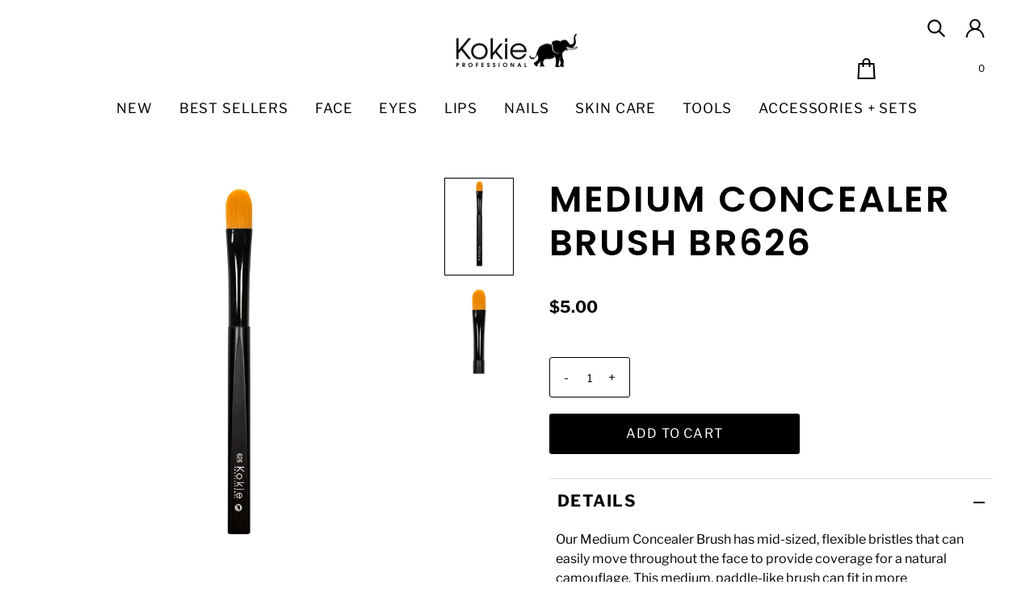

--- FILE ---
content_type: text/html; charset=utf-8
request_url: https://www.kokiecosmetics.com/products/small-concealer-brush
body_size: 58726
content:
<!DOCTYPE html>
<html class="no-js" lang="en">
<head>


  <meta charset="utf-8" />
  <meta name="viewport" content="width=device-width,initial-scale=1">

  <!-- Establish early connection to external domains -->
  <link rel="preconnect" href="https://cdn.shopify.com" crossorigin>
  <link rel="preconnect" href="https://fonts.shopify.com" crossorigin>
  <link rel="preconnect" href="https://monorail-edge.shopifysvc.com">
  <link rel="preconnect" href="//ajax.googleapis.com" crossorigin /><!-- Preload onDomain stylesheets and script libraries -->
  <link rel="preload" href="//www.kokiecosmetics.com/cdn/shop/t/76/assets/stylesheet.css?v=172741892943622474001706857591" as="style">
  <link rel="preload" as="font" href="//www.kokiecosmetics.com/cdn/fonts/libre_franklin/librefranklin_n4.a9b0508e1ffb743a0fd6d0614768959c54a27d86.woff2" type="font/woff2" crossorigin>
  <link rel="preload" as="font" href="//www.kokiecosmetics.com/cdn/fonts/libre_franklin/librefranklin_n4.a9b0508e1ffb743a0fd6d0614768959c54a27d86.woff2" type="font/woff2" crossorigin>
  <link rel="preload" as="font" href="//www.kokiecosmetics.com/cdn/fonts/poppins/poppins_n6.aa29d4918bc243723d56b59572e18228ed0786f6.woff2" type="font/woff2" crossorigin>
  <link rel="preload" href="//www.kokiecosmetics.com/cdn/shop/t/76/assets/eventemitter3.min.js?v=27939738353326123541706857591" as="script">
  <link rel="preload" href="//www.kokiecosmetics.com/cdn/shop/t/76/assets/theme.js?v=160853002069547625231706857591" as="script">

  <link rel="shortcut icon" href="//www.kokiecosmetics.com/cdn/shop/files/Domain_logo-15.png?crop=center&height=32&v=1693325344&width=32" type="image/png" />
  <link rel="canonical" href="https://www.kokiecosmetics.com/products/small-concealer-brush" />

  <title>MEDIUM CONCEALER BRUSH BR626 &ndash; Kokie Cosmetics</title>
  <meta name="description" content="Our Medium Concealer Brush has mid-sized, flexible bristles that can easily move throughout the face to provide coverage for a natural camouflage. This medium, paddle-like brush can fit in more concentrated areas of the face like under the eyes or on the upper eyelid to create a cut crease look.  [ingre] [/ingre] [htu]" />

  
<meta property="og:image" content="http://www.kokiecosmetics.com/cdn/shop/products/626_Full.jpg?v=1498252810&width=1024">
  <meta property="og:image:secure_url" content="https://www.kokiecosmetics.com/cdn/shop/products/626_Full.jpg?v=1498252810&width=1024">
  <meta property="og:image:width" content="553">
  <meta property="og:image:height" content="780">

<meta property="og:site_name" content="Kokie Cosmetics">



  <meta name="twitter:card" content="summary">


  <meta name="twitter:site" content="@">


  <meta name="twitter:title" content="MEDIUM CONCEALER BRUSH BR626">
  <meta name="twitter:description" content="Our Medium Concealer Brush has mid-sized, flexible bristles that can easily move throughout the face to provide coverage for a natural camouflage. This medium, paddle-like brush can fit in more concen">
  <meta name="twitter:image" content="https://www.kokiecosmetics.com/cdn/shop/products/626_Full.jpg?v=1498252810&width=1024">
  <meta name="twitter:image:width" content="480">
  <meta name="twitter:image:height" content="480">


  
 <script type="application/ld+json">
   {
     "@context": "https://schema.org",
     "@type": "Product",
     "id": "small-concealer-brush",
     "url": "https:\/\/www.kokiecosmetics.com\/products\/small-concealer-brush",
     "image": "\/\/www.kokiecosmetics.com\/cdn\/shop\/products\/626_Full.jpg?v=1498252810",
     "name": "MEDIUM CONCEALER BRUSH BR626",
     "brand": {
        "@type": "Brand",
        "name": "Kokie Cosmetics"
      },
     "description": "\u003cp\u003e\u003cspan style=\"font-weight: 400;\"\u003eOur Medium Concealer Brush has mid-sized, flexible bristles that can easily move throughout the face to provide coverage for a natural camouflage. This medium, paddle-like brush can fit in more concentrated areas of the face like under the eyes or on the upper eyelid to create a cut crease look. \u003c\/span\u003e\u003c\/p\u003e\n\u003cp\u003e[ingre]\u003c\/p\u003e\n\u003cp\u003e[\/ingre]\u003c\/p\u003e\n\u003cp\u003e\u003cspan\u003e[htu]\u003c\/span\u003e\u003c\/p\u003e\n\u003cp\u003e\u003cspan style=\"font-weight: 400;\"\u003eUse it for:\u003c\/span\u003e\u003c\/p\u003e\n\u003cp\u003e\u003cspan style=\"font-weight: 400;\"\u003eConceal skin imperfections, brighten dull areas on the face, or create unique eye looks with this mid-size, flat brush. Its smooth bristles blend  concealer out to a natural, skin-like finish. Recommended to apply our Be Bright Concealer.\u003c\/span\u003e\u003c\/p\u003e\n\u003cp\u003e\u003cspan style=\"font-weight: 400;\"\u003e[\/htu]\u003c\/span\u003e\u003c\/p\u003e","sku": "BR626","offers": [
        
        {
           "@type": "Offer",
           "price": "5.00",
           "priceCurrency": "USD",
           "availability": "http://schema.org/InStock",
           "priceValidUntil": "2030-01-01",
           "url": "\/products\/small-concealer-brush"
         }
       
     ],"aggregateRating": {
      "@type": "AggregateRating",
      "ratingValue": 0,
      "ratingCount": 0
    }}
 </script>


  <style data-shopify>
:root {
    --main-family: "Libre Franklin";
    --main-weight: 400;
    --main-style: normal;
    --main-spacing: 0em;
    --nav-family: "Libre Franklin";
    --nav-weight: 400;
    --nav-style: normal;
    --nav-spacing: 0.050em;
    --heading-family: Poppins;
    --heading-weight: 600;
    --heading-style: 600;
    --heading-spacing: 0.050em;
    --button-spacing: 0.075em;

    --font-size: 16px;
    --h1-size: 45px;
    --h2-size: 37px;
    --h3-size: 31px;
    --h4-size: 25px;
    --nav-size: 17px;
    --supersize-h3: calc(31px * 2);
    --font-size-large: calc(16px + 2);

    --section-title-border: none;
    --heading-border-weight: 2px;

    --announcement-bar-background: #efe5da;
    --announcement-bar-text-color: #000000;
    --top-bar-links-active: #ffffff;
    --top-bar-links-bg-active: #222222;
    --header-wrapper-background: #ffffff;
    --logo-color: #222222;
    --header-text-color: #000000;
    --navigation: #ffffff;
    --nav-color: #000000;
    --background: #ffffff;
    --text-color: #000000;
    --dotted-color: #dddddd;
    --sale-color: #e35d5d;
    --button-color: #000000;
    --button-text: #ffffff;
    --button-hover: #1a1a1a;
    --secondary-button-color: #efefef;
    --secondary-button-text: #000000;
    --secondary-button-hover: #ffffff;
    --directional-background: #efefef;
    --directional-color: #000000;
    --directional-hover-background: #ffffff;
    --swatch-width: 40px;
    --swatch-height: 34px;
    --swatch-tooltip-left: -28px;
    --footer-background: #000000;
    --footer-text-color: #fdf7ef;
    --footer-border-color: 253, 247, 239;
    --cs1-color: #000;
    --cs1-background: #ffffff;
    --cs2-color: #484848;
    --cs2-background: #efefef;
    --cs3-color: #484848;
    --cs3-background: #efe5da;
    --keyboard-focus: #ededed;
    --focus-border-style: dotted;
    --focus-border-weight: 1px;
    --section-padding: 50px;
    --grid-text-alignment: center;
    --posted-color: #333333;
    --article-title-color: #6f6f6f;
    --article-caption-color: ;
    --close-color: #ecb367;
    --text-color-darken-30: #000000;
    --thumbnail-outline-color: #666666;
    --select-arrow-bg: url(//www.kokiecosmetics.com/cdn/shop/t/76/assets/select-arrow.png?v=112595941721225094991706857591);
    --free-shipping-bg: #c2ad7b;
    --free-shipping-text: #fff;
    --color-filter-size: 26px;

    --error-msg-dark: #e81000;
    --error-msg-light: #ffeae8;
    --success-msg-dark: #007f5f;
    --success-msg-light: #e5fff8;

    --color-body-text: var(--text-color);
    --color-body: var(--background);
    --color-bg: var(--background);

    --star-active: rgb(0, 0, 0);
    --star-inactive: rgb(128, 128, 128);

    --section-rounding: 0px;
    --section-background: transparent;
    --section-overlay-color: 0, 0, 0;
    --section-overlay-opacity: 0;
    --section-button-size: 16px;
    --banner-title: #ffffff;

    --pulse-color: rgba(255, 177, 66, 1);
    --age-text-color: #262b2c;
    --age-bg-color: #faf4e8;
  }
  
  @media (max-width: 740px) {
    :root {
      /*--font-size: calc(16px - (16px * 0.15));*/
      --nav-size: calc(17px - (17px * 0.15));
      --h1-size: calc(45px - (45px * 0.15));
      --h2-size: calc(37px - (37px * 0.15));
      --h3-size: calc(31px - (31px * 0.15));
      --supersize-h3: calc(31px * 1.5);
    }
  }
</style>


  <link rel="stylesheet" href="//www.kokiecosmetics.com/cdn/shop/t/76/assets/stylesheet.css?v=172741892943622474001706857591" type="text/css">
  
   <link rel="stylesheet" href="//www.kokiecosmetics.com/cdn/shop/t/76/assets/custome-mds.css?v=87465616854870942221707800083" type="text/css">

  <style>
    @font-face {
  font-family: "Libre Franklin";
  font-weight: 400;
  font-style: normal;
  font-display: swap;
  src: url("//www.kokiecosmetics.com/cdn/fonts/libre_franklin/librefranklin_n4.a9b0508e1ffb743a0fd6d0614768959c54a27d86.woff2") format("woff2"),
       url("//www.kokiecosmetics.com/cdn/fonts/libre_franklin/librefranklin_n4.948f6f27caf8552b1a9560176e3f14eeb2c6f202.woff") format("woff");
}

    @font-face {
  font-family: "Libre Franklin";
  font-weight: 400;
  font-style: normal;
  font-display: swap;
  src: url("//www.kokiecosmetics.com/cdn/fonts/libre_franklin/librefranklin_n4.a9b0508e1ffb743a0fd6d0614768959c54a27d86.woff2") format("woff2"),
       url("//www.kokiecosmetics.com/cdn/fonts/libre_franklin/librefranklin_n4.948f6f27caf8552b1a9560176e3f14eeb2c6f202.woff") format("woff");
}

    @font-face {
  font-family: Poppins;
  font-weight: 600;
  font-style: normal;
  font-display: swap;
  src: url("//www.kokiecosmetics.com/cdn/fonts/poppins/poppins_n6.aa29d4918bc243723d56b59572e18228ed0786f6.woff2") format("woff2"),
       url("//www.kokiecosmetics.com/cdn/fonts/poppins/poppins_n6.5f815d845fe073750885d5b7e619ee00e8111208.woff") format("woff");
}

    @font-face {
  font-family: "Libre Franklin";
  font-weight: 700;
  font-style: normal;
  font-display: swap;
  src: url("//www.kokiecosmetics.com/cdn/fonts/libre_franklin/librefranklin_n7.6739620624550b8695d0cc23f92ffd46eb51c7a3.woff2") format("woff2"),
       url("//www.kokiecosmetics.com/cdn/fonts/libre_franklin/librefranklin_n7.7cebc205621b23b061b803310af0ad39921ae57d.woff") format("woff");
}

    @font-face {
  font-family: "Libre Franklin";
  font-weight: 400;
  font-style: italic;
  font-display: swap;
  src: url("//www.kokiecosmetics.com/cdn/fonts/libre_franklin/librefranklin_i4.5cee60cade760b32c7b489f9d561e97341909d7c.woff2") format("woff2"),
       url("//www.kokiecosmetics.com/cdn/fonts/libre_franklin/librefranklin_i4.2f9ee939c2cc82522dfb62e1a084861f9beeb411.woff") format("woff");
}

    @font-face {
  font-family: "Libre Franklin";
  font-weight: 700;
  font-style: italic;
  font-display: swap;
  src: url("//www.kokiecosmetics.com/cdn/fonts/libre_franklin/librefranklin_i7.5cd0952dea701f27d5d0eb294c01347335232ef2.woff2") format("woff2"),
       url("//www.kokiecosmetics.com/cdn/fonts/libre_franklin/librefranklin_i7.41af936a1cd17668e4e060c6e0ad838ccf133ddd.woff") format("woff");
}

  </style>

  <script>window.performance && window.performance.mark && window.performance.mark('shopify.content_for_header.start');</script><meta name="facebook-domain-verification" content="gjj2amgumruwuoeb6oszksvr5fpuit">
<meta name="google-site-verification" content="zBiCkVd37arcbj18WZuh5mHXg7VTB1vlpig_2i41JoE">
<meta id="shopify-digital-wallet" name="shopify-digital-wallet" content="/21011637/digital_wallets/dialog">
<meta name="shopify-checkout-api-token" content="0043abe95ebb235ee5967a382ec5dd83">
<meta id="in-context-paypal-metadata" data-shop-id="21011637" data-venmo-supported="false" data-environment="production" data-locale="en_US" data-paypal-v4="true" data-currency="USD">
<link rel="alternate" type="application/json+oembed" href="https://www.kokiecosmetics.com/products/small-concealer-brush.oembed">
<script async="async" src="/checkouts/internal/preloads.js?locale=en-US"></script>
<link rel="preconnect" href="https://shop.app" crossorigin="anonymous">
<script async="async" src="https://shop.app/checkouts/internal/preloads.js?locale=en-US&shop_id=21011637" crossorigin="anonymous"></script>
<script id="apple-pay-shop-capabilities" type="application/json">{"shopId":21011637,"countryCode":"US","currencyCode":"USD","merchantCapabilities":["supports3DS"],"merchantId":"gid:\/\/shopify\/Shop\/21011637","merchantName":"Kokie Cosmetics","requiredBillingContactFields":["postalAddress","email","phone"],"requiredShippingContactFields":["postalAddress","email","phone"],"shippingType":"shipping","supportedNetworks":["visa","masterCard","amex","discover","elo","jcb"],"total":{"type":"pending","label":"Kokie Cosmetics","amount":"1.00"},"shopifyPaymentsEnabled":true,"supportsSubscriptions":true}</script>
<script id="shopify-features" type="application/json">{"accessToken":"0043abe95ebb235ee5967a382ec5dd83","betas":["rich-media-storefront-analytics"],"domain":"www.kokiecosmetics.com","predictiveSearch":true,"shopId":21011637,"locale":"en"}</script>
<script>var Shopify = Shopify || {};
Shopify.shop = "austin-shin-store.myshopify.com";
Shopify.locale = "en";
Shopify.currency = {"active":"USD","rate":"1.0"};
Shopify.country = "US";
Shopify.theme = {"name":"Live Site","id":165262131513,"schema_name":"Vantage","schema_version":"10.1.0","theme_store_id":459,"role":"main"};
Shopify.theme.handle = "null";
Shopify.theme.style = {"id":null,"handle":null};
Shopify.cdnHost = "www.kokiecosmetics.com/cdn";
Shopify.routes = Shopify.routes || {};
Shopify.routes.root = "/";</script>
<script type="module">!function(o){(o.Shopify=o.Shopify||{}).modules=!0}(window);</script>
<script>!function(o){function n(){var o=[];function n(){o.push(Array.prototype.slice.apply(arguments))}return n.q=o,n}var t=o.Shopify=o.Shopify||{};t.loadFeatures=n(),t.autoloadFeatures=n()}(window);</script>
<script>
  window.ShopifyPay = window.ShopifyPay || {};
  window.ShopifyPay.apiHost = "shop.app\/pay";
  window.ShopifyPay.redirectState = null;
</script>
<script id="shop-js-analytics" type="application/json">{"pageType":"product"}</script>
<script defer="defer" async type="module" src="//www.kokiecosmetics.com/cdn/shopifycloud/shop-js/modules/v2/client.init-shop-cart-sync_C5BV16lS.en.esm.js"></script>
<script defer="defer" async type="module" src="//www.kokiecosmetics.com/cdn/shopifycloud/shop-js/modules/v2/chunk.common_CygWptCX.esm.js"></script>
<script type="module">
  await import("//www.kokiecosmetics.com/cdn/shopifycloud/shop-js/modules/v2/client.init-shop-cart-sync_C5BV16lS.en.esm.js");
await import("//www.kokiecosmetics.com/cdn/shopifycloud/shop-js/modules/v2/chunk.common_CygWptCX.esm.js");

  window.Shopify.SignInWithShop?.initShopCartSync?.({"fedCMEnabled":true,"windoidEnabled":true});

</script>
<script>
  window.Shopify = window.Shopify || {};
  if (!window.Shopify.featureAssets) window.Shopify.featureAssets = {};
  window.Shopify.featureAssets['shop-js'] = {"shop-cart-sync":["modules/v2/client.shop-cart-sync_ZFArdW7E.en.esm.js","modules/v2/chunk.common_CygWptCX.esm.js"],"init-fed-cm":["modules/v2/client.init-fed-cm_CmiC4vf6.en.esm.js","modules/v2/chunk.common_CygWptCX.esm.js"],"shop-button":["modules/v2/client.shop-button_tlx5R9nI.en.esm.js","modules/v2/chunk.common_CygWptCX.esm.js"],"shop-cash-offers":["modules/v2/client.shop-cash-offers_DOA2yAJr.en.esm.js","modules/v2/chunk.common_CygWptCX.esm.js","modules/v2/chunk.modal_D71HUcav.esm.js"],"init-windoid":["modules/v2/client.init-windoid_sURxWdc1.en.esm.js","modules/v2/chunk.common_CygWptCX.esm.js"],"shop-toast-manager":["modules/v2/client.shop-toast-manager_ClPi3nE9.en.esm.js","modules/v2/chunk.common_CygWptCX.esm.js"],"init-shop-email-lookup-coordinator":["modules/v2/client.init-shop-email-lookup-coordinator_B8hsDcYM.en.esm.js","modules/v2/chunk.common_CygWptCX.esm.js"],"init-shop-cart-sync":["modules/v2/client.init-shop-cart-sync_C5BV16lS.en.esm.js","modules/v2/chunk.common_CygWptCX.esm.js"],"avatar":["modules/v2/client.avatar_BTnouDA3.en.esm.js"],"pay-button":["modules/v2/client.pay-button_FdsNuTd3.en.esm.js","modules/v2/chunk.common_CygWptCX.esm.js"],"init-customer-accounts":["modules/v2/client.init-customer-accounts_DxDtT_ad.en.esm.js","modules/v2/client.shop-login-button_C5VAVYt1.en.esm.js","modules/v2/chunk.common_CygWptCX.esm.js","modules/v2/chunk.modal_D71HUcav.esm.js"],"init-shop-for-new-customer-accounts":["modules/v2/client.init-shop-for-new-customer-accounts_ChsxoAhi.en.esm.js","modules/v2/client.shop-login-button_C5VAVYt1.en.esm.js","modules/v2/chunk.common_CygWptCX.esm.js","modules/v2/chunk.modal_D71HUcav.esm.js"],"shop-login-button":["modules/v2/client.shop-login-button_C5VAVYt1.en.esm.js","modules/v2/chunk.common_CygWptCX.esm.js","modules/v2/chunk.modal_D71HUcav.esm.js"],"init-customer-accounts-sign-up":["modules/v2/client.init-customer-accounts-sign-up_CPSyQ0Tj.en.esm.js","modules/v2/client.shop-login-button_C5VAVYt1.en.esm.js","modules/v2/chunk.common_CygWptCX.esm.js","modules/v2/chunk.modal_D71HUcav.esm.js"],"shop-follow-button":["modules/v2/client.shop-follow-button_Cva4Ekp9.en.esm.js","modules/v2/chunk.common_CygWptCX.esm.js","modules/v2/chunk.modal_D71HUcav.esm.js"],"checkout-modal":["modules/v2/client.checkout-modal_BPM8l0SH.en.esm.js","modules/v2/chunk.common_CygWptCX.esm.js","modules/v2/chunk.modal_D71HUcav.esm.js"],"lead-capture":["modules/v2/client.lead-capture_Bi8yE_yS.en.esm.js","modules/v2/chunk.common_CygWptCX.esm.js","modules/v2/chunk.modal_D71HUcav.esm.js"],"shop-login":["modules/v2/client.shop-login_D6lNrXab.en.esm.js","modules/v2/chunk.common_CygWptCX.esm.js","modules/v2/chunk.modal_D71HUcav.esm.js"],"payment-terms":["modules/v2/client.payment-terms_CZxnsJam.en.esm.js","modules/v2/chunk.common_CygWptCX.esm.js","modules/v2/chunk.modal_D71HUcav.esm.js"]};
</script>
<script>(function() {
  var isLoaded = false;
  function asyncLoad() {
    if (isLoaded) return;
    isLoaded = true;
    var urls = ["https:\/\/chimpstatic.com\/mcjs-connected\/js\/users\/4d39aa72f706a2778d4108435\/8d943d060eecf9bfe99d62ecd.js?shop=austin-shin-store.myshopify.com","https:\/\/chimpstatic.com\/mcjs-connected\/js\/users\/4d39aa72f706a2778d4108435\/5a876adfc49e3657530f81329.js?shop=austin-shin-store.myshopify.com","https:\/\/cdn-widgetsrepository.yotpo.com\/v1\/loader\/5TbwulyXNiCYkM57dVs3fdWcWMdX2IpNmxhADJac?shop=austin-shin-store.myshopify.com","https:\/\/cdn.hextom.com\/js\/freeshippingbar.js?shop=austin-shin-store.myshopify.com","https:\/\/a.mailmunch.co\/widgets\/site-1093698-e47752981c2151298987be443eef830c63fd944d.js?shop=austin-shin-store.myshopify.com"];
    for (var i = 0; i < urls.length; i++) {
      var s = document.createElement('script');
      s.type = 'text/javascript';
      s.async = true;
      s.src = urls[i];
      var x = document.getElementsByTagName('script')[0];
      x.parentNode.insertBefore(s, x);
    }
  };
  if(window.attachEvent) {
    window.attachEvent('onload', asyncLoad);
  } else {
    window.addEventListener('load', asyncLoad, false);
  }
})();</script>
<script id="__st">var __st={"a":21011637,"offset":-18000,"reqid":"a32d14cc-9a49-48df-8b61-baa08258bfc4-1768779182","pageurl":"www.kokiecosmetics.com\/products\/small-concealer-brush","u":"dd11e7da7c59","p":"product","rtyp":"product","rid":10842494869};</script>
<script>window.ShopifyPaypalV4VisibilityTracking = true;</script>
<script id="captcha-bootstrap">!function(){'use strict';const t='contact',e='account',n='new_comment',o=[[t,t],['blogs',n],['comments',n],[t,'customer']],c=[[e,'customer_login'],[e,'guest_login'],[e,'recover_customer_password'],[e,'create_customer']],r=t=>t.map((([t,e])=>`form[action*='/${t}']:not([data-nocaptcha='true']) input[name='form_type'][value='${e}']`)).join(','),a=t=>()=>t?[...document.querySelectorAll(t)].map((t=>t.form)):[];function s(){const t=[...o],e=r(t);return a(e)}const i='password',u='form_key',d=['recaptcha-v3-token','g-recaptcha-response','h-captcha-response',i],f=()=>{try{return window.sessionStorage}catch{return}},m='__shopify_v',_=t=>t.elements[u];function p(t,e,n=!1){try{const o=window.sessionStorage,c=JSON.parse(o.getItem(e)),{data:r}=function(t){const{data:e,action:n}=t;return t[m]||n?{data:e,action:n}:{data:t,action:n}}(c);for(const[e,n]of Object.entries(r))t.elements[e]&&(t.elements[e].value=n);n&&o.removeItem(e)}catch(o){console.error('form repopulation failed',{error:o})}}const l='form_type',E='cptcha';function T(t){t.dataset[E]=!0}const w=window,h=w.document,L='Shopify',v='ce_forms',y='captcha';let A=!1;((t,e)=>{const n=(g='f06e6c50-85a8-45c8-87d0-21a2b65856fe',I='https://cdn.shopify.com/shopifycloud/storefront-forms-hcaptcha/ce_storefront_forms_captcha_hcaptcha.v1.5.2.iife.js',D={infoText:'Protected by hCaptcha',privacyText:'Privacy',termsText:'Terms'},(t,e,n)=>{const o=w[L][v],c=o.bindForm;if(c)return c(t,g,e,D).then(n);var r;o.q.push([[t,g,e,D],n]),r=I,A||(h.body.append(Object.assign(h.createElement('script'),{id:'captcha-provider',async:!0,src:r})),A=!0)});var g,I,D;w[L]=w[L]||{},w[L][v]=w[L][v]||{},w[L][v].q=[],w[L][y]=w[L][y]||{},w[L][y].protect=function(t,e){n(t,void 0,e),T(t)},Object.freeze(w[L][y]),function(t,e,n,w,h,L){const[v,y,A,g]=function(t,e,n){const i=e?o:[],u=t?c:[],d=[...i,...u],f=r(d),m=r(i),_=r(d.filter((([t,e])=>n.includes(e))));return[a(f),a(m),a(_),s()]}(w,h,L),I=t=>{const e=t.target;return e instanceof HTMLFormElement?e:e&&e.form},D=t=>v().includes(t);t.addEventListener('submit',(t=>{const e=I(t);if(!e)return;const n=D(e)&&!e.dataset.hcaptchaBound&&!e.dataset.recaptchaBound,o=_(e),c=g().includes(e)&&(!o||!o.value);(n||c)&&t.preventDefault(),c&&!n&&(function(t){try{if(!f())return;!function(t){const e=f();if(!e)return;const n=_(t);if(!n)return;const o=n.value;o&&e.removeItem(o)}(t);const e=Array.from(Array(32),(()=>Math.random().toString(36)[2])).join('');!function(t,e){_(t)||t.append(Object.assign(document.createElement('input'),{type:'hidden',name:u})),t.elements[u].value=e}(t,e),function(t,e){const n=f();if(!n)return;const o=[...t.querySelectorAll(`input[type='${i}']`)].map((({name:t})=>t)),c=[...d,...o],r={};for(const[a,s]of new FormData(t).entries())c.includes(a)||(r[a]=s);n.setItem(e,JSON.stringify({[m]:1,action:t.action,data:r}))}(t,e)}catch(e){console.error('failed to persist form',e)}}(e),e.submit())}));const S=(t,e)=>{t&&!t.dataset[E]&&(n(t,e.some((e=>e===t))),T(t))};for(const o of['focusin','change'])t.addEventListener(o,(t=>{const e=I(t);D(e)&&S(e,y())}));const B=e.get('form_key'),M=e.get(l),P=B&&M;t.addEventListener('DOMContentLoaded',(()=>{const t=y();if(P)for(const e of t)e.elements[l].value===M&&p(e,B);[...new Set([...A(),...v().filter((t=>'true'===t.dataset.shopifyCaptcha))])].forEach((e=>S(e,t)))}))}(h,new URLSearchParams(w.location.search),n,t,e,['guest_login'])})(!0,!0)}();</script>
<script integrity="sha256-4kQ18oKyAcykRKYeNunJcIwy7WH5gtpwJnB7kiuLZ1E=" data-source-attribution="shopify.loadfeatures" defer="defer" src="//www.kokiecosmetics.com/cdn/shopifycloud/storefront/assets/storefront/load_feature-a0a9edcb.js" crossorigin="anonymous"></script>
<script crossorigin="anonymous" defer="defer" src="//www.kokiecosmetics.com/cdn/shopifycloud/storefront/assets/shopify_pay/storefront-65b4c6d7.js?v=20250812"></script>
<script data-source-attribution="shopify.dynamic_checkout.dynamic.init">var Shopify=Shopify||{};Shopify.PaymentButton=Shopify.PaymentButton||{isStorefrontPortableWallets:!0,init:function(){window.Shopify.PaymentButton.init=function(){};var t=document.createElement("script");t.src="https://www.kokiecosmetics.com/cdn/shopifycloud/portable-wallets/latest/portable-wallets.en.js",t.type="module",document.head.appendChild(t)}};
</script>
<script data-source-attribution="shopify.dynamic_checkout.buyer_consent">
  function portableWalletsHideBuyerConsent(e){var t=document.getElementById("shopify-buyer-consent"),n=document.getElementById("shopify-subscription-policy-button");t&&n&&(t.classList.add("hidden"),t.setAttribute("aria-hidden","true"),n.removeEventListener("click",e))}function portableWalletsShowBuyerConsent(e){var t=document.getElementById("shopify-buyer-consent"),n=document.getElementById("shopify-subscription-policy-button");t&&n&&(t.classList.remove("hidden"),t.removeAttribute("aria-hidden"),n.addEventListener("click",e))}window.Shopify?.PaymentButton&&(window.Shopify.PaymentButton.hideBuyerConsent=portableWalletsHideBuyerConsent,window.Shopify.PaymentButton.showBuyerConsent=portableWalletsShowBuyerConsent);
</script>
<script data-source-attribution="shopify.dynamic_checkout.cart.bootstrap">document.addEventListener("DOMContentLoaded",(function(){function t(){return document.querySelector("shopify-accelerated-checkout-cart, shopify-accelerated-checkout")}if(t())Shopify.PaymentButton.init();else{new MutationObserver((function(e,n){t()&&(Shopify.PaymentButton.init(),n.disconnect())})).observe(document.body,{childList:!0,subtree:!0})}}));
</script>
<link id="shopify-accelerated-checkout-styles" rel="stylesheet" media="screen" href="https://www.kokiecosmetics.com/cdn/shopifycloud/portable-wallets/latest/accelerated-checkout-backwards-compat.css" crossorigin="anonymous">
<style id="shopify-accelerated-checkout-cart">
        #shopify-buyer-consent {
  margin-top: 1em;
  display: inline-block;
  width: 100%;
}

#shopify-buyer-consent.hidden {
  display: none;
}

#shopify-subscription-policy-button {
  background: none;
  border: none;
  padding: 0;
  text-decoration: underline;
  font-size: inherit;
  cursor: pointer;
}

#shopify-subscription-policy-button::before {
  box-shadow: none;
}

      </style>

<script>window.performance && window.performance.mark && window.performance.mark('shopify.content_for_header.end');</script>
  <script src="https://cdn-widgetsrepository.yotpo.com/v1/loader/5TbwulyXNiCYkM57dVs3fdWcWMdX2IpNmxhADJac?languageCode=en" async></script>
  

  <script src="https://ajax.googleapis.com/ajax/libs/jquery/3.7.1/jquery.min.js"></script>
<script id="mcjs">!function(c,h,i,m,p){m=c.createElement(h),p=c.getElementsByTagName(h)[0],m.async=1,m.src=i,p.parentNode.insertBefore(m,p)}(document,"script","https://chimpstatic.com/mcjs-connected/js/users/4d39aa72f706a2778d4108435/242f1cce95007c19a3f0290e1.js");</script>
<!-- BEGIN app block: shopify://apps/go-product-page-gallery-zoom/blocks/app-embed/00e2bd89-9dbb-4f36-8a7f-03768835bc78 -->

<script>
  if (typeof __productWizRio !== 'undefined') {
    throw new Error('Rio code has already been instantiated!');
  }
  var __productWizRioProduct = {"id":10842494869,"title":"MEDIUM CONCEALER BRUSH BR626","handle":"small-concealer-brush","description":"\u003cp\u003e\u003cspan style=\"font-weight: 400;\"\u003eOur Medium Concealer Brush has mid-sized, flexible bristles that can easily move throughout the face to provide coverage for a natural camouflage. This medium, paddle-like brush can fit in more concentrated areas of the face like under the eyes or on the upper eyelid to create a cut crease look. \u003c\/span\u003e\u003c\/p\u003e\n\u003cp\u003e[ingre]\u003c\/p\u003e\n\u003cp\u003e[\/ingre]\u003c\/p\u003e\n\u003cp\u003e\u003cspan\u003e[htu]\u003c\/span\u003e\u003c\/p\u003e\n\u003cp\u003e\u003cspan style=\"font-weight: 400;\"\u003eUse it for:\u003c\/span\u003e\u003c\/p\u003e\n\u003cp\u003e\u003cspan style=\"font-weight: 400;\"\u003eConceal skin imperfections, brighten dull areas on the face, or create unique eye looks with this mid-size, flat brush. Its smooth bristles blend  concealer out to a natural, skin-like finish. Recommended to apply our Be Bright Concealer.\u003c\/span\u003e\u003c\/p\u003e\n\u003cp\u003e\u003cspan style=\"font-weight: 400;\"\u003e[\/htu]\u003c\/span\u003e\u003c\/p\u003e","published_at":"2017-06-23T17:20:08-04:00","created_at":"2017-06-23T17:20:10-04:00","vendor":"Kokie Cosmetics","type":"BRUSHES","tags":["brushes","TOOLS"],"price":500,"price_min":500,"price_max":500,"available":true,"price_varies":false,"compare_at_price":null,"compare_at_price_min":0,"compare_at_price_max":0,"compare_at_price_varies":false,"variants":[{"id":45474356949,"title":"Default Title","option1":"Default Title","option2":null,"option3":null,"sku":"BR626","requires_shipping":true,"taxable":true,"featured_image":null,"available":true,"name":"MEDIUM CONCEALER BRUSH BR626","public_title":null,"options":["Default Title"],"price":500,"weight":227,"compare_at_price":null,"inventory_quantity":-361,"inventory_management":null,"inventory_policy":"deny","barcode":"","requires_selling_plan":false,"selling_plan_allocations":[]}],"images":["\/\/www.kokiecosmetics.com\/cdn\/shop\/products\/626_Full.jpg?v=1498252810","\/\/www.kokiecosmetics.com\/cdn\/shop\/products\/626_closeup.jpg?v=1498252810"],"featured_image":"\/\/www.kokiecosmetics.com\/cdn\/shop\/products\/626_Full.jpg?v=1498252810","options":["Title"],"media":[{"alt":"626_Full","id":312484921415,"position":1,"preview_image":{"aspect_ratio":0.709,"height":780,"width":553,"src":"\/\/www.kokiecosmetics.com\/cdn\/shop\/products\/626_Full.jpg?v=1498252810"},"aspect_ratio":0.709,"height":780,"media_type":"image","src":"\/\/www.kokiecosmetics.com\/cdn\/shop\/products\/626_Full.jpg?v=1498252810","width":553},{"alt":"626_closeup","id":312484954183,"position":2,"preview_image":{"aspect_ratio":0.709,"height":780,"width":553,"src":"\/\/www.kokiecosmetics.com\/cdn\/shop\/products\/626_closeup.jpg?v=1498252810"},"aspect_ratio":0.709,"height":780,"media_type":"image","src":"\/\/www.kokiecosmetics.com\/cdn\/shop\/products\/626_closeup.jpg?v=1498252810","width":553}],"requires_selling_plan":false,"selling_plan_groups":[],"content":"\u003cp\u003e\u003cspan style=\"font-weight: 400;\"\u003eOur Medium Concealer Brush has mid-sized, flexible bristles that can easily move throughout the face to provide coverage for a natural camouflage. This medium, paddle-like brush can fit in more concentrated areas of the face like under the eyes or on the upper eyelid to create a cut crease look. \u003c\/span\u003e\u003c\/p\u003e\n\u003cp\u003e[ingre]\u003c\/p\u003e\n\u003cp\u003e[\/ingre]\u003c\/p\u003e\n\u003cp\u003e\u003cspan\u003e[htu]\u003c\/span\u003e\u003c\/p\u003e\n\u003cp\u003e\u003cspan style=\"font-weight: 400;\"\u003eUse it for:\u003c\/span\u003e\u003c\/p\u003e\n\u003cp\u003e\u003cspan style=\"font-weight: 400;\"\u003eConceal skin imperfections, brighten dull areas on the face, or create unique eye looks with this mid-size, flat brush. Its smooth bristles blend  concealer out to a natural, skin-like finish. Recommended to apply our Be Bright Concealer.\u003c\/span\u003e\u003c\/p\u003e\n\u003cp\u003e\u003cspan style=\"font-weight: 400;\"\u003e[\/htu]\u003c\/span\u003e\u003c\/p\u003e"};
  if (typeof __productWizRioProduct === 'object' && __productWizRioProduct !== null) {
    __productWizRioProduct.options = [{"name":"Title","position":1,"values":["Default Title"]}];
  }
  
  var __productWizRioGzipDecoder=(()=>{var N=Object.defineProperty;var Ar=Object.getOwnPropertyDescriptor;var Mr=Object.getOwnPropertyNames;var Sr=Object.prototype.hasOwnProperty;var Ur=(r,n)=>{for(var t in n)N(r,t,{get:n[t],enumerable:!0})},Fr=(r,n,t,e)=>{if(n&&typeof n=="object"||typeof n=="function")for(let i of Mr(n))!Sr.call(r,i)&&i!==t&&N(r,i,{get:()=>n[i],enumerable:!(e=Ar(n,i))||e.enumerable});return r};var Cr=r=>Fr(N({},"__esModule",{value:!0}),r);var Jr={};Ur(Jr,{U8fromBase64:()=>pr,decodeGzippedJson:()=>gr});var f=Uint8Array,S=Uint16Array,Dr=Int32Array,ir=new f([0,0,0,0,0,0,0,0,1,1,1,1,2,2,2,2,3,3,3,3,4,4,4,4,5,5,5,5,0,0,0,0]),ar=new f([0,0,0,0,1,1,2,2,3,3,4,4,5,5,6,6,7,7,8,8,9,9,10,10,11,11,12,12,13,13,0,0]),Tr=new f([16,17,18,0,8,7,9,6,10,5,11,4,12,3,13,2,14,1,15]),or=function(r,n){for(var t=new S(31),e=0;e<31;++e)t[e]=n+=1<<r[e-1];for(var i=new Dr(t[30]),e=1;e<30;++e)for(var l=t[e];l<t[e+1];++l)i[l]=l-t[e]<<5|e;return{b:t,r:i}},sr=or(ir,2),fr=sr.b,Ir=sr.r;fr[28]=258,Ir[258]=28;var hr=or(ar,0),Zr=hr.b,jr=hr.r,k=new S(32768);for(o=0;o<32768;++o)g=(o&43690)>>1|(o&21845)<<1,g=(g&52428)>>2|(g&13107)<<2,g=(g&61680)>>4|(g&3855)<<4,k[o]=((g&65280)>>8|(g&255)<<8)>>1;var g,o,I=function(r,n,t){for(var e=r.length,i=0,l=new S(n);i<e;++i)r[i]&&++l[r[i]-1];var y=new S(n);for(i=1;i<n;++i)y[i]=y[i-1]+l[i-1]<<1;var p;if(t){p=new S(1<<n);var z=15-n;for(i=0;i<e;++i)if(r[i])for(var U=i<<4|r[i],w=n-r[i],a=y[r[i]-1]++<<w,s=a|(1<<w)-1;a<=s;++a)p[k[a]>>z]=U}else for(p=new S(e),i=0;i<e;++i)r[i]&&(p[i]=k[y[r[i]-1]++]>>15-r[i]);return p},Z=new f(288);for(o=0;o<144;++o)Z[o]=8;var o;for(o=144;o<256;++o)Z[o]=9;var o;for(o=256;o<280;++o)Z[o]=7;var o;for(o=280;o<288;++o)Z[o]=8;var o,ur=new f(32);for(o=0;o<32;++o)ur[o]=5;var o;var Br=I(Z,9,1);var Er=I(ur,5,1),j=function(r){for(var n=r[0],t=1;t<r.length;++t)r[t]>n&&(n=r[t]);return n},v=function(r,n,t){var e=n/8|0;return(r[e]|r[e+1]<<8)>>(n&7)&t},R=function(r,n){var t=n/8|0;return(r[t]|r[t+1]<<8|r[t+2]<<16)>>(n&7)},Gr=function(r){return(r+7)/8|0},lr=function(r,n,t){return(n==null||n<0)&&(n=0),(t==null||t>r.length)&&(t=r.length),new f(r.subarray(n,t))};var Or=["unexpected EOF","invalid block type","invalid length/literal","invalid distance","stream finished","no stream handler",,"no callback","invalid UTF-8 data","extra field too long","date not in range 1980-2099","filename too long","stream finishing","invalid zip data"],u=function(r,n,t){var e=new Error(n||Or[r]);if(e.code=r,Error.captureStackTrace&&Error.captureStackTrace(e,u),!t)throw e;return e},qr=function(r,n,t,e){var i=r.length,l=e?e.length:0;if(!i||n.f&&!n.l)return t||new f(0);var y=!t,p=y||n.i!=2,z=n.i;y&&(t=new f(i*3));var U=function(nr){var tr=t.length;if(nr>tr){var er=new f(Math.max(tr*2,nr));er.set(t),t=er}},w=n.f||0,a=n.p||0,s=n.b||0,x=n.l,B=n.d,F=n.m,C=n.n,G=i*8;do{if(!x){w=v(r,a,1);var O=v(r,a+1,3);if(a+=3,O)if(O==1)x=Br,B=Er,F=9,C=5;else if(O==2){var L=v(r,a,31)+257,Y=v(r,a+10,15)+4,K=L+v(r,a+5,31)+1;a+=14;for(var D=new f(K),P=new f(19),h=0;h<Y;++h)P[Tr[h]]=v(r,a+h*3,7);a+=Y*3;for(var Q=j(P),yr=(1<<Q)-1,wr=I(P,Q,1),h=0;h<K;){var V=wr[v(r,a,yr)];a+=V&15;var c=V>>4;if(c<16)D[h++]=c;else{var A=0,E=0;for(c==16?(E=3+v(r,a,3),a+=2,A=D[h-1]):c==17?(E=3+v(r,a,7),a+=3):c==18&&(E=11+v(r,a,127),a+=7);E--;)D[h++]=A}}var X=D.subarray(0,L),m=D.subarray(L);F=j(X),C=j(m),x=I(X,F,1),B=I(m,C,1)}else u(1);else{var c=Gr(a)+4,q=r[c-4]|r[c-3]<<8,d=c+q;if(d>i){z&&u(0);break}p&&U(s+q),t.set(r.subarray(c,d),s),n.b=s+=q,n.p=a=d*8,n.f=w;continue}if(a>G){z&&u(0);break}}p&&U(s+131072);for(var mr=(1<<F)-1,xr=(1<<C)-1,$=a;;$=a){var A=x[R(r,a)&mr],M=A>>4;if(a+=A&15,a>G){z&&u(0);break}if(A||u(2),M<256)t[s++]=M;else if(M==256){$=a,x=null;break}else{var b=M-254;if(M>264){var h=M-257,T=ir[h];b=v(r,a,(1<<T)-1)+fr[h],a+=T}var H=B[R(r,a)&xr],J=H>>4;H||u(3),a+=H&15;var m=Zr[J];if(J>3){var T=ar[J];m+=R(r,a)&(1<<T)-1,a+=T}if(a>G){z&&u(0);break}p&&U(s+131072);var _=s+b;if(s<m){var rr=l-m,zr=Math.min(m,_);for(rr+s<0&&u(3);s<zr;++s)t[s]=e[rr+s]}for(;s<_;++s)t[s]=t[s-m]}}n.l=x,n.p=$,n.b=s,n.f=w,x&&(w=1,n.m=F,n.d=B,n.n=C)}while(!w);return s!=t.length&&y?lr(t,0,s):t.subarray(0,s)};var dr=new f(0);var Lr=function(r){(r[0]!=31||r[1]!=139||r[2]!=8)&&u(6,"invalid gzip data");var n=r[3],t=10;n&4&&(t+=(r[10]|r[11]<<8)+2);for(var e=(n>>3&1)+(n>>4&1);e>0;e-=!r[t++]);return t+(n&2)},Pr=function(r){var n=r.length;return(r[n-4]|r[n-3]<<8|r[n-2]<<16|r[n-1]<<24)>>>0};function vr(r,n){var t=Lr(r);return t+8>r.length&&u(6,"invalid gzip data"),qr(r.subarray(t,-8),{i:2},n&&n.out||new f(Pr(r)),n&&n.dictionary)}var W=typeof TextDecoder<"u"&&new TextDecoder,$r=0;try{W.decode(dr,{stream:!0}),$r=1}catch{}var Hr=function(r){for(var n="",t=0;;){var e=r[t++],i=(e>127)+(e>223)+(e>239);if(t+i>r.length)return{s:n,r:lr(r,t-1)};i?i==3?(e=((e&15)<<18|(r[t++]&63)<<12|(r[t++]&63)<<6|r[t++]&63)-65536,n+=String.fromCharCode(55296|e>>10,56320|e&1023)):i&1?n+=String.fromCharCode((e&31)<<6|r[t++]&63):n+=String.fromCharCode((e&15)<<12|(r[t++]&63)<<6|r[t++]&63):n+=String.fromCharCode(e)}};function cr(r,n){if(n){for(var t="",e=0;e<r.length;e+=16384)t+=String.fromCharCode.apply(null,r.subarray(e,e+16384));return t}else{if(W)return W.decode(r);var i=Hr(r),l=i.s,t=i.r;return t.length&&u(8),l}}function pr(r){let n=atob(r),t=new Uint8Array(n.length);for(let e=0;e<n.length;e++)t[e]=n.charCodeAt(e);return t}function gr(r){let n=pr(r),t=vr(n);return JSON.parse(cr(t))}return Cr(Jr);})();

  var __productWizRioVariantsData = null;
  if (__productWizRioVariantsData && typeof __productWizRioVariantsData === 'string') {
    try {
      __productWizRioVariantsData = JSON.parse(__productWizRioVariantsData);
    } catch (e) {
      console.warn('Failed to parse rio-variants metafield:', e);
      __productWizRioVariantsData = null;
    }
  }
  
  if (__productWizRioVariantsData && typeof __productWizRioVariantsData === 'object' && __productWizRioVariantsData.compressed) {
    try {
      __productWizRioVariantsData = __productWizRioGzipDecoder.decodeGzippedJson(__productWizRioVariantsData.compressed);
    } catch (e) {
      console.warn('Failed to decompress rio-variants metafield:', e);
      __productWizRioVariantsData = null;
    }
  }
  
  if (__productWizRioVariantsData && 
      __productWizRioVariantsData.variants && 
      Array.isArray(__productWizRioVariantsData.variants)) {
    
    let mergedVariants = (__productWizRioProduct.variants || []).slice();

    let existingIds = new Map();
    mergedVariants.forEach(function(variant) {
      existingIds.set(variant.id, true);
    });

    let newVariantsAdded = 0;
    __productWizRioVariantsData.variants.forEach(function(metaVariant) {
      if (!existingIds.has(metaVariant.id)) {
        mergedVariants.push(metaVariant);
        newVariantsAdded++;
      }
    });

    __productWizRioProduct.variants = mergedVariants;
    __productWizRioProduct.variantsCount = mergedVariants.length;
    __productWizRioProduct.available = mergedVariants.some(function(v) { return v.available; });
  }

  var __productWizRioHasOnlyDefaultVariant = true;
  var __productWizRioAssets = [{"url":"https:\/\/cdn.shopify.com\/s\/files\/1\/2101\/1637\/t\/60\/assets","urlBase":true},{"url":"https:\/\/cdn.shopify.com\/s\/files\/1\/2101\/1637\/files","urlBase":true},{"id":"153577750841","themeIdBase":true},{"id":"3912844d-862c-4825-b934-37b10616f49b.png","url":"{0}\/{i}?v=1688055485","themeId":"{0}"},{"id":"11bf435f-9173-4239-a820-cb06f3d5919e.png","url":"{0}\/{i}?v=1688056179","themeId":"{0}"},{"id":"802a707c-4ccf-4c5a-8a7c-e9e32da3709f.jpeg","url":"{0}\/{i}?v=1688056675","themeId":"{0}"},{"id":"9d16ca59-9d68-4cef-be0f-400af7bde511.png","url":"{0}\/{i}?v=1689708378","themeId":"{0}"},{"id":"5f73c5f6-89c9-4aa5-8737-911ec248dc40.png","url":"{0}\/{i}?v=1689709608","themeId":"{0}"},{"id":"02345eb9-7219-4ac2-89ef-f303890246db.png","url":"{0}\/{i}?v=1689864712","themeId":"{0}"},{"id":"b2491a4d-9d46-4581-9645-fd6fe8e46352.png","url":"{0}\/{i}?v=1689864784","themeId":"{0}"},{"id":"f6972255-19d5-455b-9a0d-d1545e6a593d.png","url":"{0}\/{i}?v=1689864874","themeId":"{0}"},{"id":"13cd5d89-9516-4624-9f56-82f7db73fb7a.png","url":"{0}\/{i}?v=1689864896","themeId":"{0}"},{"id":"7ac0761a-03c0-4a89-ae95-f6fbeab9ef5d.png","url":"{0}\/{i}?v=1689865084","themeId":"{0}"},{"id":"88fb3e61-033b-4666-95ed-5c9ec87b62d3.png","url":"{0}\/{i}?v=1689865119","themeId":"{0}"},{"id":"4b705986-ca99-47c0-85e7-45efa4f6384d.png","url":"{0}\/{i}?v=1689865147","themeId":"{0}"},{"id":"1d4fbd3b-b89a-4e0f-8859-d17af55e03f7.png","url":"{0}\/{i}?v=1689865170","themeId":"{0}"},{"id":"207dc136-37e9-4429-a179-3a4b41e8d42b.png","url":"{0}\/{i}?v=1689865211","themeId":"{0}"},{"id":"356239ea-c35e-4727-9adf-888448bd0bfc.png","url":"{0}\/{i}?v=1689865234","themeId":"{0}"},{"id":"aa809794-bc12-4e90-af99-55079c58d5a8.png","url":"{0}\/{i}?v=1689865252","themeId":"{0}"},{"id":"e208777c-5542-479c-9b79-63d918764585.png","url":"{0}\/{i}?v=1689865277","themeId":"{0}"},{"id":"78332282-4231-49f9-9a70-dbfb2c1f75a9.png","url":"{0}\/{i}?v=1689865293","themeId":"{0}"},{"id":"485371da-6279-42fd-b5c6-1edf1527631d.png","url":"{0}\/{i}?v=1689865324","themeId":"{0}"},{"id":"df9c168c-5a2f-450a-859f-2285b0665ce2.png","url":"{0}\/{i}?v=1689865336","themeId":"{0}"},{"id":"ce210b42-d435-41fa-9280-457b08a78808.png","url":"{0}\/{i}?v=1689865349","themeId":"{0}"},{"id":"62206c9f-198a-48e9-9c6f-b144008fda5e.png","url":"{0}\/{i}?v=1689865372","themeId":"{0}"},{"id":"843b652f-ad0e-488d-b22b-8394bc334cad.png","url":"{0}\/{i}?v=1689865403","themeId":"{0}"},{"id":"0bd9eab1-ca22-4c44-ad55-4706c124effc.png","url":"{0}\/{i}?v=1689865419","themeId":"{0}"},{"id":"5fe1bba8-3e3d-489c-9ae7-06fecf018fec.png","url":"{0}\/{i}?v=1689865440","themeId":"{0}"},{"id":"97ac9b40-c919-488f-99ed-db119f975e34.png","url":"{0}\/{i}?v=1689865450","themeId":"{0}"},{"id":"cc32f781-834f-4fbe-875a-aace612d0b23.png","url":"{0}\/{i}?v=1689865468","themeId":"{0}"},{"id":"9f3d9995-d0a9-4d89-b30d-d6af56447ab6.png","url":"{0}\/{i}?v=1689865490","themeId":"{0}"},{"id":"6b9b255c-67df-4f0b-aeba-e0159289732b.png","url":"{0}\/{i}?v=1689865502","themeId":"{0}"},{"id":"963ca288-9726-4148-9ab2-41a9e7e9ef2a.png","url":"{0}\/{i}?v=1689865516","themeId":"{0}"},{"id":"39d8456f-9d8b-43ad-84f6-3b8c4375def2.png","url":"{0}\/{i}?v=1689865528","themeId":"{0}"},{"id":"388a0137-da69-4258-8def-ec1f8bdc0c6b.png","url":"{0}\/{i}?v=1689865542","themeId":"{0}"},{"id":"6966e375-90b5-4dbb-91d2-130027ee8bf1.png","url":"{0}\/{i}?v=1689865571","themeId":"{0}"},{"id":"53c8888d-03c3-47af-8fd6-1aaa38e2e3fa.png","url":"{0}\/{i}?v=1689865588","themeId":"{0}"},{"id":"7764b2cb-2832-4d2a-9983-0aeca675cc28.png","url":"{0}\/{i}?v=1689865637","themeId":"{0}"},{"id":"8f54877b-a2b3-4c02-a859-c9f3b3433efa.png","url":"{0}\/{i}?v=1689865671","themeId":"{0}"},{"id":"b1cf6de9-1c0f-4922-964d-4fb3f930be68.png","url":"{0}\/{i}?v=1689865685","themeId":"{0}"},{"id":"08e7c5cd-b728-408a-96e2-18e9445c8bd6.png","url":"{0}\/{i}?v=1689865698","themeId":"{0}"},{"id":"6e5dba8d-6c58-45d1-84de-40534453b1d4.png","url":"{0}\/{i}?v=1689865709","themeId":"{0}"},{"id":"531d109f-aee6-4229-891b-97b23b77258e.png","url":"{0}\/{i}?v=1689865719","themeId":"{0}"},{"id":"bd36f8e9-a00e-4ff5-9fbc-a77102093576.png","url":"{0}\/{i}?v=1690990930","themeId":"{0}"},{"id":"d80c3baa-04a2-42a3-bacf-e93b769b826f.png","url":"{0}\/{i}?v=1690990981","themeId":"{0}"},{"id":"538700e4-887e-4233-988b-a2c54f7a2e44.png","url":"{0}\/{i}?v=1691093555","themeId":"{0}"},{"id":"82fde70a-f7be-48a3-824f-6a041dc95aef.png","url":"{0}\/{i}?v=1691094107","themeId":"{0}"},{"id":"1a5b0d8a-1aa7-41c3-85b7-a8266e1ccec5.png","url":"{0}\/{i}?v=1691094139","themeId":"{0}"},{"id":"440587ed-b61c-4464-a667-94415fdc006f.png","url":"{0}\/{i}?v=1691094170","themeId":"{0}"},{"id":"ac10bc6f-b580-46b6-b612-81886b9afa91.png","url":"{0}\/{i}?v=1691094187","themeId":"{0}"},{"id":"db8522dd-8d7c-41ff-aedc-b7b9043e8be7.png","url":"{0}\/{i}?v=1691094203","themeId":"{0}"},{"id":"e51eaea5-ce32-4ae0-b023-9fcfb25799d4.png","url":"{0}\/{i}?v=1691094220","themeId":"{0}"},{"id":"13d1a6e2-a0b0-4a2a-811a-f8f245f84019.png","url":"{0}\/{i}?v=1691094234","themeId":"{0}"},{"id":"8f85dadf-24b6-47a0-8c67-435ae48d07df.png","url":"{0}\/{i}?v=1691094265","themeId":"{0}"},{"id":"bdfb32f1-0b8a-497d-b5cf-d6bf692d7ae6.png","url":"{0}\/{i}?v=1691094279","themeId":"{0}"},{"id":"319f477e-9810-4cd3-9e1a-b583dbf7cf0e.png","url":"{0}\/{i}?v=1691094295","themeId":"{0}"},{"id":"028fd4de-1b25-400a-81d1-bb7b35d15e19.png","url":"{0}\/{i}?v=1691094308","themeId":"{0}"},{"id":"1dba8cb7-4172-4b73-854b-103659a5f57a.png","url":"{0}\/{i}?v=1691094322","themeId":"{0}"},{"id":"58016b7b-1905-4bd6-a4a5-c0925d4c935a.png","url":"{0}\/{i}?v=1691094338","themeId":"{0}"},{"id":"bcd21b35-c83d-44bd-b48a-375ebc691d8b.png","url":"{0}\/{i}?v=1691094351","themeId":"{0}"},{"id":"43d45e7c-ebd3-4af2-939d-c3beb99e0f7e.png","url":"{0}\/{i}?v=1691094431","themeId":"{0}"},{"id":"20849f72-1ca1-4c58-9c26-ad724a296df8.png","url":"{0}\/{i}?v=1691094450","themeId":"{0}"},{"id":"e1af566f-a840-4ad1-bee2-7050b9cb5126.png","url":"{0}\/{i}?v=1691094470","themeId":"{0}"},{"id":"4eb3cabd-d9d8-42aa-9267-942e25e6a536.png","url":"{0}\/{i}?v=1691094482","themeId":"{0}"},{"id":"d2cf6436-1345-43cd-b8dc-7641de27bc15.png","url":"{0}\/{i}?v=1691094498","themeId":"{0}"},{"id":"ee11a953-2d37-4e6f-a19e-221d3752ec7f.png","url":"{0}\/{i}?v=1691094510","themeId":"{0}"},{"id":"dd63c132-957e-4e8e-8a8d-86635b543288.png","url":"{0}\/{i}?v=1691094523","themeId":"{0}"},{"id":"8fa56df4-1c6d-4067-a5f1-2d36abeb2fb8.png","url":"{0}\/{i}?v=1691094537","themeId":"{0}"},{"id":"fa6cd338-1f6f-4cff-8688-81bda225148c.png","url":"{0}\/{i}?v=1691094557","themeId":"{0}"},{"id":"a8907759-6413-41b8-9188-586697e28dac.png","url":"{0}\/{i}?v=1691094568","themeId":"{0}"},{"id":"69e281ba-e286-4192-be15-e6604ced6b6e.png","url":"{0}\/{i}?v=1691094582","themeId":"{0}"},{"id":"ba2d14b3-66ae-4a43-85b5-01b063393d8b.png","url":"{0}\/{i}?v=1691094594","themeId":"{0}"},{"id":"854bfc65-0465-468d-8756-219a72993eb9.png","url":"{0}\/{i}?v=1691094607","themeId":"{0}"},{"id":"b2fa2c82-d837-4523-976a-e7482cbc37a4.png","url":"{0}\/{i}?v=1691094626","themeId":"{0}"},{"id":"b3234eae-590c-484c-9d08-30e8c5054264.png","url":"{0}\/{i}?v=1691094638","themeId":"{0}"},{"id":"d5fce12c-d59e-456f-a446-8ee9415ab721.png","url":"{0}\/{i}?v=1691094659","themeId":"{0}"},{"id":"0b206d5e-01f7-4f47-a493-f222f834d855.png","url":"{0}\/{i}?v=1691094672","themeId":"{0}"},{"id":"a78d4b41-005e-492e-8454-0bae3b556222.png","url":"{0}\/{i}?v=1691094685","themeId":"{0}"},{"id":"23dcd0db-2640-4d3c-bd9b-46c41c013473.png","url":"{0}\/{i}?v=1691094698","themeId":"{0}"},{"id":"variant-wizard-shade-30bordeaux-080e1c48-0160-4341-91dc-56fff43dc818.png","url":"{1}\/{i}?v=1691766134"},{"id":"variant-wizard-shade-29violetvixen-e87c6f04-565d-4ad9-bb18-834e9d994498.png","url":"{1}\/{i}?v=1691766150"},{"id":"variant-wizard-shade-28mulberry-4d4f74fd-3b13-4791-9f56-e7cc73d72670.png","url":"{1}\/{i}?v=1691766166"},{"id":"variant-wizard-shade-27mauvealong-53961f5c-9854-428c-9d4f-d452935ba6af.png","url":"{1}\/{i}?v=1691766182"},{"id":"variant-wizard-shade-26spiceberry-f680094b-0044-4bfd-bcb7-602ef7688ae1.png","url":"{1}\/{i}?v=1691766197"},{"id":"variant-wizard-shade-25readmylips-e0750e8d-5d08-4cbc-8718-2de9049d87bc.png","url":"{1}\/{i}?v=1691766212"},{"id":"variant-wizard-shade-24captivating-80a1acc0-a7a9-4c64-865e-91eda9751c06.png","url":"{1}\/{i}?v=1691766227"},{"id":"variant-wizard-shade-23kokiered-e9881a50-c15f-4c36-a346-f81f3419041f.png","url":"{1}\/{i}?v=1691766246"},{"id":"variant-wizard-shade-22starringrole-30a2fbe2-5d2f-4d3b-abd1-31169f52fbe7.png","url":"{1}\/{i}?v=1691766265"},{"id":"variant-wizard-shade-21redhot-48d99206-8aae-45ed-83d7-48997179be4f.png","url":"{1}\/{i}?v=1691766280"},{"id":"variant-wizard-shade-20coquette-32c297c8-3163-4fc5-b717-ecda9c0b7a3b.png","url":"{1}\/{i}?v=1691766296"},{"id":"variant-wizard-shade-19luckyyou-b8f7757d-b091-4773-8997-e9443d54939c.png","url":"{1}\/{i}?v=1691766312"},{"id":"variant-wizard-shade-18winkwink-4fc7fd46-89e7-45ef-abca-eb538c875e81.png","url":"{1}\/{i}?v=1691766327"},{"id":"variant-wizard-shade-17partygirl-4a55749e-0fed-4c2b-8095-c508a29e6059.png","url":"{1}\/{i}?v=1691766340"},{"id":"variant-wizard-shade-16springfling-a01cd8b2-10b8-4757-85e1-73a0f38e8d2f.png","url":"{1}\/{i}?v=1691766358"},{"id":"variant-wizard-shade-15malibu-c7c915f9-8c7f-49a6-909e-e559c5474153.png","url":"{1}\/{i}?v=1691766383"},{"id":"variant-wizard-shade-14summerheat-e1235e50-6f5f-4b4a-838e-70ff5b6291b0.png","url":"{1}\/{i}?v=1691766399"},{"id":"variant-wizard-shade-13starlet-1c471ff3-0b6a-48f0-9cb6-885a00a677ff.png","url":"{1}\/{i}?v=1691766417"},{"id":"variant-wizard-shade-12dragonfruit-4a3f363f-2bcf-4c46-9061-ebdddda45833.png","url":"{1}\/{i}?v=1691766435"},{"id":"variant-wizard-shade-11peachykeen-80957dd2-19e4-4192-b2f8-4d7a00ba2ac2.png","url":"{1}\/{i}?v=1691766450"},{"id":"variant-wizard-shade-10roseatdawn-2906293a-83d0-4517-96b0-e471ca502ec6.png","url":"{1}\/{i}?v=1691766466"},{"id":"variant-wizard-shade-09sweetlips-ed2e711a-1192-4ee7-b387-922f49baaef7.png","url":"{1}\/{i}?v=1691766481"},{"id":"variant-wizard-shade-08sunsetstrip-7e34830b-95e3-43fe-911d-2ab02cd886a4.png","url":"{1}\/{i}?v=1691766500"},{"id":"variant-wizard-shade-07coralcrush-d1eaa573-09f7-4314-be60-a44ca9295e7b.png","url":"{1}\/{i}?v=1691766524"},{"id":"variant-wizard-shade-06sweetpeach-d66d7442-befd-4a2b-b319-23d52221dc17.png","url":"{1}\/{i}?v=1691766554"},{"id":"variant-wizard-shade-05dolcevita-40588e64-6141-4b3b-b20e-d3b6cf7e64cb.png","url":"{1}\/{i}?v=1691766569"},{"id":"variant-wizard-shade-04vintage-ee3be7b9-13b5-41a7-887a-3fc04808337f.png","url":"{1}\/{i}?v=1691766597"},{"id":"variant-wizard-shade-03mochaccino-600d205b-acc1-4e88-8c21-285e9f04ff71.png","url":"{1}\/{i}?v=1691766630"},{"id":"variant-wizard-shade-02hazelnutcream-f22c7216-3d0b-4b16-8991-17d2ba73ce5b.png","url":"{1}\/{i}?v=1691766645"},{"id":"variant-wizard-shade-01blondie-a07ae7b6-c44c-42eb-bea2-610f1d2d759f.png","url":"{1}\/{i}?v=1691766660"},{"id":"variant-wizard-shade-537vibrantpink-5efe979e-1f82-4885-bbb4-18064daf2534.png","url":"{1}\/{i}?v=1692039235"},{"id":"variant-wizard-shade-538melonpink-0e87cbcd-241e-4bdd-a7d6-d6aca7dc28f8.png","url":"{1}\/{i}?v=1692039249"},{"id":"variant-wizard-shade-539nudepink-71be8eea-447b-463e-849d-ca2d53926455.png","url":"{1}\/{i}?v=1692039263"},{"id":"variant-wizard-shade-540lightnude-58638dee-c38f-4acb-8268-2db12757b0c2.png","url":"{1}\/{i}?v=1692039276"},{"id":"variant-wizard-shade-541mauvenude-9cbd940d-72d2-4b6d-84a0-58e94c80707c.png","url":"{1}\/{i}?v=1692039290"},{"id":"variant-wizard-shade-542coralpink-2c16dcb1-09d7-4177-8a84-5400b502d9bb.png","url":"{1}\/{i}?v=1692039306"},{"id":"variant-wizard-shade-543cardinalred-b1ebd0bd-66eb-4931-a3a0-78e320b29add.png","url":"{1}\/{i}?v=1692039319"},{"id":"variant-wizard-shade-544berryplum-81a15cb1-3068-419b-b8b6-a9f04e45dea3.png","url":"{1}\/{i}?v=1692039333"},{"id":"variant-wizard-shade-545roseberry-fa425e0f-c874-4d73-b42c-49462094f087.png","url":"{1}\/{i}?v=1692039346"},{"id":"variant-wizard-shade-546fuchsiapink-a68a8c9b-106d-458a-b721-91096e334fe4.png","url":"{1}\/{i}?v=1692039359"},{"id":"variant-wizard-shade-547magenta-cb178cbf-eed8-4394-afcd-650490e015d4.png","url":"{1}\/{i}?v=1692039374"},{"id":"variant-wizard-shade-548peachypink-3921589e-7858-4f01-82b0-e9af2020e9f2.png","url":"{1}\/{i}?v=1692039389"},{"id":"variant-wizard-color-matteblack-bc63ba0e-6793-426c-94f7-efd2348f315d.png","url":"{1}\/{i}?v=1692204031"},{"id":"variant-wizard-color-amethystmatteblack-9e6aea6b-45ef-4b60-9521-7ffc603c308b.png","url":"{1}\/{i}?v=1692204053"},{"id":"variant-wizard-color-metalliccoppermattebrown-835ca73e-5253-4aa3-9bfd-cab78adaeb09.png","url":"{1}\/{i}?v=1692204074"},{"id":"variant-wizard-shade-260matteblack-5834a03c-c1c3-4cc7-8978-ddcd81101d8d.png","url":"{1}\/{i}?v=1692207413"},{"id":"variant-wizard-shade-033amethystmatteblack-b40f3596-c3d5-4bf7-824b-93a996a563f5.png","url":"{1}\/{i}?v=1692207428"},{"id":"variant-wizard-shade-034metalliccoppermattebrown-923ee8da-69e8-4f4f-933e-c8e87f559722.png","url":"{1}\/{i}?v=1692207444"},{"id":"variant-wizard-shade-538melonpink-c8a34e39-4393-42ac-a6b8-8e5b03a569bf.png","url":"{1}\/{i}?v=1692380715"},{"id":"variant-wizard-shade-537vibrantpink-1884ef52-228e-4eaf-a377-88307bb483ba.png","url":"{1}\/{i}?v=1692624034"},{"id":"variant-wizard-shade-538melonpink-fc7b1305-0d2e-4652-ba00-c0d21158c374.png","url":"{1}\/{i}?v=1692624057"},{"id":"variant-wizard-shade-539nudepink-73ce4e3c-488e-4672-b5d2-afdd8be6a40e.png","url":"{1}\/{i}?v=1692624072"},{"id":"variant-wizard-shade-540lightnude-7115f2b8-6441-49ae-82a7-f8fba6b1f7ae.png","url":"{1}\/{i}?v=1692624085"},{"id":"variant-wizard-shade-541mauvenude-9a140962-0eb7-42b7-9d19-4b4850c53579.png","url":"{1}\/{i}?v=1692624098"},{"id":"variant-wizard-shade-542coralpink-69b0aa37-6ee5-4eb5-8443-f670a923379f.png","url":"{1}\/{i}?v=1692624112"},{"id":"variant-wizard-shade-543cardinalred-4b98fd82-cb53-4e47-9c29-e23ed3a5b9c5.png","url":"{1}\/{i}?v=1692624124"},{"id":"variant-wizard-shade-544berryplum-4fce8feb-fab6-4228-a44c-dc6e50f3af4c.png","url":"{1}\/{i}?v=1692624138"},{"id":"variant-wizard-shade-545roseberry-0e9d4b11-ac80-4933-a5b2-c5d4590ea7dd.png","url":"{1}\/{i}?v=1692624152"},{"id":"variant-wizard-shade-546fuchsiapink-93a6e42d-af2d-4c50-8854-edba210e9f18.png","url":"{1}\/{i}?v=1692624166"},{"id":"variant-wizard-shade-547magenta-d251ebe9-7375-4527-baca-d90d401ea9ea.png","url":"{1}\/{i}?v=1692624180"},{"id":"variant-wizard-shade-548peachypink-556ae960-d527-420f-955f-cd16b2fefda6.png","url":"{1}\/{i}?v=1692624195"},{"id":"variant-wizard-shade-30bordeaux-28e9f517-cc03-4f69-bf6f-c4f3143e0c07.png","url":"{1}\/{i}?v=1692905159"},{"id":"variant-wizard-shade-29violetvixen-61b58551-0495-47c4-8781-3e1ae3408198.png","url":"{1}\/{i}?v=1692905175"},{"id":"variant-wizard-shade-28mulberry-7a2c7117-59c3-4c6a-b696-6d4bb7cbbf0d.png","url":"{1}\/{i}?v=1692905189"},{"id":"variant-wizard-shade-27mauvealong-47489a79-5868-4e08-afe8-e13af0d6b65f.png","url":"{1}\/{i}?v=1692905208"},{"id":"variant-wizard-shade-26spiceberry-e1dd7391-5004-4c6d-9eab-15ad1b17bd68.png","url":"{1}\/{i}?v=1692905221"},{"id":"variant-wizard-shade-25readmylips-9e672cf7-2a48-42a9-9080-920efe0d4b4a.png","url":"{1}\/{i}?v=1692905237"},{"id":"variant-wizard-shade-24captivating-383c4904-5b95-468f-a350-3a48acc8360c.png","url":"{1}\/{i}?v=1692905250"},{"id":"variant-wizard-shade-23kokiered-3391e016-01e2-45df-8b39-a2d267fbb212.png","url":"{1}\/{i}?v=1692905262"},{"id":"variant-wizard-shade-22starringrole-427f40ba-a2e7-439f-b696-a11174279787.png","url":"{1}\/{i}?v=1692905276"},{"id":"variant-wizard-shade-21redhot-88dcf02a-5999-442c-aa09-a1a881c5c595.png","url":"{1}\/{i}?v=1692905294"},{"id":"variant-wizard-shade-20coquette-d1acb62b-57d3-431a-bc97-0530facaf49a.png","url":"{1}\/{i}?v=1692905331"},{"id":"variant-wizard-shade-19luckyyou-20aec47a-2793-4549-9aab-95b6c6f5c207.png","url":"{1}\/{i}?v=1692905345"},{"id":"variant-wizard-shade-18winkwink-66fb5cd0-f2eb-41e5-8350-cc5d48afebe4.png","url":"{1}\/{i}?v=1692905359"},{"id":"variant-wizard-shade-17partygirl-a252977c-a4e9-464e-83e3-ea616a7d1307.png","url":"{1}\/{i}?v=1692905372"},{"id":"variant-wizard-shade-16springfling-438beb0e-9c26-4bfd-a8ea-9a8d6e57501a.png","url":"{1}\/{i}?v=1692905384"},{"id":"variant-wizard-shade-15malibu-0e2cb935-7ca1-4917-9edd-6c33b1eb60d2.png","url":"{1}\/{i}?v=1692905397"},{"id":"variant-wizard-shade-14summerheat-29193495-3f37-40ad-8295-63fe9be91dbe.png","url":"{1}\/{i}?v=1692905413"},{"id":"variant-wizard-shade-13starlet-f2561a59-96e3-48a3-aca5-69acf5aed6bf.png","url":"{1}\/{i}?v=1692905429"},{"id":"variant-wizard-shade-12dragonfruit-ef36403e-feaa-4922-91b6-fe345ec2a077.png","url":"{1}\/{i}?v=1692905444"},{"id":"variant-wizard-shade-11peachykeen-b4462ade-d791-497d-bbda-580110bbd5b4.png","url":"{1}\/{i}?v=1692905455"},{"id":"variant-wizard-shade-10roseatdawn-138469c0-25d3-431c-ba37-96f608d8dc2c.png","url":"{1}\/{i}?v=1692905470"},{"id":"variant-wizard-shade-09sweetlips-299de8d9-d938-4f78-bbc1-889ffd703934.png","url":"{1}\/{i}?v=1692905483"},{"id":"variant-wizard-shade-08sunsetstrip-9b788f1c-79d5-4dd8-920d-40192d86415b.png","url":"{1}\/{i}?v=1692905496"},{"id":"variant-wizard-shade-07coralcrush-a9216d13-7383-46d8-8e38-f4a26c7b4c28.png","url":"{1}\/{i}?v=1692905510"},{"id":"variant-wizard-shade-06sweetpeach-aaa698fd-626d-4af2-992b-655161b4abf2.png","url":"{1}\/{i}?v=1692905526"},{"id":"variant-wizard-shade-05dolcevita-2cc5a46e-0630-4545-944c-3d8751b0eb81.png","url":"{1}\/{i}?v=1692905539"},{"id":"variant-wizard-shade-04vintage-69080a97-8eff-4368-8a73-4e6ac73924b0.png","url":"{1}\/{i}?v=1692905551"},{"id":"variant-wizard-shade-03mochaccino-6300587a-e26c-4006-aaf7-348c9a0c6bbd.png","url":"{1}\/{i}?v=1692905566"},{"id":"variant-wizard-shade-02hazelnutcream-b6e401bc-25ee-44e0-8ccf-60d88524ed7d.png","url":"{1}\/{i}?v=1692905579"},{"id":"variant-wizard-shade-01blondie-635c9c0c-5855-452f-a398-3e79a631e58b.png","url":"{1}\/{i}?v=1692905592"},{"id":"variant-wizard-shade-821hautepink-b687a7ac-57ea-4873-8613-84feb9c234c9.png","url":"{1}\/{i}?v=1692993916"},{"id":"variant-wizard-shade-823frenchkiss-5f021766-99cc-49f8-935f-6d16f78b08b7.png","url":"{1}\/{i}?v=1692993932"},{"id":"variant-wizard-shade-827shadowy-677c1e90-2d41-4e63-9b93-d1a29b929099.png","url":"{1}\/{i}?v=1692993950"},{"id":"variant-wizard-shade-825dolledup-dabfdcee-bc08-4de8-ac13-bcbf1dc4e062.png","url":"{1}\/{i}?v=1692993966"},{"id":"variant-wizard-shade-829havananights-0c5217e2-60aa-45af-ae8e-33d7c311128c.png","url":"{1}\/{i}?v=1692993985"},{"id":"variant-wizard-shade-831madaboutmauve-5154955f-9ff4-4b91-b55b-25b6d14e1203.png","url":"{1}\/{i}?v=1692994004"},{"id":"variant-wizard-shade-833monarch-bd2ed63f-998e-40b2-bd5f-bc51f90c56b8.png","url":"{1}\/{i}?v=1692994026"},{"id":"variant-wizard-shade-584cerise-30d84089-5dd9-48a0-b5d8-2b48dfeff60b.png","url":"{1}\/{i}?v=1692994042"},{"id":"variant-wizard-shade-824unstoppable-2a08126f-fd4c-4fd3-868b-33e63f6b38e3.png","url":"{1}\/{i}?v=1692994058"},{"id":"variant-wizard-shade-826nightfall-ebb7e3c4-27f0-42fd-8fc9-cdec3c21d7d4.png","url":"{1}\/{i}?v=1692994072"},{"id":"variant-wizard-shade-828onfire-5f2bebcd-4c49-4932-8a05-f25da96bac9f.png","url":"{1}\/{i}?v=1692994086"},{"id":"variant-wizard-shade-830devious-b0c22754-92c7-4b93-8aae-590f2c559cde.png","url":"{1}\/{i}?v=1692994101"},{"id":"variant-wizard-shade-832pinkpleasure-6aa1d5ff-4f15-4ea1-bade-491c0c02b631.png","url":"{1}\/{i}?v=1692994114"},{"id":"variant-wizard-shade-834impeccable-ecdfff9f-687b-4a1e-9ec5-59fcf80339c5.png","url":"{1}\/{i}?v=1692994127"},{"id":"variant-wizard-shade-822sizzlin-c1df4d62-47c5-4a0a-ad29-2cdf78435d93.png","url":"{1}\/{i}?v=1692994140"},{"id":"variant-wizard-shade-594champagneproblems-7f975dbf-ddcf-42e4-a2d5-41c61660e6ad.png","url":"{1}\/{i}?v=1692994155"},{"id":"variant-wizard-shade-585wildatheart-31989928-ded8-40ba-8757-ace05c237267.png","url":"{1}\/{i}?v=1692994172"},{"id":"variant-wizard-shade-596nirvana-4a695afb-3abf-4c83-b45e-3e13d236e1a1.png","url":"{1}\/{i}?v=1692994185"},{"id":"variant-wizard-shade-597suede-0a405662-1bf6-4301-b53a-0bc82d1552e0.png","url":"{1}\/{i}?v=1692994199"},{"id":"variant-wizard-shade-595vixen-56e541c0-5d5e-42fb-bde3-d290027c0ab9.png","url":"{1}\/{i}?v=1692994213"},{"id":"variant-wizard-shade-593lessismore-713b8c9f-f225-4b98-a00a-3925f98ed3da.png","url":"{1}\/{i}?v=1692994225"},{"id":"variant-wizard-shade-592summerlove-8109cef3-8680-4546-b3f3-1461ed93831b.png","url":"{1}\/{i}?v=1692994238"},{"id":"variant-wizard-shade-591sweettalk-d289a061-7d21-40e7-8781-5b5f39293956.png","url":"{1}\/{i}?v=1692994252"},{"id":"variant-wizard-shade-590sugarcoated-956b27cb-1303-419d-b7c0-09dcdfd89020.png","url":"{1}\/{i}?v=1692994264"},{"id":"variant-wizard-shade-589bosslady-f58e4c57-2bc2-4b5b-98cf-5da2e9b14aae.png","url":"{1}\/{i}?v=1692994277"},{"id":"variant-wizard-shade-588sublime-973b2e8a-3ff0-478d-b9fd-606c0240bf3a.png","url":"{1}\/{i}?v=1692994291"},{"id":"variant-wizard-shade-587desire-d2e2a23b-3a35-438c-8f9e-50ce403a1f08.png","url":"{1}\/{i}?v=1692994304"},{"id":"variant-wizard-shade-586blowakiss-b4e94a91-4258-4ea8-b097-1701e133f11c.png","url":"{1}\/{i}?v=1692994321"},{"id":"variant-wizard-shade-835instigator-5588b5f7-3f9a-4695-89a1-69d28cbf014c.png","url":"{1}\/{i}?v=1692994338"},{"id":"variant-wizard-shade-836serenity-4d16e4fd-4cfc-4ba0-97f0-35a7866cbbf1.png","url":"{1}\/{i}?v=1692994352"},{"id":"variant-wizard-shade-837henna-92c3f293-da8f-4418-b2a6-3e2ec491fb08.png","url":"{1}\/{i}?v=1692994367"},{"id":"variant-wizard-shade-966glorious-763450b9-0ba3-436e-8e53-616200abc127.png","url":"{1}\/{i}?v=1692994381"},{"id":"variant-wizard-shade-967nuance-a17889ac-272a-4ab5-8c1c-d8eaea0f465e.png","url":"{1}\/{i}?v=1692994396"},{"id":"variant-wizard-shade-gb263blonde-25094a4a-518b-4608-953c-4d0635f10c72.jpg","url":"{1}\/{i}?v=1693257496"},{"id":"variant-wizard-shade-gb263blonde-c6000594-424f-4027-b7c7-2e9d8c3a9bf1.jpg","url":"{1}\/{i}?v=1693322930"},{"id":"variant-wizard-shade-gb262auburn-332518f4-0fa1-4ca1-b747-e58fdda8946f.jpg","url":"{1}\/{i}?v=1693322948"},{"id":"variant-wizard-shade-gb265chocolatebrown-e9733431-c2f2-4f9d-a399-526723e39bcc.jpg","url":"{1}\/{i}?v=1693322962"},{"id":"variant-wizard-shade-gb264darkbrown-b038fa7a-8022-4d57-b644-af0255244875.jpg","url":"{1}\/{i}?v=1693322988"},{"id":"variant-wizard-shade-gb261black-997efc99-f76b-415d-aa49-81c30771e9c8.jpg","url":"{1}\/{i}?v=1693323007"},{"id":"variant-wizard-shade-gb261black-f7425512-99a5-4886-ab8a-b9b6bb4900c8.png","url":"{1}\/{i}?v=1693403059"},{"id":"variant-wizard-shade-gb263blonde-733d7b70-2d45-4f06-a2c7-1a1c190f0938.png","url":"{1}\/{i}?v=1693403107"},{"id":"variant-wizard-shade-gb262auburn-1ed61f0d-63e9-46c8-bf95-c989e72befd2.png","url":"{1}\/{i}?v=1693403129"},{"id":"variant-wizard-shade-gb265chocolatebrown-9b8c426c-2709-4948-891d-b44bd7a0fb17.png","url":"{1}\/{i}?v=1693403148"},{"id":"variant-wizard-shade-gb264darkbrown-35b07792-a2f2-468a-8df9-e6820708771c.png","url":"{1}\/{i}?v=1693403165"},{"id":"variant-wizard-shade-558blonde-7b806eb1-951e-48b5-a78f-c412a0f0b084.png","url":"{1}\/{i}?v=1697829310"},{"id":"variant-wizard-shade-559brunette-f37fc9d7-a199-46d5-9016-a64fada49a16.png","url":"{1}\/{i}?v=1697829360"},{"id":"variant-wizard-shade-560richbrunette-a465c65d-e4e2-4eb2-b23f-976ed266cfd7.png","url":"{1}\/{i}?v=1697829379"},{"id":"variant-wizard-shade-561deepbrunette-75aa1a2a-a788-47fe-8644-481d9e23b7d9.png","url":"{1}\/{i}?v=1697829397"},{"id":"variant-wizard-shade-553ashblonde-11c3fd64-f3fd-4522-be9c-997efefc55a5.png","url":"{1}\/{i}?v=1697829468"},{"id":"variant-wizard-shade-554ashbrown-823ebcc2-809d-478d-9574-7ad71a43d5ce.png","url":"{1}\/{i}?v=1697829498"},{"id":"variant-wizard-shade-555warmbrown-a094bd88-5fe7-4ef0-9f29-3e0e420783b6.png","url":"{1}\/{i}?v=1697829516"},{"id":"variant-wizard-shade-556softbrown-b87ff114-81fb-4881-bf62-36e985def56d.png","url":"{1}\/{i}?v=1697829529"},{"id":"variant-wizard-shade-813clear-e69740f6-25e5-4cf6-9429-73cad8d23e53.png","url":"{1}\/{i}?v=1697830751"},{"id":"variant-wizard-shade-812black-48f1d0e3-b890-46a7-92ed-f15867aed548.png","url":"{1}\/{i}?v=1697830767"},{"id":"variant-wizard-shade-572mediumbrown-28b4e60c-79de-4443-89a7-ed416d741cad.png","url":"{1}\/{i}?v=1697830779"},{"id":"variant-wizard-shade-571lightbrown-02d6eb92-1bab-4287-8647-81ce95855dc5.png","url":"{1}\/{i}?v=1697830793"},{"id":"variant-wizard-shade-570darkbrown-662e16b9-bff6-4e72-841c-e3d8b2e77d6a.png","url":"{1}\/{i}?v=1697830807"},{"id":"variant-wizard-shade-569blonde-e7849a9a-893f-466e-937c-a92ca93acfda.png","url":"{1}\/{i}?v=1697830843"},{"id":"variant-wizard-shade-816darkbrunette-b3d3502b-d840-4d87-b228-52fbd840fab7.png","url":"{1}\/{i}?v=1697831081"},{"id":"variant-wizard-shade-815mediumbrunette-09a31229-1ffd-46df-a3c2-713817a7881c.png","url":"{1}\/{i}?v=1697831094"},{"id":"variant-wizard-shade-814blonde-39b9957c-4e4d-42cf-8dac-8894b8a8a971.png","url":"{1}\/{i}?v=1697831111"},{"id":"variant-wizard-shade-550mediumbrown-dda7757c-caf9-4805-b70c-a51f1edba4e5.png","url":"{1}\/{i}?v=1697831454"},{"id":"variant-wizard-shade-551blonde-e42713ab-a045-49ad-a520-e46df38c85e2.png","url":"{1}\/{i}?v=1697831468"},{"id":"variant-wizard-shade-549lighttaupe-e9c26d8f-ca3d-4a62-85b0-45388193739a.png","url":"{1}\/{i}?v=1697831483"},{"id":"variant-wizard-shade-552brunette-8330e767-8ac3-4a0a-9b64-b321146800ad.png","url":"{1}\/{i}?v=1697831495"},{"id":"variant-wizard-shade-566blonde-d660bc18-6ee6-4013-a463-0bac963411df.png","url":"{1}\/{i}?v=1697833778"},{"id":"variant-wizard-shade-567brunette-27106c1f-2575-4b8c-9443-63c1b40f1be2.png","url":"{1}\/{i}?v=1697833793"},{"id":"variant-wizard-shade-568darkbrunette-6b8eeb11-2c38-4bee-a297-1b2c228dd85c.png","url":"{1}\/{i}?v=1697833837"},{"id":"variant-wizard-shade-598black-55f9a37d-0abf-457e-8b90-a71c15ad9147.png","url":"{1}\/{i}?v=1697833851"},{"id":"variant-wizard-shade-566blonde-b63850fd-02df-4780-9bc6-8f7ac6701210.png","url":"{1}\/{i}?v=1697833973"},{"id":"variant-wizard-shade-842stealtheshow-16fa64c3-c5df-4092-bb0c-c49d6e579626.png","url":"{1}\/{i}?v=1701104512"},{"id":"variant-wizard-shade-843deepsea-e605b438-2c7f-4b1a-b1f6-3a1c2c14a5e1.png","url":"{1}\/{i}?v=1701104531"},{"id":"variant-wizard-shade-844nightstar-6673def8-f195-47a8-9236-8dd05df71aba.png","url":"{1}\/{i}?v=1701104546"},{"id":"variant-wizard-shade-845goneplatinum-1fa72d40-1678-4cda-9ebf-d1b72c4b07bf.png","url":"{1}\/{i}?v=1701104560"},{"id":"variant-wizard-shade-846beloved-a01c136a-47ff-4ff8-93b6-7c70a0d32e7b.png","url":"{1}\/{i}?v=1701104574"},{"id":"variant-wizard-shade-847haze-4e91b632-a9d1-4f98-aed4-2da54d05d5a2.png","url":"{1}\/{i}?v=1701104588"},{"id":"variant-wizard-shade-31aunaturale-f40afced-8f2d-4ba4-a2d3-89050ee3a396.png","url":"{1}\/{i}?v=1706808334"},{"id":"variant-wizard-shade-51primrose-f88a9c34-40b5-4def-883d-c21983bbbc63.jpg","url":"{1}\/{i}?v=1706808602"},{"id":"variant-wizard-shade-lightmedium-e63252b2-772c-4077-9895-b29e58a34318.png","url":"{1}\/{i}?v=1719962205"},{"id":"variant-wizard-shade-deepdark-bab56f86-c872-4da5-87ab-804c85a81dee.jpg","url":"{1}\/{i}?v=1719962226"},{"id":"variant-wizard-shade-ce044flare-5a90e4b9-6384-4811-97f7-4f9440655ea7.png","url":"{1}\/{i}?v=1743709546"},{"id":"variant-wizard-shade-ce045meteor-6e358ccb-2af8-43ec-ae3e-ffad99e15b8b.png","url":"{1}\/{i}?v=1743709562"},{"id":"variant-wizard-shade-ce046electra-bd4f8d81-8c5f-49df-ad15-2cfafea2a8a6.png","url":"{1}\/{i}?v=1743709582"},{"id":"variant-wizard-shade-ce046electra-bd4f8d81-8c5f-49df-ad15-2cfafea2a8a6.png","url":"{1}\/variant-wizard-shade-ce046electra-bd4f8d81-8c5f-49df-ad15-2cfafea2a8a6_06ff1a74-f4b5-4ec5-b357-5af18431bbf0.png?v=1743709594"},{"id":"variant-wizard-shade-ce046electra-bd4f8d81-8c5f-49df-ad15-2cfafea2a8a6.png","url":"{1}\/variant-wizard-shade-ce046electra-bd4f8d81-8c5f-49df-ad15-2cfafea2a8a6_b7ddef7a-1107-4b12-81b3-1f7e32d4507a.png?v=1743709609"},{"id":"variant-wizard-shade-ce046electra-907ab825-8186-492a-a42a-689014816ab0.png","url":"{1}\/{i}?v=1743709621"},{"id":"variant-wizard-shade-995sunlitpeach-5f6c12c7-6a06-44a1-ad58-88747649fd78.jpg","url":"{1}\/{i}?v=1758290793"},{"id":"variant-wizard-shade-996staygolden-777432bf-24bb-4f59-808b-2b043477b39a.jpg","url":"{1}\/{i}?v=1758292031"},{"id":"variant-wizard-shade-997heatwave-a6cca2ab-7dc1-454e-90ab-5c7755420959.jpg","url":"{1}\/{i}?v=1758292082"},{"id":"variant-wizard-shade-997heatwave-a6cca2ab-7dc1-454e-90ab-5c7755420959.jpg","url":"{1}\/variant-wizard-shade-997heatwave-a6cca2ab-7dc1-454e-90ab-5c7755420959_421b1eb9-f73a-4a8b-b13e-edf3edc56c7c.jpg?v=1758292112"},{"id":"variant-wizard-shade-997heatwave-ac451d67-03c6-4439-8e1a-dd51241f1533.jpg","url":"{1}\/{i}?v=1758292142"},{"id":"variant-wizard-shade-998soltan-22ff3bfe-8c61-4d0f-9583-dd773a830b4a.jpg","url":"{1}\/{i}?v=1758292178"},{"id":"variant-wizard-shade-995sunlitpeach-346ff983-601c-465b-910b-7b63225064ee.jpg","url":"{1}\/{i}?v=1758292209"},{"id":"variant-wizard-shade-996staygolden-e83a4964-6153-4b3d-bd24-93406c45ebae.jpg","url":"{1}\/{i}?v=1758292288"},{"id":"variant-wizard-shade-505purewhite-620a9d06-95f8-4350-a360-ddf81dcb9d54.png","url":"{1}\/{i}?v=1767129238"},{"id":"variant-wizard-shade-511black-af60d3d0-43c9-4abd-b2ac-bf6258ade0df.png","url":"{1}\/{i}?v=1767129278"},{"id":"variant-wizard-shade-803pinks-947f26e0-e537-4b60-9541-19033d66732a.png","url":"{1}\/{i}?v=1767129725"},{"id":"variant-wizard-shade-802coolnudes-004c5170-c824-4088-9070-f43b93294b41.png","url":"{1}\/{i}?v=1767129788"},{"id":"variant-wizard-shade-801warmnudes-6ac96b15-6ada-41cd-9307-0a1fe2b7a6ac.png","url":"{1}\/{i}?v=1767129803"},{"id":"variant-wizard-shade-800plums-85e7ca26-aaf6-4c30-8db0-0a81e409fbe9.png","url":"{1}\/{i}?v=1767129828"},{"id":"variant-wizard-shade-799corals-2988554b-2008-483a-8e72-dc1f80e9d6e0.png","url":"{1}\/{i}?v=1767129848"},{"id":"variant-wizard-shade-798reds-a16ff095-c466-4b65-808e-47f4a468a35c.png","url":"{1}\/{i}?v=1767129865"},{"id":"variant-wizard-shade-840utopia-7d513391-a6d5-4f14-b81b-9bbdd9520da9.png","url":"{1}\/{i}?v=1767130059"},{"id":"variant-wizard-shade-840utopia-2429e527-7308-45e7-9c81-567535258903.png","url":"{1}\/{i}?v=1767130459"},{"id":"variant-wizard-shade-840utopia-0fd3b230-f17d-4690-959d-962c3a9a454c.png","url":"{1}\/{i}?v=1767130601"},{"id":"variant-wizard-shade-841treasured-1a4855f5-e164-44d9-bfe7-93af0f55bd59.png","url":"{1}\/{i}?v=1767130660"},{"id":"variant-wizard-shade-864peachyqueen-d4ca56d2-7c02-4b53-9bfc-f56b974e7261.png","url":"{1}\/{i}?v=1767130709"},{"id":"variant-wizard-shade-999goddess-a39a039b-3914-4a8e-b169-ff8404137832.png","url":"{1}\/{i}?v=1767130729"},{"id":"variant-wizard-shade-803pinks-a8bb438c-1248-43e6-ac41-23c438a1bc37.png","url":"{1}\/{i}?v=1767130906"},{"id":"variant-wizard-shade-803pinks-42c8a264-1f6f-4227-bbb0-eb690863d2fc.png","url":"{1}\/{i}?v=1767131103"},{"id":"variant-wizard-shade-803pinks-e70cb35f-1e3b-4b55-9787-c52e34623a05.png","url":"{1}\/{i}?v=1767131144"},{"id":"variant-wizard-shade-803pinks-d553832e-7a84-413d-ad21-6ba82e57d909.png","url":"{1}\/{i}?v=1767131221"},{"id":"variant-wizard-shade-803pinks-1ab474d1-6fd3-4170-b044-29bcbeaa50f5.png","url":"{1}\/{i}?v=1767131320"},{"id":"variant-wizard-shade-802coolnudes-57fc87e0-8143-4aea-9b8d-c454df31ba51.png","url":"{1}\/{i}?v=1767131336"},{"id":"variant-wizard-shade-801warmnudes-cfe13981-5e73-4fd1-bb96-fb824a349b69.png","url":"{1}\/{i}?v=1767131353"},{"id":"variant-wizard-shade-800plums-83540095-1d57-4f17-b369-7dd3e8f14d28.png","url":"{1}\/{i}?v=1767131368"},{"id":"variant-wizard-shade-799corals-2b9fc78e-f996-449f-964d-26503fc7b137.png","url":"{1}\/{i}?v=1767131385"},{"id":"variant-wizard-shade-798reds-0fca7908-01e2-4075-a650-cfb97c340fec.png","url":"{1}\/{i}?v=1767131400"},{"id":"variant-wizard-shade-500metallicpurple-9616ae24-05f4-41e9-a17e-278fff2a04ff.png","url":"{1}\/{i}?v=1767970318"},{"id":"variant-wizard-shade-501richpurple-5d27dd30-85ef-4df0-bb9f-cb0b8c1809d6.png","url":"{1}\/{i}?v=1767970333"},{"id":"variant-wizard-shade-502navy-43d24a97-0680-4b52-9ff4-35941679180a.png","url":"{1}\/{i}?v=1767970349"},{"id":"variant-wizard-shade-503peacockgreen-7e4f80df-ce51-4da4-86cb-f73257325605.png","url":"{1}\/{i}?v=1767970369"},{"id":"variant-wizard-shade-504chromesilver-51418680-901f-4d58-bec4-c9d5fdfb0700.png","url":"{1}\/{i}?v=1767970401"},{"id":"variant-wizard-shade-506stormgrey-3635f020-3fea-4989-a24c-a3ba21a07666.png","url":"{1}\/{i}?v=1767970425"},{"id":"variant-wizard-shade-507deepbrown-06771783-2d5f-48c5-ace9-7dae149f2377.png","url":"{1}\/{i}?v=1767970441"},{"id":"variant-wizard-shade-508goldengreen-ec517825-8fdb-46ae-a9a5-34f8a7b3699c.png","url":"{1}\/{i}?v=1767970462"},{"id":"variant-wizard-shade-509gunmetal-fbeb49c1-f6ab-44f3-97c4-6f8797c20c26.png","url":"{1}\/{i}?v=1767970477"},{"id":"variant-wizard-shade-510metallicblue-5c1ed2d2-91e9-42cb-b4bb-36ac526f8225.png","url":"{1}\/{i}?v=1767970495"},{"id":"variant-wizard-shade-512metallicbrown-16817bc4-899b-40fd-9bce-2eb9c70a12ec.png","url":"{1}\/{i}?v=1767970510"},{"id":"variant-wizard-shade-525royalblue-e69cad7b-75e7-4b1b-ba58-ec7769c81020.png","url":"{1}\/{i}?v=1767971001"},{"id":"variant-wizard-shade-526eggplant-520e3f6f-24c7-4bea-a0c2-d6ea7e294e54.png","url":"{1}\/{i}?v=1767971022"},{"id":"variant-wizard-shade-527brightblue-b70311f2-0af8-466f-bc6d-c578bddd1314.png","url":"{1}\/{i}?v=1767971040"},{"id":"variant-wizard-shade-528deepnavy-3fe2331f-1cb9-47e2-99e8-d276741d405d.png","url":"{1}\/{i}?v=1767971056"},{"id":"variant-wizard-shade-529champagne-ee657d36-193b-4609-b3db-01a8c2cd6590.png","url":"{1}\/{i}?v=1767971072"},{"id":"variant-wizard-shade-530deepestblack-e97182d2-ed80-4049-952a-c2d0b0ff4a65.png","url":"{1}\/{i}?v=1767971088"},{"id":"variant-wizard-shade-531forestgreen-92cec28b-31c8-47a0-8c41-93a567207f46.png","url":"{1}\/{i}?v=1767971105"},{"id":"variant-wizard-shade-532chocolate-da1d1f5d-2ab7-40bb-80cc-820b37ac480c.png","url":"{1}\/{i}?v=1767971121"},{"id":"variant-wizard-shade-533bronzed-d7bf65af-93d7-4870-b798-4110d39545ba.png","url":"{1}\/{i}?v=1767971137"},{"id":"variant-wizard-shade-534charcoalgrey-6adbd4c1-6846-4e1b-972d-4937e3e9ee7c.png","url":"{1}\/{i}?v=1767971153"},{"id":"variant-wizard-shade-535gildedgold-30ca8152-9ac6-46e7-be09-f3322ec67361.png","url":"{1}\/{i}?v=1767971170"},{"id":"variant-wizard-shade-536sterlingsilver-2eb930ba-c5b3-41c1-a224-473a77412755.png","url":"{1}\/{i}?v=1767971187"},{"id":"variant-wizard-shade-804rosewood-4fa2860c-09ac-45ce-87b9-7e41026f21cc.png","url":"{1}\/{i}?v=1767971731"},{"id":"variant-wizard-shade-805charmed-f32c11b3-343c-4aaf-938f-ad040f4ce107.png","url":"{1}\/{i}?v=1767971747"},{"id":"variant-wizard-shade-806claret-51f00a41-8661-4a0c-9620-7fedb8f502a7.png","url":"{1}\/{i}?v=1767971761"},{"id":"variant-wizard-shade-807garnet-c262584f-4a12-4451-84ff-a22f48bddfb2.png","url":"{1}\/{i}?v=1767971777"},{"id":"variant-wizard-shade-808secrecy-13b7b2e5-d7fc-4d5b-b8dc-af18caefe034.png","url":"{1}\/{i}?v=1767971792"},{"id":"variant-wizard-shade-809infamous-ca821c2b-c199-4c66-ae8d-f496f4991bdb.png","url":"{1}\/{i}?v=1767971808"},{"id":"variant-wizard-shade-810duchess-f1b4a8f2-4087-4910-b2b0-153015ed773a.png","url":"{1}\/{i}?v=1767971822"},{"id":"variant-wizard-shade-811starstatus-5daad7c3-9835-4aba-b29d-a80278d1fc56.png","url":"{1}\/{i}?v=1767971836"},{"id":"variant-wizard-shade-865heartfelt-9f857b55-b105-4ec0-b26c-2015739be22d.png","url":"{1}\/{i}?v=1767971851"},{"id":"variant-wizard-shade-866midtown-6320a388-fabb-432e-8e4b-0c8f977349dc.png","url":"{1}\/{i}?v=1767971870"},{"id":"variant-wizard-shade-867whimsey-be65f401-3e27-4ec9-8bb5-e6b5055446bf.png","url":"{1}\/{i}?v=1767971893"},{"id":"variant-wizard-shade-868stunner-413e0d4c-0013-4013-b5f5-236c67743055.png","url":"{1}\/{i}?v=1767971906"},{"id":"variant-wizard-shade-81moxie-58e1206c-439f-4aca-b93b-1352d7d52efc.png","url":"{1}\/{i}?v=1767972866"},{"id":"variant-wizard-shade-80butterrum-c0f5dcee-6392-4d7b-bd3c-cd2d34943acd.png","url":"{1}\/{i}?v=1767972887"},{"id":"variant-wizard-shade-79paprika-6562b7c0-59b2-4097-853a-b3fffad23a79.png","url":"{1}\/{i}?v=1767972922"},{"id":"variant-wizard-shade-78vamp-0688c6f7-42c8-4376-bae7-51a8720ab9ab.png","url":"{1}\/{i}?v=1767972950"},{"id":"variant-wizard-shade-77pinot-51b8a729-0418-4680-9cf0-700b072acfcf.png","url":"{1}\/{i}?v=1767972971"},{"id":"variant-wizard-shade-76spicedwine-d6d69b12-c05e-4082-a7f1-4757516102b5.png","url":"{1}\/{i}?v=1767972991"},{"id":"variant-wizard-shade-75paris-cb4708ef-25b2-463a-9c7e-2609b1fe13e4.png","url":"{1}\/{i}?v=1767973010"},{"id":"variant-wizard-shade-74hotberry-23c90be6-78d8-4f49-bf4d-e99df97a5f7f.png","url":"{1}\/{i}?v=1767973045"},{"id":"variant-wizard-shade-73rebellious-9d3575e9-b253-4a67-bcf0-7891cc177dc8.png","url":"{1}\/{i}?v=1767973068"},{"id":"variant-wizard-shade-72rome-99d60adf-b86b-4869-97ae-6f3d1ea49f05.png","url":"{1}\/{i}?v=1767973086"},{"id":"variant-wizard-shade-71candyapple-2bb7602a-acfe-4056-91c7-b08656b43658.png","url":"{1}\/{i}?v=1767973103"},{"id":"variant-wizard-shade-70kissme-11db0ec0-a721-42b3-9999-cbc2d18ff745.png","url":"{1}\/{i}?v=1767973142"},{"id":"variant-wizard-shade-69burnbabyburn-1bdbe3f5-07c7-4620-a491-9661564be94e.png","url":"{1}\/{i}?v=1767973156"},{"id":"variant-wizard-shade-68firecracker-2d2da666-51e5-4ca3-935e-0c01092967c1.png","url":"{1}\/{i}?v=1767973171"},{"id":"variant-wizard-shade-67heartbreaker-f002e033-25df-4036-b4c4-6478585fabf8.png","url":"{1}\/{i}?v=1767973195"},{"id":"variant-wizard-shade-66wildhaute-0fb3f6c3-a257-4e67-b5aa-c17c1672b8ad.png","url":"{1}\/{i}?v=1767973225"},{"id":"variant-wizard-shade-65candykiss-f6f4822f-c9c8-4db1-91da-652aa02492e3.png","url":"{1}\/{i}?v=1767973243"},{"id":"variant-wizard-shade-64shockingpink-dafc84cd-72b5-46e2-b73e-fff4d02ef58d.png","url":"{1}\/{i}?v=1767973258"},{"id":"variant-wizard-shade-63obsessed-4bd6ad31-4254-40ed-a98f-db97195fc918.png","url":"{1}\/{i}?v=1767973272"},{"id":"variant-wizard-shade-62heydoll-dceba7ec-4f40-489b-b80f-dbf82ba25aef.png","url":"{1}\/{i}?v=1767973290"},{"id":"variant-wizard-shade-61gardenparty-c0480766-3b2f-4f03-b892-298921fd5cb0.png","url":"{1}\/{i}?v=1767973308"},{"id":"variant-wizard-shade-60keylargo-691f6ebf-53fa-497d-b96f-c5e21355ffb3.png","url":"{1}\/{i}?v=1767973323"},{"id":"variant-wizard-shade-59nudepeach-a19fe738-fb31-4426-a9f9-04ce3973a71d.png","url":"{1}\/{i}?v=1767973345"},{"id":"variant-wizard-shade-58blushbeige-670bf7e0-eebe-4896-ba74-063dc382d82a.png","url":"{1}\/{i}?v=1767973359"},{"id":"variant-wizard-shade-57hightea-8fd85007-2cc7-4850-8051-81c406935708.png","url":"{1}\/{i}?v=1767973372"},{"id":"variant-wizard-shade-56sahara-4885056e-58d4-4cd7-92b4-9e926c6f608e.png","url":"{1}\/{i}?v=1767973386"},{"id":"variant-wizard-shade-55sienna-19d32434-513c-4a57-b114-c6d1d1dcd154.png","url":"{1}\/{i}?v=1767973399"},{"id":"variant-wizard-shade-770invincible-064f1997-8e63-4bc0-92d3-453f1193674c.png","url":"{1}\/{i}?v=1767973939"},{"id":"variant-wizard-shade-771thrilling-ff4079ec-91d0-4e80-a24b-0dee37e85e01.png","url":"{1}\/{i}?v=1767973953"},{"id":"variant-wizard-shade-772tease-a77dd229-329f-4d2c-85b7-d20b61725bb8.png","url":"{1}\/{i}?v=1767973967"},{"id":"variant-wizard-shade-773foreveryoung-1a262377-04a6-4af6-a69d-f52619db6f86.png","url":"{1}\/{i}?v=1767973980"},{"id":"variant-wizard-shade-774largerthanlife-71156be1-f689-48a7-a052-0ee1dd6a23b5.png","url":"{1}\/{i}?v=1767973998"},{"id":"variant-wizard-shade-775kissgoodnight-03ebe5c8-2840-4e94-8f77-9d5128b43b9d.png","url":"{1}\/{i}?v=1767974012"},{"id":"variant-wizard-shade-776mochamadness-db9a4124-39a6-44c5-8bd0-6b77d0fd0f0a.png","url":"{1}\/{i}?v=1767974027"},{"id":"variant-wizard-shade-777unspoken-b664998c-3946-4238-8edb-8116333a38d8.png","url":"{1}\/{i}?v=1767974040"},{"id":"variant-wizard-shade-778heartsdelight-2b34fb9f-a49d-4889-87de-b6bbdd565de7.png","url":"{1}\/{i}?v=1767974055"},{"id":"variant-wizard-shade-779tickledpink-2640d84d-e8e7-4787-84a5-4a6c2ea9aeac.png","url":"{1}\/{i}?v=1767974073"},{"id":"variant-wizard-shade-780justpeachy-add6b92b-4a41-4a60-ae14-68d1237b3732.png","url":"{1}\/{i}?v=1767974087"},{"id":"variant-wizard-shade-781pillowtalk-ce1c4487-3768-4cde-8b9a-ee291537d5be.png","url":"{1}\/{i}?v=1767974101"},{"id":"variant-wizard-shade-782standout-f1c7625e-0483-4521-bc4a-badb0d45b8c5.png","url":"{1}\/{i}?v=1767974116"},{"id":"variant-wizard-shade-783mistress-385b2960-22fb-437e-83f4-8931bf7697d1.png","url":"{1}\/{i}?v=1767974130"},{"id":"variant-wizard-shade-851legend-150a00d7-eb52-4053-88e5-3eb496b8ef7a.png","url":"{1}\/{i}?v=1767974148"},{"id":"variant-wizard-shade-852bashful-4e8ae7a8-f5f4-49f0-a5d8-ce242c830da2.png","url":"{1}\/{i}?v=1767974166"},{"id":"variant-wizard-shade-853firedup-d0696e13-6210-4bd8-b63d-07f09a9bd7a1.png","url":"{1}\/{i}?v=1767974181"},{"id":"variant-wizard-shade-964kismet-e0e5859a-7067-4a5b-a1f9-fc674a99abcb.png","url":"{1}\/{i}?v=1767974195"},{"id":"variant-wizard-shade-965dynasty-15e8a2c3-e01c-4837-b044-f7599f0cf0c6.png","url":"{1}\/{i}?v=1767974210"},{"id":"variant-wizard-shade-107fairivory-db4fa8d0-7cea-4e96-bb56-4b4077dfaca0.png","url":"{1}\/{i}?v=1767975163"},{"id":"variant-wizard-shade-109lightsand-001413f7-eb26-43bd-911e-b8bcfd243d47.png","url":"{1}\/{i}?v=1767975178"},{"id":"variant-wizard-shade-102fairneutral-ef69a2ec-ad5b-4d21-9d36-88da35cb219a.png","url":"{1}\/{i}?v=1767975194"},{"id":"variant-wizard-shade-106lightneutral-7f415706-b279-4353-81ec-48f619398f53.png","url":"{1}\/{i}?v=1767975212"},{"id":"variant-wizard-shade-105lighttan-f38ff240-0fce-4df6-b082-c4fb412794d8.png","url":"{1}\/{i}?v=1767975227"},{"id":"variant-wizard-shade-103tanpeach-0a9b19e0-e331-49db-96b7-cbf9f8411436.png","url":"{1}\/{i}?v=1767975242"},{"id":"variant-wizard-shade-101mediumgolden-6c53c952-c8c6-4bbc-9b62-f7818183c88f.png","url":"{1}\/{i}?v=1767975258"},{"id":"variant-wizard-shade-110mediumhoney-fe8a87c3-c99b-44ff-a215-159a1f2a75d7.png","url":"{1}\/{i}?v=1767975272"},{"id":"variant-wizard-shade-111mediumbeige-b02425ba-a48e-432a-b37c-599e0cc6f15b.png","url":"{1}\/{i}?v=1767975290"},{"id":"variant-wizard-shade-104goldentan-d4c579f6-8bc3-4f08-95ae-b29f74212f1d.png","url":"{1}\/{i}?v=1767975307"},{"id":"variant-wizard-shade-108deeptan-53bc4958-3594-43f4-a163-179f775e36ba.png","url":"{1}\/{i}?v=1767975342"},{"id":"variant-wizard-shade-112deep-4985c9c3-8487-43eb-b8ea-0244e87f16aa.png","url":"{1}\/{i}?v=1767975368"},{"id":"variant-wizard-shade-513natural-6efeb7b4-b2b8-4c4f-8458-d7ea104df27d.png","url":"{1}\/{i}?v=1767977176"},{"id":"variant-wizard-shade-514aubergine-9c657141-dec1-41f1-a572-8fc87fa72c03.png","url":"{1}\/{i}?v=1767977204"},{"id":"variant-wizard-shade-515warmnude-bfd548ba-869a-4902-b993-a52298d19a03.png","url":"{1}\/{i}?v=1767977226"},{"id":"variant-wizard-shade-516truered-a3c3adf7-33d0-4603-9490-42fb94ed4fcc.png","url":"{1}\/{i}?v=1767977242"},{"id":"variant-wizard-shade-517nude-8d90fb2a-a06b-4831-ab6d-2b290b4d6d55.png","url":"{1}\/{i}?v=1767977257"},{"id":"variant-wizard-shade-518wine-6b9cc7f2-869d-434c-a66f-1f8af444c627.png","url":"{1}\/{i}?v=1767977272"},{"id":"variant-wizard-shade-519plumpurple-f817b9ec-0b89-44a7-afd9-95afe78ac87d.png","url":"{1}\/{i}?v=1767977289"},{"id":"variant-wizard-shade-520crimsonred-4ff08dbe-e461-441a-bf67-1f2c21eb7546.png","url":"{1}\/{i}?v=1767977302"},{"id":"variant-wizard-shade-521brightfuchsia-e6d54344-9413-4c24-b8c3-7a295ba811c4.png","url":"{1}\/{i}?v=1767977318"},{"id":"variant-wizard-shade-522dustyrose-e1d712b4-72f7-48c4-8ce8-735e56c2478d.png","url":"{1}\/{i}?v=1767977346"},{"id":"variant-wizard-shade-523pinkmauve-3d3a95d1-5ec9-4b67-b385-0cc76b17d66e.png","url":"{1}\/{i}?v=1767977379"},{"id":"variant-wizard-shade-524rosypink-4285ae4d-a170-4f54-93ce-2346e62a05df.png","url":"{1}\/{i}?v=1767977396"},{"id":"variant-wizard-shade-10c-25f80c58-5b37-4f00-a288-bea6bc09104a.png","url":"{1}\/{i}?v=1767980708"},{"id":"variant-wizard-shade-10w-0e25c03c-8ff0-4c76-9198-f1fe005d8a23.png","url":"{1}\/{i}?v=1767980724"},{"id":"variant-wizard-shade-20c-d0c770d9-1639-4d82-a954-17079595e0b7.png","url":"{1}\/{i}?v=1767980738"},{"id":"variant-wizard-shade-20w-fcd16786-2280-4eea-b85b-27b5aa0d6220.png","url":"{1}\/{i}?v=1767980754"},{"id":"variant-wizard-shade-30w-6d2e5cf7-305d-447e-bade-79e844b19e37.png","url":"{1}\/{i}?v=1767980784"},{"id":"variant-wizard-shade-40w-67508d9c-4412-48e9-a98a-a113b8b01976.png","url":"{1}\/{i}?v=1767980801"},{"id":"variant-wizard-shade-60w-efc3610d-a48b-4f50-8fab-383c96c6c425.png","url":"{1}\/{i}?v=1767980817"},{"id":"variant-wizard-shade-70w-fa5e1612-1b09-4dea-8da0-2c120d158ac4.png","url":"{1}\/{i}?v=1767980838"},{"id":"variant-wizard-shade-10c-5e376baa-ac9c-43b0-ac2c-34114e627383.png","url":"{1}\/{i}?v=1767980987"},{"id":"variant-wizard-shade-10w-12a7cde5-d522-4fae-a5c9-ccdd36224d25.png","url":"{1}\/{i}?v=1767981001"},{"id":"variant-wizard-shade-20c-1c5c0fc4-6fe9-4d5f-8049-b6478deb8a73.png","url":"{1}\/{i}?v=1767981022"},{"id":"variant-wizard-shade-20w-82ad57f8-4cab-41d0-82d5-8aa040f5d732.png","url":"{1}\/{i}?v=1767981037"},{"id":"variant-wizard-shade-30w-43b1cf6e-6262-4d0e-bbbd-ec78be17f6ee.png","url":"{1}\/{i}?v=1767981052"},{"id":"variant-wizard-shade-40w-ac83e09e-7dbc-49c1-a8ca-0355c7b24296.png","url":"{1}\/{i}?v=1767981067"},{"id":"variant-wizard-shade-60w-7bf6ec83-7e62-47c9-ae79-aca1d0cfa2f9.png","url":"{1}\/{i}?v=1767981082"},{"id":"variant-wizard-shade-70w-fb486eda-3929-4ec1-a883-6efc5279125e.png","url":"{1}\/{i}?v=1767981097"},{"id":"variant-wizard-shade-30c-b588ca58-b020-481d-a2d0-deef4b83629c.png","url":"{1}\/{i}?v=1767981301"},{"id":"variant-wizard-shade-45c-c6281af6-34bd-44fb-a0c4-b1cac8a96bb3.png","url":"{1}\/{i}?v=1767981318"},{"id":"variant-wizard-shade-50c-e44ce83f-77a2-4ce3-b7fe-837cd4ee5723.png","url":"{1}\/{i}?v=1767981332"},{"id":"variant-wizard-shade-70c-d24bc73d-1736-41ce-9b59-578f233a4642.png","url":"{1}\/{i}?v=1767981347"},{"id":"variant-wizard-shade-80w-3e22d01e-4d45-4acc-a027-cc705bf945a4.png","url":"{1}\/{i}?v=1767981363"},{"id":"variant-wizard-shade-90c-d4e609e8-bc63-43e6-bbae-6629fbddd969.png","url":"{1}\/{i}?v=1767981378"},{"id":"variant-wizard-shade-100w-bf1ece37-8ad8-40ae-ac15-5e7d0904f616.png","url":"{1}\/{i}?v=1767981393"},{"id":"variant-wizard-shade-110c-7d2b27f1-8261-476d-a718-192fb792b953.png","url":"{1}\/{i}?v=1767981411"},{"id":"variant-wizard-shade-110w-177d7f30-b139-494c-8baa-9af54034d122.png","url":"{1}\/{i}?v=1767981429"},{"id":"variant-wizard-shade-120c-70b370ed-a43c-4d11-b31b-890e8a165968.png","url":"{1}\/{i}?v=1767981446"},{"id":"variant-wizard-shade-880luckystar-3af7a22a-b3b8-48fa-a686-3283efa381d5.png","url":"{1}\/{i}?v=1768229432"},{"id":"variant-wizard-shade-881galactic-cdc0d4e1-64b6-4d89-a595-c55f924bfc0b.png","url":"{1}\/{i}?v=1768229449"},{"id":"variant-wizard-shade-882supernova-6322c3bd-7328-4d28-89a9-b0cb38543c2e.png","url":"{1}\/{i}?v=1768229468"},{"id":"variant-wizard-shade-883stardust-58665f2c-687f-4a62-b946-5fcfbc070f93.png","url":"{1}\/{i}?v=1768229489"},{"id":"variant-wizard-shade-884polaris-3b804003-d624-4205-baca-4116f764a3a8.png","url":"{1}\/{i}?v=1768229508"},{"id":"variant-wizard-shade-885starlight-14d781df-bad2-41e5-8097-1de21483d213.png","url":"{1}\/{i}?v=1768229526"},{"id":"variant-wizard-shade-886millennium-804d5710-7a35-4c60-98a5-cb050b0b4f5a.png","url":"{1}\/{i}?v=1768229545"},{"id":"variant-wizard-shade-887lunar-ecf631c2-6a7b-4b28-a3c6-c1ae879226b0.png","url":"{1}\/{i}?v=1768229563"},{"id":"variant-wizard-shade-888aura-23bf8461-30ac-4f5e-a160-ea98901260a2.png","url":"{1}\/{i}?v=1768229581"},{"id":"variant-wizard-shade-889supernatural-3678dd79-788c-44d4-a92d-a1aee4d77cab.png","url":"{1}\/{i}?v=1768229601"},{"id":"variant-wizard-shade-890mothership-22390ea2-2eb5-4005-926d-f8b2abd2e409.png","url":"{1}\/{i}?v=1768229619"},{"id":"variant-wizard-shade-891moonchild-1970d409-be38-42a6-9437-c2dcfb7c12a0.png","url":"{1}\/{i}?v=1768229637"},{"id":"variant-wizard-shade-488cosmos-7fe79cca-4559-4bd1-a22f-d0885ef3fb24.png","url":"{1}\/{i}?v=1768229657"},{"id":"variant-wizard-shade-489calypso-6b3ef80c-4369-4389-8204-652a68fd9789.png","url":"{1}\/{i}?v=1768229673"},{"id":"variant-wizard-shade-490celeste-bae37e34-3f55-461f-ab24-e2463e52e609.png","url":"{1}\/{i}?v=1768229695"},{"id":"variant-wizard-shade-491astrid-2858dfec-26bc-4269-ab5f-1ecc760f2604.png","url":"{1}\/{i}?v=1768229712"},{"id":"variant-wizard-shade-492stella-4f378c1e-ff55-4816-b25b-395fe389a444.png","url":"{1}\/{i}?v=1768229739"},{"id":"variant-wizard-shade-493umbra-82df9e83-a9c7-4fbf-9386-407530ba0419.png","url":"{1}\/{i}?v=1768229759"},{"id":"variant-wizard-shade-494pandora-30372f62-90f9-4ff6-9dac-5d8bfeeb4bd2.png","url":"{1}\/{i}?v=1768229778"},{"id":"variant-wizard-shade-495solstice-6a0edcb8-e880-4a76-a9f2-c55644901b7a.png","url":"{1}\/{i}?v=1768229799"},{"id":"variant-wizard-shade-496ophelia-db17ea95-e78c-467f-b1d6-f21c7b7e56b8.png","url":"{1}\/{i}?v=1768229818"},{"id":"variant-wizard-shade-497eclipse-9058b8c3-7624-4080-a591-cd6a527b8208.png","url":"{1}\/{i}?v=1768229835"},{"id":"variant-wizard-shade-72610w-a78505cc-c010-4a4c-9a21-b10a064b6049.png","url":"{1}\/{i}?v=1768230281"},{"id":"variant-wizard-shade-72710c-94ca3851-55ed-420e-ae12-933e3e2f8777.png","url":"{1}\/{i}?v=1768230296"},{"id":"variant-wizard-shade-72820w-74f0fa0b-2ad3-4858-b255-555b335d2e47.png","url":"{1}\/{i}?v=1768230314"},{"id":"variant-wizard-shade-72920c-0f6852ad-a7d1-4391-a1df-9e05e98afa8f.png","url":"{1}\/{i}?v=1768230329"},{"id":"variant-wizard-shade-73030w-6cdbd7c7-8d89-4aa4-aeff-af0f78cfacaf.png","url":"{1}\/{i}?v=1768230344"},{"id":"variant-wizard-shade-73130c-479a6f69-fd8f-4a6f-a51d-41494048e9e9.png","url":"{1}\/{i}?v=1768230369"},{"id":"variant-wizard-shade-73240w-0436a8a2-60f3-4967-a842-f2bd3c3f06ac.png","url":"{1}\/{i}?v=1768230391"},{"id":"variant-wizard-shade-73560w-63b8adcb-7a1f-4921-8f58-a1c7bbabcb0a.png","url":"{1}\/{i}?v=1768230407"},{"id":"variant-wizard-shade-73670w-fde0c2d8-666c-43e3-9e64-71406c92d466.png","url":"{1}\/{i}?v=1768230424"},{"id":"variant-wizard-shade-73450c-c237896d-a7e6-47b0-9585-256f85183473.png","url":"{1}\/{i}?v=1768230465"},{"id":"variant-wizard-shade-73345c-fa3bc522-6a5b-4d55-8751-ce9aba99edca.png","url":"{1}\/{i}?v=1768230482"},{"id":"variant-wizard-shade-73770c-eae344bd-2e4c-4140-9768-13e024999d85.png","url":"{1}\/{i}?v=1768230500"},{"id":"variant-wizard-shade-73880w-af0fedcb-922f-42fd-9399-ebd564aab8c9.png","url":"{1}\/{i}?v=1768230516"},{"id":"variant-wizard-shade-73990c-8eea144d-d309-4886-8485-296f14537b1f.png","url":"{1}\/{i}?v=1768230531"},{"id":"variant-wizard-shade-740100w-0e5629ae-3ab1-4450-a876-d38132227934.png","url":"{1}\/{i}?v=1768230547"},{"id":"variant-wizard-shade-741110w-05b2298a-623c-42eb-a1b1-6d84dec62410.png","url":"{1}\/{i}?v=1768230564"},{"id":"variant-wizard-shade-742110c-b53f9023-7a37-48b6-8554-754fba7759df.png","url":"{1}\/{i}?v=1768230580"},{"id":"variant-wizard-shade-743120c-04b8186b-a013-43ff-9ff4-5d31db340c9b.png","url":"{1}\/{i}?v=1768230595"},{"id":"variant-wizard-shade-876gleaming-a5bf3bae-9c2e-4f07-a8d0-165a133fc3c2.png","url":"{1}\/{i}?v=1768231194"},{"id":"variant-wizard-shade-877rosy-90077289-cf42-4b14-a351-3b4cfbddfede.png","url":"{1}\/{i}?v=1768231210"},{"id":"variant-wizard-shade-878heavenly-d0ecfae1-2dc9-4417-ad92-260fb73d89ee.png","url":"{1}\/{i}?v=1768231225"},{"id":"variant-wizard-shade-879divine-3debf43e-3084-4501-804b-914185470015.png","url":"{1}\/{i}?v=1768231241"},{"id":"variant-wizard-shade-512metallicbrown-419c2f49-333a-4b62-9659-1cc460d322d1.png","url":"{1}\/{i}?v=1768231471"},{"id":"variant-wizard-shade-878heavenly-425af281-9662-4484-9818-3f7448a4421b.png","url":"{1}\/{i}?v=1768234291"},{"id":"variant-wizard-shade-bl01cheeky-e07aa067-305d-4344-9f53-5ebaa9ba058b.png","url":"{1}\/{i}?v=1768242420"},{"id":"variant-wizard-shade-bl02bellissima-a3123334-8dfa-4d50-8da4-9d53a5f12784.png","url":"{1}\/{i}?v=1768242434"},{"id":"variant-wizard-shade-bl03heartthrob-c759a9cf-400c-494a-b75c-1a3a2f7503c8.png","url":"{1}\/{i}?v=1768242449"},{"id":"variant-wizard-shade-bl04starcrossed-842f0d33-d529-4a05-b3a5-9609d19718ed.png","url":"{1}\/{i}?v=1768242464"},{"id":"variant-wizard-shade-bl05tender-e91df65b-53b7-47a2-ad16-bdf3e25f13ad.png","url":"{1}\/{i}?v=1768242477"},{"id":"variant-wizard-shade-bl06swoon-84a435af-5daf-4491-8010-ff39ca849386.png","url":"{1}\/{i}?v=1768242492"},{"id":"variant-wizard-shade-bl07tease-d9f8bb3f-9911-4265-a13a-386debc0094e.png","url":"{1}\/{i}?v=1768242507"},{"id":"variant-wizard-shade-bl08flushed-32141831-6030-44e2-876f-2a701b1a9a54.png","url":"{1}\/{i}?v=1768242521"},{"id":"variant-wizard-shade-bl09delight-f4cd35f8-1545-4444-a7ae-6dc4772b4cfb.png","url":"{1}\/{i}?v=1768242535"},{"id":"variant-wizard-shade-bl10crushing-d5ee665f-0e84-42ae-a91a-5e06b0add4c0.png","url":"{1}\/{i}?v=1768242553"},{"id":"variant-wizard-shade-bl11sweetheart-c86ae849-c52d-407f-9823-a0acc35b7f74.png","url":"{1}\/{i}?v=1768242568"},{"id":"variant-wizard-shade-54berrybest-9592939d-57d6-4a16-8a66-b18ecb23d1d4.png","url":"{1}\/{i}?v=1768242973"},{"id":"variant-wizard-shade-53fantasy-d6eaca02-a7fc-46f3-91ba-9d387682e470.png","url":"{1}\/{i}?v=1768242993"},{"id":"variant-wizard-shade-52caféaulait-decf0635-562e-49f9-a44c-d405783cd51b.png","url":"{1}\/variant-wizard-shade-52cafeaulait-decf0635-562e-49f9-a44c-d405783cd51b.png?v=1768243019"},{"id":"variant-wizard-shade-51primrose-ec229db3-ed68-4df3-9687-d6c39539b32e.png","url":"{1}\/{i}?v=1768243054"},{"id":"variant-wizard-shade-bl03heartthrob-ba6f9415-ef9d-43bc-90e9-8e3ba39a30c5.png","url":"{1}\/{i}?v=1768244031"},{"id":"variant-wizard-shade-bl05tender-57434b6e-08e3-4d30-a7fc-a735dfc840d2.png","url":"{1}\/{i}?v=1768244058"},{"id":"variant-wizard-shade-bl09delight-bf7f9866-0a8a-43b6-a024-81c6fbb6a233.png","url":"{1}\/{i}?v=1768244088"},{"id":"variant-wizard-shade-bl10crushing-311aaf8d-16e8-4f42-8422-7fd506aecb56.png","url":"{1}\/{i}?v=1768244108"},{"id":"variant-wizard-shade-bl11sweetheart-b0c33013-5943-46b5-afc1-ed6fb363f687.png","url":"{1}\/{i}?v=1768244125"},{"id":"variant-wizard-shade-bl01cheeky-8817786d-b7a8-46e9-baa9-b85f72e8e10d.png","url":"{1}\/{i}?v=1768245829"},{"id":"variant-wizard-shade-bl02bellissima-36eeb40c-9ea7-4a2c-a323-5b8d8a480b29.png","url":"{1}\/{i}?v=1768245846"},{"id":"variant-wizard-shade-bl03heartthrob-30d82e85-eb1d-4db8-80d7-f2264c926917.png","url":"{1}\/{i}?v=1768245904"},{"id":"variant-wizard-shade-bl04starcrossed-5c7a4aec-699e-40fc-9145-f8bca37a8c23.png","url":"{1}\/{i}?v=1768245930"},{"id":"variant-wizard-shade-bl05tender-45e607b3-636d-48a6-a949-9b51f631745d.png","url":"{1}\/{i}?v=1768245960"},{"id":"variant-wizard-shade-bl06swoon-957c4901-61c2-42a4-b8d0-ace662bfeb8c.png","url":"{1}\/{i}?v=1768245985"},{"id":"variant-wizard-shade-bl07tease-561dad15-1307-440e-926a-d9d9fc96cbf8.png","url":"{1}\/{i}?v=1768246003"},{"id":"variant-wizard-shade-bl08flushed-cfedd1b7-e3a4-4aab-b520-7204814ec46a.png","url":"{1}\/{i}?v=1768246025"},{"id":"variant-wizard-shade-bl09delight-aac49e83-3784-497a-91b1-734c1fdb8a5a.png","url":"{1}\/{i}?v=1768246044"},{"id":"variant-wizard-shade-bl10crushing-51712ec0-fe56-4ede-8459-ac9bb8f4cf6a.png","url":"{1}\/{i}?v=1768246062"},{"id":"variant-wizard-shade-bl10crushing-070a49d8-80df-4aee-a50e-8087b6ff08f1.png","url":"{1}\/{i}?v=1768246098"},{"id":"variant-wizard-shade-513natural-76faa8c1-0682-434a-b826-1d239dd2761e.png","url":"{1}\/{i}?v=1768247647"},{"id":"variant-wizard-shade-514aubergine-925555b7-b395-49e3-8ed9-c5f4cf683f4e.png","url":"{1}\/{i}?v=1768247661"},{"id":"variant-wizard-shade-515warmnude-418ae199-f72a-4c37-809d-ad1db0a13604.png","url":"{1}\/{i}?v=1768247676"},{"id":"variant-wizard-shade-516truered-16d32aa8-09b6-4a18-8ea3-eb8901bc58ae.png","url":"{1}\/{i}?v=1768247693"},{"id":"variant-wizard-shade-517nude-f11d9ef2-1003-4200-aa35-475cf9515e96.png","url":"{1}\/{i}?v=1768247711"},{"id":"variant-wizard-shade-518wine-464647ad-e0af-45e3-9925-a1a3b0c0b41a.png","url":"{1}\/{i}?v=1768247814"},{"id":"variant-wizard-shade-519plumpurple-29afa7f2-ed69-4a80-85b3-a49537b47366.png","url":"{1}\/{i}?v=1768247838"},{"id":"variant-wizard-shade-520crimsonred-cfd5dcf5-d90f-4f16-a52d-140b9e23247c.png","url":"{1}\/{i}?v=1768247854"},{"id":"variant-wizard-shade-521brightfuchsia-a94e6c40-4dc0-40d6-8199-a16a67518dbc.png","url":"{1}\/{i}?v=1768247870"},{"id":"variant-wizard-shade-522dustyrose-76297a6b-3b6c-4044-bade-48a97270bd8f.png","url":"{1}\/{i}?v=1768247885"},{"id":"variant-wizard-shade-523pinkmauve-c023178b-7ab8-4226-9db4-d08560ab0586.png","url":"{1}\/{i}?v=1768247901"},{"id":"variant-wizard-shade-524rosypink-e6dc3e49-8230-47ff-adc8-2513f245b344.png","url":"{1}\/{i}?v=1768247917"},{"id":"variant-wizard-shade-761fair-fbe2bbc1-ae48-4083-b964-e2cb05a6d267.png","url":"{1}\/{i}?v=1768248847"},{"id":"variant-wizard-shade-762light-dc3b2daf-3558-4cc6-a569-b4748d3e9889.png","url":"{1}\/{i}?v=1768248864"},{"id":"variant-wizard-shade-763mediumlight-7ef4c17a-6ba8-415d-9535-544fcdedaa6f.png","url":"{1}\/{i}?v=1768248881"},{"id":"variant-wizard-shade-764mediumbeige-8445a89f-b9fb-4bcb-8d2d-f821834b3a7e.png","url":"{1}\/{i}?v=1768248898"},{"id":"variant-wizard-shade-765mediumtan-08047d79-e2d1-41e4-8c5c-f2b652260993.png","url":"{1}\/{i}?v=1768248914"},{"id":"variant-wizard-shade-766goldentan-c5c5223f-679d-4d01-aa22-d066b85215c5.png","url":"{1}\/{i}?v=1768248929"},{"id":"variant-wizard-shade-767deeptan-e8d2975e-f244-4a8a-854d-04459441f552.png","url":"{1}\/{i}?v=1768248954"},{"id":"variant-wizard-shade-854goldenbeige-6b37a3bf-4fb3-421a-b48b-1ca44a68487b.png","url":"{1}\/{i}?v=1768248969"},{"id":"variant-wizard-shade-855honey-01236ca5-574d-4605-8ae4-1668229afea9.png","url":"{1}\/{i}?v=1768248984"},{"id":"variant-wizard-shade-769lavendercolorcorrect-a6b6439d-ca93-4717-b34e-67c58ed2fd60.png","url":"{1}\/{i}?v=1768249130"},{"id":"variant-wizard-shade-768peachcolorcorrect-307caa8c-dd6e-4550-aa48-c51e5140aa66.png","url":"{1}\/{i}?v=1768249144"},{"id":"variant-wizard-shade-760greencolorcorrect-bde2f4ae-bd14-40aa-930a-a5ba78b79ed1.png","url":"{1}\/{i}?v=1768249159"},{"id":"variant-wizard-shade-759yellowcolorcorrect-294ee4d8-d0da-4674-a947-63b8356b75fc.png","url":"{1}\/{i}?v=1768249174"},{"id":"variant-wizard-shade-761fair-ded29e1c-c277-4fbd-932b-8ec1590ece03.png","url":"{1}\/{i}?v=1768249590"},{"id":"variant-wizard-shade-762light-be3cc0ef-c97d-46de-afe0-26cc7808a837.png","url":"{1}\/{i}?v=1768249610"},{"id":"variant-wizard-shade-761fair-a00eb683-ceb9-49a9-a3c5-63016e530055.png","url":"{1}\/{i}?v=1768249823"},{"id":"variant-wizard-shade-762light-75181e73-27b7-47df-803f-4ffc93f1322c.png","url":"{1}\/{i}?v=1768249841"},{"id":"variant-wizard-shade-50ohlala-67a83576-7b33-43a6-8649-693cdac46dcc.png","url":"{1}\/{i}?v=1768250599"},{"id":"variant-wizard-shade-49wonderland-ac37f537-2817-4d99-beaa-a7165ffc12e1.png","url":"{1}\/{i}?v=1768250624"},{"id":"variant-wizard-shade-48sugarlips-93cbcbd2-b55c-4eee-8701-dd04bc7d2325.png","url":"{1}\/{i}?v=1768250645"},{"id":"variant-wizard-shade-47allrosy-2d9d2df1-4b8f-42cb-88fe-0fca85aa7d82.png","url":"{1}\/{i}?v=1768250663"},{"id":"variant-wizard-shade-46delectable-eabe02bd-7e37-47f3-9d53-31b620edb19f.png","url":"{1}\/{i}?v=1768250681"},{"id":"variant-wizard-shade-bl01cheeky-98682ca8-feb9-4350-a243-882f31aea8e2.png","url":"{1}\/{i}?v=1768251216"},{"id":"variant-wizard-shade-bl02bellissima-86864b46-caaa-448b-a4ab-c9c4e0e45d7a.png","url":"{1}\/{i}?v=1768251234"},{"id":"variant-wizard-shade-bl03heartthrob-9d8d3be3-d5e7-478a-b5fa-00f5b994098f.png","url":"{1}\/{i}?v=1768251250"},{"id":"variant-wizard-shade-bl04starcrossed-63b4e232-b099-498b-9919-550cc7dafa62.png","url":"{1}\/{i}?v=1768251267"},{"id":"variant-wizard-shade-bl05tender-aaa8a153-98f3-46a2-b712-3eaa1dc73b64.png","url":"{1}\/{i}?v=1768251281"},{"id":"variant-wizard-shade-bl06swoon-ea52d6e8-2e5e-4267-ac8d-c9ade11fa268.png","url":"{1}\/{i}?v=1768251298"},{"id":"variant-wizard-shade-bl07tease-17806114-6a2a-4d60-a76a-e8e81fe796cf.png","url":"{1}\/{i}?v=1768251315"},{"id":"variant-wizard-shade-bl08flushed-e0c7d51f-b6a7-44a4-aba8-c231a67a8559.png","url":"{1}\/{i}?v=1768251330"},{"id":"variant-wizard-shade-bl09delight-5ae1b628-b6ae-464d-b431-a33863161ea2.png","url":"{1}\/{i}?v=1768251347"},{"id":"variant-wizard-shade-bl10crushing-d698ab79-bee9-44ae-8dde-4ba06c9fd0d1.png","url":"{1}\/{i}?v=1768251364"},{"id":"variant-wizard-shade-bl11sweetheart-d79ad5f1-074e-4835-8056-33a1c4ee35f3.png","url":"{1}\/{i}?v=1768251391"}];
  if (typeof __productWizRioAssets === 'string') {
    __productWizRioAssets = JSON.parse(__productWizRioAssets);
  }

  var __productWizRioVariantImages = null;
  if (__productWizRioVariantImages && typeof __productWizRioVariantImages === 'object' && __productWizRioVariantImages.compressed) {
    try {
      __productWizRioVariantImages = __productWizRioGzipDecoder.decodeGzippedJson(__productWizRioVariantImages.compressed);
    } catch (e) {
      console.warn('Failed to decompress rio variant images metafield:', e);
      __productWizRioVariantImages = null;
    }
  }

  var __productWizRioProductOptions = null;
  if (__productWizRioProductOptions && typeof __productWizRioProductOptions === 'object' && __productWizRioProductOptions.compressed) {
    try {
      __productWizRioProductOptions = __productWizRioGzipDecoder.decodeGzippedJson(__productWizRioProductOptions.compressed);
    } catch (e) {
      console.warn('Failed to decompress rio product options metafield:', e);
      __productWizRioProductOptions = null;
    }
  }
  
  
  var __productWizRioProductOptionsGroups = null;
  var __productWizRioProductOptionsGroupsSupplemental = [];
  
  
  if (Array.isArray(__productWizRioProductOptionsGroups)) {
    let metadataGroup = __productWizRioProductOptionsGroups.find(function(group) { return group.rioMetadata === true; });
    if (metadataGroup && metadataGroup.rioSwatchConfigs) {
      try {
        let swatchConfigs = metadataGroup.rioSwatchConfigs;

        if (typeof swatchConfigs === 'string') {
          swatchConfigs = JSON.parse(swatchConfigs);
        }
        if (typeof swatchConfigs === 'object' && swatchConfigs.compressed) {
          swatchConfigs = __productWizRioGzipDecoder.decodeGzippedJson(swatchConfigs.compressed);
        }

        __productWizRioProductOptionsGroups = __productWizRioProductOptionsGroups
          .filter(function(group) { return group.rioMetadata !== true; })
          .map(function(group) {
            if (group.swatchConfigId && swatchConfigs[group.swatchConfigId]) {
              return {
                ...group,
                swatchConfig: JSON.stringify(swatchConfigs[group.swatchConfigId]),
                swatchConfigId: undefined
              };
            }
            return group;
          });
      } catch (e) {
        console.warn('Failed to inflate group products swatch configs:', e);
        __productWizRioProductOptionsGroups = __productWizRioProductOptionsGroups.filter(function(group) { return group.rioMetadata !== true; });
      }
    }
  }
  var __productWizRioProductOptionsSettings = {"outOfStockI18n":"Out of stock","productOptionsCenteredOnMobile":true,"translationAppIntegration":false,"productOptionsArrows":{"fill":"rgba(255, 255, 255, 1)","background":"rgba(0, 0, 0, 0.5)"}};
  if (__productWizRioProductOptions && __productWizRioProductOptionsSettings && !!__productWizRioProductOptionsSettings.translationAppIntegration) {
    (() => {
      try {
        const options = __productWizRioProductOptions;
        const product = __productWizRioProduct;
        options.options.forEach((option, index) => {
          const optionProduct = product.options[index];
          option.name = optionProduct.name;
          option.id = optionProduct.name;
          option.values.forEach((value, index2) => {
            const valueProduct = optionProduct.values[index2];
            value.id = valueProduct;
            value.name = valueProduct;
            if (
              value.config.backgroundImage &&
              typeof value.config.backgroundImage.id === 'string' &&
              value.config.backgroundImage.id.startsWith('variant-image://')
            ) {
              const image = value.config.backgroundImage;
              const src = image.id.replace('variant-image://', '');
              const srcJ = JSON.parse(src);
              srcJ.id = option.id;
              srcJ.value = value.id;
              image.id = 'variant-image://' + JSON.stringify(srcJ);
            }
          });
        });
      } catch (err) {
        console.log('Failed to re-index for app translation integration:');
        console.log(err);
      }
    })();
  }
  var __productWizRioProductOptionsGroupsShop = null;
  if (__productWizRioProductOptionsGroupsShop && __productWizRioProductOptionsGroupsShop.disabled === true) {
    __productWizRioProductOptionsGroups = null;
    __productWizRioProductOptionsGroupsSupplemental = [];
  }
  if (!__productWizRioProductOptions && Array.isArray(__productWizRioProductOptionsGroups)) {
    (() => {
      try {
        const productId = `${__productWizRioProduct.id}`;
        const hasGps = !!__productWizRioProductOptionsGroups.find(x => x.selectedProducts.includes(productId));
        if (hasGps) {
          __productWizRioProductOptions = { enabled: true, options: {}, settings: {} };
        }
      } catch (err) {
        console.log('Failed trying to scaffold GPS:');
        console.log(err);
      }
    })();
  }
  var __productWizRioShop = {"disabled":false};
  var __productWizRioProductOptionsShop = {"disabled":false};
  var __productWizRioProductGallery = {"disabled":false};
  var __productWizRio = {};
  var __productWizRioOptions = {};
  __productWizRio.moneyFormat = "${{amount}}";
  __productWizRio.moneyFormatWithCurrency = "${{amount}} USD";
  __productWizRio.theme = 'vantage';
  (function() {
    function insertGalleryPlaceholder(e,i){try{var t=__productWizRio.config["breakpoint"];const c="string"==typeof t&&window.matchMedia(`(min-width:${t})`).matches,g=__productWizRio.config[c?"desktop":"mobile"]["vertical"];var o=(()=>{const i=e=>{e=("model"===e.media_type?e.preview_image:e).aspect_ratio;return 1/("number"==typeof e?e:1)};var t=new URL(document.location).searchParams.get("variant")||null,t=(e=>{const{productRio:i,product:t}=__productWizRio;let o=e;if("string"!=typeof(o="string"!=typeof o||t.variants.find(e=>""+e.id===o)?o:null)&&(e=t.variants.find(e=>e.available),o=e?""+e.id:""+t.variants[0].id),!Array.isArray(i)){var e=0<t.media.length?t.media[0]:null,l=t.variants.find(e=>""+e.id===o);if(l){const n=l.featured_media?l.featured_media.id:null;if(n){l=t.media.find(e=>e.id===n);if(l)return l}}return e}l=i.find(e=>e.id===o);if(l&&Array.isArray(l.media)&&0<l.media.length)if(g){const r=[];if(l.media.forEach(i=>{var e=t.media.find(e=>""+e.id===i);e&&r.push(e)}),0<r.length)return r}else{const a=l.media[0];e=t.media.find(e=>""+e.id===a);if(e)return e}return null})(t);if(Array.isArray(t)){var o=t.map(e=>i(e));let e=1;return(100*(e=0<o.length&&(o=Math.max(...o),Number.isFinite(o))?o:e)).toFixed(3)+"%"}return t?(100*i(t)).toFixed(3)+"%":null})();if("string"!=typeof o)console.log("Rio: Gallery placeholder gallery ratio could not be found. Bailing out.");else{var l=(e=>{var i=__productWizRio.config[c?"desktop":"mobile"]["thumbnails"];if("object"==typeof i){var{orientation:i,container:t,thumbnailWidth:o}=i;if("left"===i||"right"===i){i=Number.parseFloat(e);if(Number.isFinite(i)){e=i/100;if("number"==typeof t)return(100*t*e).toFixed(3)+"%";if("number"==typeof o)return o*e+"px"}}}return null})(o),n="string"==typeof l?`calc(${o} - ${l})`:o,r="string"==typeof(s=__productWizRio.config[c?"desktop":"mobile"].maxHeight)&&s.endsWith("px")&&!g?s:null,a="string"==typeof r?`min(${n}, ${r})`:n;const p=document.createElement("div"),f=(p.style.display="block",p.style.marginTop="-50px",p.style.pointerEvents="none",p.style.paddingBottom=`calc(${a} + 100px)`,console.log("Rio: Gallery placeholder scale: "+p.style.paddingBottom),p.style.boxSizing="border-box",e.appendChild(p),()=>{p.style.position="absolute",p.style.top=0,p.style.zIndex=-2147483647}),u=(document.addEventListener("DOMContentLoaded",()=>{try{0===p.clientHeight&&(console.log("Rio: Gallery placeholder height is 0"),f());var e=`${0===p.clientHeight?window.innerHeight:p.clientHeight}px`;p.style.paddingBottom=null,p.style.overflow="hidden",p.style.height=e,console.log("Rio: Gallery placeholder height: "+p.style.height)}catch(e){console.log("Rio: failed to insert gallery placeholder (2)"),console.log(e)}}),new MutationObserver(()=>{try{u.disconnect(),console.log("Rio: rio-media-gallery inflated"),f()}catch(e){console.log("Rio: failed to insert gallery placeholder (3)"),console.log(e)}}));var d={childList:!0,subtree:!0};u.observe(i,d),window.addEventListener("load",()=>{try{e.removeChild(p)}catch(e){console.log("Rio: failed to remove gallery placeholder"),console.log(e)}})}}catch(e){console.log("Rio: failed to insert gallery placeholder"),console.log(e)}var s}
    __productWizRio.renderQueue = [];

__productWizRio.queueRender = (...params) => {
  __productWizRio.renderQueue.push(params);

  if (typeof __productWizRio.processRenderQueue === 'function') {
    __productWizRio.processRenderQueue();
  }
};

__productWizRioOptions.renderQueue = [];

__productWizRioOptions.queueRender = (...params) => {
  __productWizRioOptions.renderQueue.push(params);

  if (typeof __productWizRioOptions.processRenderQueue === 'function') {
    __productWizRioOptions.processRenderQueue();
  }
};

const delayMs = t => new Promise(resolve => setTimeout(resolve, t));

function debugLog(...x) {
  console.log(...x);
}

function injectRioMediaGalleryDiv(newAddedNode, classNames) {
  const breakpoint = Number.parseInt(__productWizRio.config.breakpoint, 10);
  const newClassNames = `rio-media-gallery ${classNames || ''}`;

  if (window.innerWidth < breakpoint) {
    const gallery = document.createElement('div');
    gallery.className = newClassNames;
    gallery.style.width = '100%';
    newAddedNode.style.position = 'relative';
    newAddedNode.appendChild(gallery);
    insertGalleryPlaceholder(newAddedNode, gallery);
    return gallery;
  }

  newAddedNode.className += ` ${newClassNames}`;
  return newAddedNode;
}

function insertRioOptionsTitleStyle(style) {
  let str = '';

  for (const key of Object.keys(style)) {
    str += `${key}:${style[key]};`;
  }

  const styleElem = document.createElement('style');
  styleElem.textContent = `.rio-product-option-title{${str}}`;
  document.head.appendChild(styleElem);
}

function getComputedStyle(selectorStr, props) {
  return new Promise(resolve => {
    const func = () => {
      if (typeof selectorStr !== 'string' || !Array.isArray(props)) {
        return null;
      }

      const selectors = selectorStr.split('/');
      let root = null;
      let child = null;

      for (const selector of selectors) {
        const isClassName = selector.startsWith('.');
        const isId = selector.startsWith('#');
        const isIdOrClassName = isClassName || isId;
        const name = isIdOrClassName ? selector.substring(1) : selector;
        const element = document.createElement(isIdOrClassName ? 'div' : name);

        if (isClassName) {
          element.classList.add(name);
        }

        if (isId) {
          element.id = name;
        }

        if (root === null) {
          root = element;
        } else {
          child.appendChild(element);
        }

        child = element;
      }

      if (root === null) {
        return null;
      }

      root.style.position = 'absolute';
      root.style.zIndex = -100000;
      const style = {};
      document.body.appendChild(root);
      const computedStyle = window.getComputedStyle(child);

      for (const prop of props) {
        style[prop] = computedStyle.getPropertyValue(prop);
      }

      document.body.removeChild(root);
      return style;
    };

    const safeFunc = () => {
      try {
        return func();
      } catch (err) {
        debugLog(err);
        return null;
      }
    };

    if (document.readyState === 'loading') {
      document.addEventListener('DOMContentLoaded', () => {
        resolve(safeFunc());
      });
    } else {
      resolve(safeFunc());
    }
  });
}

function escapeSelector(selector) {
  if (typeof selector !== 'string') {
    return selector;
  }

  return selector.replace(/\\/g, '\\\\').replace(/"/g, '\\"');
}

function descendantQuerySelector(child, selector) {
  if (!child || typeof selector !== 'string') {
    return null;
  }

  let node = child.parentNode;

  while (node) {
    if (typeof node.matches === 'function' && node.matches(selector)) {
      return node;
    }

    node = node.parentNode;
  }

  return null;
}

function getTheme() {
  return __productWizRio.theme;
}

function isPhantom() {
  const {
    phantom
  } = __productWizRioOptions;
  return !!phantom;
}

function getBeforeChild(root, beforeChildSelector) {
  const rootFirstChild = root.firstChild;

  if (!beforeChildSelector) {
    return {
      found: true,
      child: rootFirstChild
    };
  }

  const firstChild = typeof beforeChildSelector === 'function' ? beforeChildSelector(root) : root.querySelector(beforeChildSelector);

  if (firstChild) {
    return {
      found: true,
      child: firstChild
    };
  }

  return {
    found: false,
    child: rootFirstChild
  };
}

let injectRioOptionsDivBeforeChildNotFound = null;

function injectRioOptionsDiv(root, config, style = {}, onInjected = () => {}, beforeChildSelector = null, deferredQueue = false) {
  const rioOptionsClassName = isPhantom() ? 'rio-options-phantom' : 'rio-options';

  if (!document.querySelector(`.${rioOptionsClassName}`)) {
    debugLog('Inserting rio-options!');
    const rioOptions = document.createElement('div');
    rioOptions.className = rioOptionsClassName;
    rioOptions.style.width = '100%';

    for (const styleItemKey of Object.keys(style)) {
      rioOptions.style[styleItemKey] = style[styleItemKey];
    }

    const {
      child: beforeChild,
      found
    } = getBeforeChild(root, beforeChildSelector);

    if (!found) {
      debugLog(`beforeChildSelector ${beforeChildSelector} not initally found`);
      injectRioOptionsDivBeforeChildNotFound = rioOptions;
    }

    root.insertBefore(rioOptions, beforeChild);
    onInjected(rioOptions);

    if (!deferredQueue) {
      __productWizRioOptions.queueRender(rioOptions, config);
    } else {
      return [rioOptions, config];
    }
  }

  if (injectRioOptionsDivBeforeChildNotFound) {
    const {
      child: beforeChild,
      found
    } = getBeforeChild(root, beforeChildSelector);

    if (found) {
      debugLog(`beforeChildSelector ${beforeChildSelector} found! Moving node position`);
      root.insertBefore(injectRioOptionsDivBeforeChildNotFound, beforeChild);
      injectRioOptionsDivBeforeChildNotFound = null;
    }
  }

  return null;
}

function getCurrentVariantFromUrl() {
  const url = new URL(window.location);
  const variant = url.searchParams.get('variant');

  if (variant) {
    return variant;
  }

  return null;
}

const setInitialVariant = (root, selector = 'select[name="id"]') => {
  const getCurrentVariantFromSelector = () => {
    const elem = root.querySelector(selector);

    if (elem && elem.value) {
      return elem.value;
    }

    return null;
  };

  const setCurrentVariant = id => {
    debugLog(`Setting initial variant to ${id}`);
    __productWizRioOptions.initialSelectedVariantId = id;
  };

  const currentVariantFromUrl = getCurrentVariantFromUrl();

  if (currentVariantFromUrl) {
    setCurrentVariant(currentVariantFromUrl);
    return;
  }

  const currentVariantFromSelector = getCurrentVariantFromSelector();

  if (currentVariantFromSelector) {
    setCurrentVariant(currentVariantFromSelector);
    return;
  }

  if (document.readyState === 'loading') {
    const forceUpdateIfNeeded = () => {
      if (typeof __productWizRioOptions.forceUpdate === 'function') {
        debugLog('Force updating options (current variant DCL)!');

        __productWizRioOptions.forceUpdate();
      }
    };

    document.addEventListener('DOMContentLoaded', () => {
      const currentVariantFromSelectorDcl = getCurrentVariantFromSelector();

      if (currentVariantFromSelectorDcl) {
        setCurrentVariant(currentVariantFromSelectorDcl);
        forceUpdateIfNeeded();
      } else {
        debugLog('Current variant not found on DOMContentLoaded!');
      }
    });
    return;
  }

  debugLog('Current variant not found');
};

function startMutationObserver(options, callback) {
  const observer = new MutationObserver(mutations => {
    mutations.forEach(mutation => {
      callback(mutation);
    });
  });
  observer.observe(document, options);
  return observer;
}

function clickInput(elem, eventQueue) {
  let func;

  if (elem.type === 'radio' || elem.type === 'checkbox') {
    debugLog('Doing radio change');
    elem.checked = true;

    func = () => {
      elem.dispatchEvent(new Event('change', {
        bubbles: true
      }));
    };
  } else {
    debugLog('Doing button click');

    func = () => {
      elem.click();
    };
  }

  if (eventQueue) {
    eventQueue.push(func);
  } else {
    func();
  }
}

let previousVariantId;

function canPerformQuickOptionChange(variantParam, allVariants) {
  const currentVariantId = `${variantParam.id}`;

  if (!previousVariantId) {
    if (__productWizRioOptions.initialSelectedVariantId) {
      previousVariantId = `${__productWizRioOptions.initialSelectedVariantId}`;
    } else {
      previousVariantId = currentVariantId;
      return false;
    }
  }

  const previousVariant = allVariants.find(variant => `${variant.id}` === previousVariantId);
  const currentVariant = allVariants.find(variant => `${variant.id}` === currentVariantId);
  const previousOptions = previousVariant ? previousVariant.options : [];
  const currentOptions = currentVariant ? currentVariant.options : [];

  if (previousOptions.length !== currentOptions.length) {
    return false;
  }

  if (previousOptions.length === 0) {
    return false;
  }

  let changesCount = 0;

  for (let i = 0; i < currentOptions.length; i += 1) {
    if (previousOptions[i] !== currentOptions[i]) {
      changesCount += 1;
    }
  }

  previousVariantId = currentVariantId;
  return changesCount <= 1;
}

function findOptionDifference({
  currentOptions,
  variant,
  currentOption
}) {
  try {
    if (!__productWizRioProduct || typeof __productWizRioProduct !== 'object' || !Array.isArray(__productWizRioProduct.variants)) {
      return currentOptions;
    }

    const isQuickOptionChangePossible = canPerformQuickOptionChange(variant, __productWizRioProduct.variants);

    if (isQuickOptionChangePossible) {
      if (!currentOption) {
        debugLog('Quick change possible, but currentOption does not exist. Returning full change');
        return currentOptions;
      }

      return [currentOption];
    }

    return currentOptions;
  } catch (error) {
    debugLog(error);
    return currentOptions;
  }
}
    const __productWizRioRioV2 = true;

if (!__productWizRio.config) {
__productWizRio.config = {
  "desktop": {
    "swipe": true,
    "dark": true,
    "thumbnails": {
      "orientation": "right",
      "container": 0.16,
      "multiRow": true,
      "thumbnailsPerRow": 1,
      "navigation": true,
      "verticalOverflow": true,
      "navigationSettings": {
        "size": 5,
        "fill": "rgba(255, 255, 255, 1)",
        "background": "rgba(0, 0, 0, 0.5)"
      },
      "spacing": 1,
      "spacingFromImage": 1,
      "fit": "none",
      "borderSelected": {
        "style": "solid",
        "color": "rgb(0, 0, 0)",
        "thickness": 1,
        "radius": 0
      },
      "borderUnselected": {
        "style": "solid",
        "color": null,
        "thickness": 1,
        "radius": 0
      }
    },
    "border": {
      "style": "solid",
      "color": "rgba(255, 255, 255, 1)",
      "thickness": 1,
      "radius": 0
    },
    "slideCircular": false,
    "slideTransition": "scroll",
    "simulateTouch": false,
    "preloadNextImage": false,
    "keyboard": false,
    "slideLoopInfinite": false,
    "navigation": false,
    "pagination": false,
    "maxHeight": "square",
    "disableVariantImageSelectionOnPageLoad": false,
    "lightBox": false,
    "magnify": false
  },
  "mobile": {
    "swipe": true,
    "dark": true,
    "thumbnails": false,
    "border": {
      "style": "solid",
      "color": null,
      "thickness": 1,
      "radius": 0
    },
    "slideCircular": false,
    "slideTransition": "scroll",
    "simulateTouch": false,
    "preloadNextImage": false,
    "keyboard": false,
    "slideLoopInfinite": false,
    "navigation": false,
    "pagination": true,
    "paginationSettings": {
      "type": "standard",
      "clickable": false,
      "size": 3,
      "spacing": 3,
      "spacingFromImage": 0,
      "standardColors": {
        "selected": "rgba(0, 0, 0, 0.75)",
        "unselected": "rgba(0, 0, 0, 0.2)"
      },
      "numericColors": {
        "selectedBackground": "rgba(0, 0, 0, 0.75)",
        "unselectedBackground": "rgba(0, 0, 0, 0.2)",
        "selectedFill": "rgba(255, 255, 255, 1)",
        "unselectedFill": "rgba(0, 0, 0, 1)"
      }
    },
    "disableVariantImageSelectionOnPageLoad": false,
    "lightBox": true,
    "magnify": false,
    "lightBoxZoom": 2
  },
  "video": {
    "html5Player": false,
    "autoPlay": true,
    "muted": false,
    "controls": true,
    "loop": true
  },
  "externalVideo": {
    "autoPlay": true,
    "muted": false,
    "controls": true
  },
  "model": {
    "autoRotate": true
  },
  "lightBoxBackgroundColor": "rgb(0, 0, 0)",
  "changeVariantOnVariantImageSelection": false,
  "breakpoint": "741px",
  "disableNavigationWithMedia": false,
  "galaxio": "{\"mobile\":{\"layout\":\"no-thumbnails\",\"layoutStackedSpacing\":1,\"thumbnailImageFit\":\"none\",\"thumbnailSpacing\":1,\"thumbnailSpacingFromImage\":1,\"thumbnailsHorizontal\":{\"type\":\"fixed\",\"responsive\":{\"thumbnailsPerRow\":5},\"fixed\":{\"thumbnailWidth\":114}},\"thumbnailsVertical\":{\"type\":\"responsive\",\"responsive\":{\"container\":0.2},\"fixed\":{\"thumbnailWidth\":110}},\"thumbnailCarousel\":true,\"thumbnailCarouselSettings\":{\"arrowSize\":5,\"arrowColorFill\":\"rgba(255, 255, 255, 1)\",\"arrowColorBackground\":\"rgba(0, 0, 0, 0.5)\"},\"thumbnailBorderSelected\":{\"style\":\"solid\",\"color\":\"rgb(0, 0, 0)\",\"thickness\":1,\"radius\":0},\"thumbnailBorderUnselected\":{\"style\":\"solid\",\"color\":null,\"thickness\":1,\"radius\":0},\"imageFit\":\"natural\",\"imageFitCustom\":500,\"imageBorder\":{\"style\":\"solid\",\"color\":null,\"thickness\":1,\"radius\":0},\"simulateTouch\":false,\"preloadNextImage\":false,\"keyboard\":false,\"slideTransition\":\"scroll\",\"slideLoopInfinite\":false,\"disableVariantImageSelectionOnPageLoad\":false,\"disableScrollToVariantImageOnVariantChange\":false,\"slideCircular\":false,\"arrows\":false,\"arrowSettings\":{\"type\":\"oval\",\"size\":5,\"colorFill\":\"rgba(255, 255, 255, 1)\",\"colorBackground\":\"rgba(0, 0, 0, 0.3)\"},\"zoomType\":\"lightBox\",\"zoomSettings\":{\"lightBoxZoom\":2,\"magnifyZoom\":2},\"pagination\":true,\"paginationSettings\":{\"type\":\"standard\",\"clickable\":false,\"size\":3,\"spacing\":3,\"spacingFromImage\":0,\"standardColors\":{\"selected\":\"rgba(0, 0, 0, 0.75)\",\"unselected\":\"rgba(0, 0, 0, 0.2)\"},\"numericColors\":{\"selectedBackground\":\"rgba(0, 0, 0, 0.75)\",\"unselectedBackground\":\"rgba(0, 0, 0, 0.2)\",\"selectedFill\":\"rgba(255, 255, 255, 1)\",\"unselectedFill\":\"rgba(0, 0, 0, 1)\"}}},\"desktop\":{\"layout\":\"right-thumbnails\",\"layoutStackedSpacing\":1,\"thumbnailImageFit\":\"none\",\"thumbnailSpacing\":1,\"thumbnailSpacingFromImage\":1,\"thumbnailsHorizontal\":{\"type\":\"fixed\",\"responsive\":{\"thumbnailsPerRow\":3},\"fixed\":{\"thumbnailWidth\":114}},\"thumbnailsVertical\":{\"type\":\"responsive\",\"responsive\":{\"container\":0.16},\"fixed\":{\"thumbnailWidth\":110}},\"thumbnailCarousel\":true,\"thumbnailCarouselSettings\":{\"arrowSize\":5,\"arrowColorFill\":\"rgba(255, 255, 255, 1)\",\"arrowColorBackground\":\"rgba(0, 0, 0, 0.5)\"},\"thumbnailBorderSelected\":{\"style\":\"solid\",\"color\":\"rgb(0, 0, 0)\",\"thickness\":1,\"radius\":0},\"thumbnailBorderUnselected\":{\"style\":\"solid\",\"color\":null,\"thickness\":1,\"radius\":0},\"imageFit\":\"square\",\"imageFitCustom\":500,\"imageBorder\":{\"style\":\"solid\",\"color\":\"rgba(255, 255, 255, 1)\",\"thickness\":1,\"radius\":0},\"simulateTouch\":false,\"preloadNextImage\":false,\"keyboard\":false,\"slideTransition\":\"scroll\",\"slideLoopInfinite\":false,\"disableVariantImageSelectionOnPageLoad\":false,\"disableScrollToVariantImageOnVariantChange\":false,\"slideCircular\":false,\"arrows\":false,\"arrowSettings\":{\"type\":\"oval\",\"size\":5,\"colorFill\":\"rgba(255, 255, 255, 1)\",\"colorBackground\":\"rgba(0, 0, 0, 0.3)\"},\"zoomType\":\"none\",\"zoomSettings\":{\"lightBoxZoom\":2,\"magnifyZoom\":1.5},\"pagination\":false,\"paginationSettings\":{\"type\":\"standard\",\"clickable\":false,\"size\":3,\"spacing\":3,\"spacingFromImage\":0,\"standardColors\":{\"selected\":\"rgba(0, 0, 0, 0.75)\",\"unselected\":\"rgba(0, 0, 0, 0.2)\"},\"numericColors\":{\"selectedBackground\":\"rgba(0, 0, 0, 0.75)\",\"unselectedBackground\":\"rgba(0, 0, 0, 0.2)\",\"selectedFill\":\"rgba(255, 255, 255, 1)\",\"unselectedFill\":\"rgba(0, 0, 0, 1)\"}}},\"settings\":{\"video\":{\"html5Player\":false,\"autoPlay\":true,\"muted\":false,\"controls\":true,\"loop\":true},\"externalVideo\":{\"autoPlay\":true,\"muted\":false,\"controls\":true},\"model\":{\"autoRotate\":true},\"lightBoxBackgroundColor\":\"rgb(0, 0, 0)\",\"disableArrowsWithMedia\":false,\"changeVariantOnVariantImageSelection\":false,\"breakpoint\":\"741px\"}}"
};
}

const variantImages = addedNode => {
  try {
    const isEntry = addedNode.className.indexOf('product-photos') > -1;

    if (isEntry && !__productWizRio.finishedInjection) {
      const newNode = addedNode.cloneNode(false);
      newNode.className = '';
      injectRioMediaGalleryDiv(newNode);
      newNode.style.paddingBottom = '1px';
      addedNode.parentElement.insertBefore(newNode, addedNode.nextSibling);
      addedNode.style.display = 'none';
      __productWizRio.finishedInjection = true;
    }
  } catch (err) {}
};

const options = () => {
  let addToCartFormElement = null;

  __productWizRioOptions.onChange = currentOptions => {
    if (!addToCartFormElement) {
      debugLog('Could not find add to cart form element');
    }

    const productOptions = __productWizRioProduct.options;
    const currentOptionsWithIndexes = currentOptions.map(currentOption => {
      const optionIndex = productOptions.findIndex(x => x.name === currentOption.id);

      if (optionIndex > -1) {
        const option = productOptions[optionIndex];
        const optionValueIndex = option.values.findIndex(x => currentOption.value === x);

        if (optionValueIndex > -1) {
          return { ...currentOption,
            index: optionIndex,
            valueIndex: optionValueIndex
          };
        }
      }

      debugLog('Could not find option index:');
      debugLog(currentOption);
      return null;
    }).filter(x => x !== null);
    const eventQueue = [];

    for (const option of currentOptionsWithIndexes) {
      const optionSelectorStr = `[data-option-index="${option.index + 1}"]`;
      const optionSelector = addToCartFormElement.querySelector(optionSelectorStr);

      if (optionSelector) {
        const valueSelectorStr = `input[value="${escapeSelector(option.value)}"]`;
        const valueSelector = optionSelector.querySelector(valueSelectorStr);

        if (valueSelector) {
          clickInput(valueSelector, eventQueue);
        } else {
          debugLog(`Could not find option value selector ${valueSelectorStr}`);
        }
      } else {
        const dropDownSelectorStr = `select[id$="-option-${option.index}"]`;
        const dropDownSelector = addToCartFormElement.querySelector(dropDownSelectorStr);

        if (dropDownSelector) {
          dropDownSelector.selectedIndex = option.valueIndex;
          eventQueue.push(() => {
            dropDownSelector.dispatchEvent(new Event('change', {
              bubbles: true
            }));
          });
        } else {
          const dropDownSelectorStr2 = `select[name="options[${escapeSelector(option.id)}]"]`;
          const dropDownSelector2 = addToCartFormElement.querySelector(dropDownSelectorStr2);

          if (dropDownSelector2) {
            dropDownSelector2.selectedIndex = option.valueIndex;
            eventQueue.push(() => {
              dropDownSelector2.dispatchEvent(new Event('change', {
                bubbles: true
              }));
            });
          } else {
            debugLog(`Could not find option selector ${dropDownSelectorStr},  ${dropDownSelectorStr2}, and ${optionSelectorStr}`);
          }
        }
      }
    }

    eventQueue.forEach(item => {
      item();
    });
  };

  const hideElements = root => {
    if (isPhantom()) {
      return;
    }

    root.querySelectorAll('.variants, .product__variants-swatches, .product__variants-select').forEach(elem => {
      elem.style.display = 'none';
    });
  };

  const renderProductPage = mutation => {
    Array.from(mutation.addedNodes).forEach(addedNode => {
      const addToCartForm = descendantQuerySelector(addedNode, '#AddToCartForm, .product-blocks__block--variant_picker form[action$="/cart/add"]');

      if (addToCartForm) {
        injectRioOptionsDiv(addToCartForm, __productWizRioOptions, {
          marginBottom: '5px'
        }, async () => {
          setInitialVariant(addToCartForm, 'select[name="id"], .formVariantId');
          addToCartFormElement = addToCartForm;
          const style = await getComputedStyle('.option-label', ['font-size', 'line-height', 'color']);

          if (style) {
            insertRioOptionsTitleStyle(style);
          }
        }, '.variants, .product__variants-swatches, .product__variants-select');
        hideElements(addToCartForm);
      }
    });
  };

  const observer = startMutationObserver({
    childList: true,
    subtree: true
  }, mutation => {
    renderProductPage(mutation);
  });
  window.addEventListener('load', () => {
    observer.disconnect();
  });
};
    (() => {
      const product = __productWizRioProduct;
      const productMetafield = __productWizRioVariantImages;
      const shopMetafield = __productWizRioShop;
      const productGalleryMetafield = __productWizRioProductGallery;
      __productWizRio.enabled = false;
      if (product && Array.isArray(product.media) && product.media.length > 0) {
        const hasVariantImages = productMetafield && productMetafield.enabled && !productMetafield.empty;
        const variantImagesInit = (!shopMetafield || !shopMetafield.disabled) && hasVariantImages;
        const productGalleryDisabledWithTag = Array.isArray(product.tags) && product.tags.includes('vw-disable-product-gallery');
        const changeVariantOnVariantImageSelection = Array.isArray(product.tags) && product.tags.includes('vw-variant-vi-link');
        const productGalleryInit = productGalleryMetafield && !productGalleryMetafield.disabled && !productGalleryDisabledWithTag;
        if (variantImagesInit || productGalleryInit) {
          __productWizRio.enabled = true;
          __productWizRio.product = product;
          if (changeVariantOnVariantImageSelection && 
            __productWizRio.config && 
            !__productWizRio.config.changeVariantOnVariantImageSelection) {
              __productWizRio.config.changeVariantOnVariantImageSelection = true;
          }
          if (variantImagesInit) {
            __productWizRio.productRio = productMetafield.mapping;
            __productWizRio.imageFilenames = productMetafield.imageFilenames;
            __productWizRio.mediaSettings = productMetafield.mediaSettings;
          }
        }
      }
      if (__productWizRio.enabled) {
        
        const callback = (mutation) => {
          Array.from(mutation.addedNodes).forEach((addedNode) => {
            if (typeof addedNode.className === 'string') {
              variantImages(addedNode);
            }
          });
        };
        const observer = startMutationObserver(
          { childList: true, subtree: true },
          (mutation) => callback(mutation)
        );
        window.addEventListener('load', () => {
          observer.disconnect();
        });
        
        
      }
    })();
    
    (() => {
      const product = __productWizRioProduct;
      const productMetafield = __productWizRioProductOptions;
      const shopMetafield = __productWizRioProductOptionsShop;
      __productWizRioOptions.enabled = false;
      const productOptionsEnabled = !shopMetafield || !shopMetafield.disabled;
      if (productOptionsEnabled) {
        const hasVariants = product && !__productWizRioHasOnlyDefaultVariant;
        const productOptionEnabled = productMetafield && productMetafield.enabled;
        if (hasVariants && productOptionEnabled) {
          __productWizRioOptions.enabled = true;
          __productWizRioOptions.product = product;
          __productWizRioOptions.options = productMetafield.options;
          __productWizRioOptions.settings = productMetafield.settings;
        }
      }
      let hook = false;
      if (__productWizRioOptions.enabled) {
        hook = true;
        options();
      } else {
        if (__productWizRio?.config?.changeVariantOnVariantImageSelection) {
          __productWizRioOptions.phantom = true;
          __productWizRioOptions.queueRender = () => {};
          hook = true;
          options();
        }
      }
      if (hook) {
        __productWizRioOptions.change = async (variant) => {
          if (__productWizRioOptions.enabled && __productWizRioOptions.cbs) {
            for (const option of variant.options) {
              const fn = __productWizRioOptions.cbs[option.id];
              if (typeof fn === 'function') {
                fn(option.value);
              }
              await delayMs(200);
            }
          } else if (typeof __productWizRioOptions.onChange === 'function') {
            __productWizRioOptions.onChange(variant.options, variant);
          }
        };
      }
    })()
    
  })();
</script>


<link rel="stylesheet" href="https://cdn.shopify.com/extensions/0199e8ee-bfaa-778b-968c-2710a4421725/prod-6/assets/productwiz-rio.min.css">
<script async src="https://cdn.shopify.com/extensions/0199e8ee-bfaa-778b-968c-2710a4421725/prod-6/assets/productwiz-rio.min.js"></script>

<!-- END app block --><!-- BEGIN app block: shopify://apps/variant-image-wizard-swatch/blocks/app-embed/66205c03-f474-4e2c-b275-0a2806eeac16 -->

<script>
  if (typeof __productWizRio !== 'undefined') {
    throw new Error('Rio code has already been instantiated!');
  }
  var __productWizRioProduct = {"id":10842494869,"title":"MEDIUM CONCEALER BRUSH BR626","handle":"small-concealer-brush","description":"\u003cp\u003e\u003cspan style=\"font-weight: 400;\"\u003eOur Medium Concealer Brush has mid-sized, flexible bristles that can easily move throughout the face to provide coverage for a natural camouflage. This medium, paddle-like brush can fit in more concentrated areas of the face like under the eyes or on the upper eyelid to create a cut crease look. \u003c\/span\u003e\u003c\/p\u003e\n\u003cp\u003e[ingre]\u003c\/p\u003e\n\u003cp\u003e[\/ingre]\u003c\/p\u003e\n\u003cp\u003e\u003cspan\u003e[htu]\u003c\/span\u003e\u003c\/p\u003e\n\u003cp\u003e\u003cspan style=\"font-weight: 400;\"\u003eUse it for:\u003c\/span\u003e\u003c\/p\u003e\n\u003cp\u003e\u003cspan style=\"font-weight: 400;\"\u003eConceal skin imperfections, brighten dull areas on the face, or create unique eye looks with this mid-size, flat brush. Its smooth bristles blend  concealer out to a natural, skin-like finish. Recommended to apply our Be Bright Concealer.\u003c\/span\u003e\u003c\/p\u003e\n\u003cp\u003e\u003cspan style=\"font-weight: 400;\"\u003e[\/htu]\u003c\/span\u003e\u003c\/p\u003e","published_at":"2017-06-23T17:20:08-04:00","created_at":"2017-06-23T17:20:10-04:00","vendor":"Kokie Cosmetics","type":"BRUSHES","tags":["brushes","TOOLS"],"price":500,"price_min":500,"price_max":500,"available":true,"price_varies":false,"compare_at_price":null,"compare_at_price_min":0,"compare_at_price_max":0,"compare_at_price_varies":false,"variants":[{"id":45474356949,"title":"Default Title","option1":"Default Title","option2":null,"option3":null,"sku":"BR626","requires_shipping":true,"taxable":true,"featured_image":null,"available":true,"name":"MEDIUM CONCEALER BRUSH BR626","public_title":null,"options":["Default Title"],"price":500,"weight":227,"compare_at_price":null,"inventory_quantity":-361,"inventory_management":null,"inventory_policy":"deny","barcode":"","requires_selling_plan":false,"selling_plan_allocations":[]}],"images":["\/\/www.kokiecosmetics.com\/cdn\/shop\/products\/626_Full.jpg?v=1498252810","\/\/www.kokiecosmetics.com\/cdn\/shop\/products\/626_closeup.jpg?v=1498252810"],"featured_image":"\/\/www.kokiecosmetics.com\/cdn\/shop\/products\/626_Full.jpg?v=1498252810","options":["Title"],"media":[{"alt":"626_Full","id":312484921415,"position":1,"preview_image":{"aspect_ratio":0.709,"height":780,"width":553,"src":"\/\/www.kokiecosmetics.com\/cdn\/shop\/products\/626_Full.jpg?v=1498252810"},"aspect_ratio":0.709,"height":780,"media_type":"image","src":"\/\/www.kokiecosmetics.com\/cdn\/shop\/products\/626_Full.jpg?v=1498252810","width":553},{"alt":"626_closeup","id":312484954183,"position":2,"preview_image":{"aspect_ratio":0.709,"height":780,"width":553,"src":"\/\/www.kokiecosmetics.com\/cdn\/shop\/products\/626_closeup.jpg?v=1498252810"},"aspect_ratio":0.709,"height":780,"media_type":"image","src":"\/\/www.kokiecosmetics.com\/cdn\/shop\/products\/626_closeup.jpg?v=1498252810","width":553}],"requires_selling_plan":false,"selling_plan_groups":[],"content":"\u003cp\u003e\u003cspan style=\"font-weight: 400;\"\u003eOur Medium Concealer Brush has mid-sized, flexible bristles that can easily move throughout the face to provide coverage for a natural camouflage. This medium, paddle-like brush can fit in more concentrated areas of the face like under the eyes or on the upper eyelid to create a cut crease look. \u003c\/span\u003e\u003c\/p\u003e\n\u003cp\u003e[ingre]\u003c\/p\u003e\n\u003cp\u003e[\/ingre]\u003c\/p\u003e\n\u003cp\u003e\u003cspan\u003e[htu]\u003c\/span\u003e\u003c\/p\u003e\n\u003cp\u003e\u003cspan style=\"font-weight: 400;\"\u003eUse it for:\u003c\/span\u003e\u003c\/p\u003e\n\u003cp\u003e\u003cspan style=\"font-weight: 400;\"\u003eConceal skin imperfections, brighten dull areas on the face, or create unique eye looks with this mid-size, flat brush. Its smooth bristles blend  concealer out to a natural, skin-like finish. Recommended to apply our Be Bright Concealer.\u003c\/span\u003e\u003c\/p\u003e\n\u003cp\u003e\u003cspan style=\"font-weight: 400;\"\u003e[\/htu]\u003c\/span\u003e\u003c\/p\u003e"};
  if (typeof __productWizRioProduct === 'object' && __productWizRioProduct !== null) {
    __productWizRioProduct.options = [{"name":"Title","position":1,"values":["Default Title"]}];
  }
  
  var __productWizRioGzipDecoder=(()=>{var N=Object.defineProperty;var Ar=Object.getOwnPropertyDescriptor;var Mr=Object.getOwnPropertyNames;var Sr=Object.prototype.hasOwnProperty;var Ur=(r,n)=>{for(var t in n)N(r,t,{get:n[t],enumerable:!0})},Fr=(r,n,t,e)=>{if(n&&typeof n=="object"||typeof n=="function")for(let i of Mr(n))!Sr.call(r,i)&&i!==t&&N(r,i,{get:()=>n[i],enumerable:!(e=Ar(n,i))||e.enumerable});return r};var Cr=r=>Fr(N({},"__esModule",{value:!0}),r);var Jr={};Ur(Jr,{U8fromBase64:()=>pr,decodeGzippedJson:()=>gr});var f=Uint8Array,S=Uint16Array,Dr=Int32Array,ir=new f([0,0,0,0,0,0,0,0,1,1,1,1,2,2,2,2,3,3,3,3,4,4,4,4,5,5,5,5,0,0,0,0]),ar=new f([0,0,0,0,1,1,2,2,3,3,4,4,5,5,6,6,7,7,8,8,9,9,10,10,11,11,12,12,13,13,0,0]),Tr=new f([16,17,18,0,8,7,9,6,10,5,11,4,12,3,13,2,14,1,15]),or=function(r,n){for(var t=new S(31),e=0;e<31;++e)t[e]=n+=1<<r[e-1];for(var i=new Dr(t[30]),e=1;e<30;++e)for(var l=t[e];l<t[e+1];++l)i[l]=l-t[e]<<5|e;return{b:t,r:i}},sr=or(ir,2),fr=sr.b,Ir=sr.r;fr[28]=258,Ir[258]=28;var hr=or(ar,0),Zr=hr.b,jr=hr.r,k=new S(32768);for(o=0;o<32768;++o)g=(o&43690)>>1|(o&21845)<<1,g=(g&52428)>>2|(g&13107)<<2,g=(g&61680)>>4|(g&3855)<<4,k[o]=((g&65280)>>8|(g&255)<<8)>>1;var g,o,I=function(r,n,t){for(var e=r.length,i=0,l=new S(n);i<e;++i)r[i]&&++l[r[i]-1];var y=new S(n);for(i=1;i<n;++i)y[i]=y[i-1]+l[i-1]<<1;var p;if(t){p=new S(1<<n);var z=15-n;for(i=0;i<e;++i)if(r[i])for(var U=i<<4|r[i],w=n-r[i],a=y[r[i]-1]++<<w,s=a|(1<<w)-1;a<=s;++a)p[k[a]>>z]=U}else for(p=new S(e),i=0;i<e;++i)r[i]&&(p[i]=k[y[r[i]-1]++]>>15-r[i]);return p},Z=new f(288);for(o=0;o<144;++o)Z[o]=8;var o;for(o=144;o<256;++o)Z[o]=9;var o;for(o=256;o<280;++o)Z[o]=7;var o;for(o=280;o<288;++o)Z[o]=8;var o,ur=new f(32);for(o=0;o<32;++o)ur[o]=5;var o;var Br=I(Z,9,1);var Er=I(ur,5,1),j=function(r){for(var n=r[0],t=1;t<r.length;++t)r[t]>n&&(n=r[t]);return n},v=function(r,n,t){var e=n/8|0;return(r[e]|r[e+1]<<8)>>(n&7)&t},R=function(r,n){var t=n/8|0;return(r[t]|r[t+1]<<8|r[t+2]<<16)>>(n&7)},Gr=function(r){return(r+7)/8|0},lr=function(r,n,t){return(n==null||n<0)&&(n=0),(t==null||t>r.length)&&(t=r.length),new f(r.subarray(n,t))};var Or=["unexpected EOF","invalid block type","invalid length/literal","invalid distance","stream finished","no stream handler",,"no callback","invalid UTF-8 data","extra field too long","date not in range 1980-2099","filename too long","stream finishing","invalid zip data"],u=function(r,n,t){var e=new Error(n||Or[r]);if(e.code=r,Error.captureStackTrace&&Error.captureStackTrace(e,u),!t)throw e;return e},qr=function(r,n,t,e){var i=r.length,l=e?e.length:0;if(!i||n.f&&!n.l)return t||new f(0);var y=!t,p=y||n.i!=2,z=n.i;y&&(t=new f(i*3));var U=function(nr){var tr=t.length;if(nr>tr){var er=new f(Math.max(tr*2,nr));er.set(t),t=er}},w=n.f||0,a=n.p||0,s=n.b||0,x=n.l,B=n.d,F=n.m,C=n.n,G=i*8;do{if(!x){w=v(r,a,1);var O=v(r,a+1,3);if(a+=3,O)if(O==1)x=Br,B=Er,F=9,C=5;else if(O==2){var L=v(r,a,31)+257,Y=v(r,a+10,15)+4,K=L+v(r,a+5,31)+1;a+=14;for(var D=new f(K),P=new f(19),h=0;h<Y;++h)P[Tr[h]]=v(r,a+h*3,7);a+=Y*3;for(var Q=j(P),yr=(1<<Q)-1,wr=I(P,Q,1),h=0;h<K;){var V=wr[v(r,a,yr)];a+=V&15;var c=V>>4;if(c<16)D[h++]=c;else{var A=0,E=0;for(c==16?(E=3+v(r,a,3),a+=2,A=D[h-1]):c==17?(E=3+v(r,a,7),a+=3):c==18&&(E=11+v(r,a,127),a+=7);E--;)D[h++]=A}}var X=D.subarray(0,L),m=D.subarray(L);F=j(X),C=j(m),x=I(X,F,1),B=I(m,C,1)}else u(1);else{var c=Gr(a)+4,q=r[c-4]|r[c-3]<<8,d=c+q;if(d>i){z&&u(0);break}p&&U(s+q),t.set(r.subarray(c,d),s),n.b=s+=q,n.p=a=d*8,n.f=w;continue}if(a>G){z&&u(0);break}}p&&U(s+131072);for(var mr=(1<<F)-1,xr=(1<<C)-1,$=a;;$=a){var A=x[R(r,a)&mr],M=A>>4;if(a+=A&15,a>G){z&&u(0);break}if(A||u(2),M<256)t[s++]=M;else if(M==256){$=a,x=null;break}else{var b=M-254;if(M>264){var h=M-257,T=ir[h];b=v(r,a,(1<<T)-1)+fr[h],a+=T}var H=B[R(r,a)&xr],J=H>>4;H||u(3),a+=H&15;var m=Zr[J];if(J>3){var T=ar[J];m+=R(r,a)&(1<<T)-1,a+=T}if(a>G){z&&u(0);break}p&&U(s+131072);var _=s+b;if(s<m){var rr=l-m,zr=Math.min(m,_);for(rr+s<0&&u(3);s<zr;++s)t[s]=e[rr+s]}for(;s<_;++s)t[s]=t[s-m]}}n.l=x,n.p=$,n.b=s,n.f=w,x&&(w=1,n.m=F,n.d=B,n.n=C)}while(!w);return s!=t.length&&y?lr(t,0,s):t.subarray(0,s)};var dr=new f(0);var Lr=function(r){(r[0]!=31||r[1]!=139||r[2]!=8)&&u(6,"invalid gzip data");var n=r[3],t=10;n&4&&(t+=(r[10]|r[11]<<8)+2);for(var e=(n>>3&1)+(n>>4&1);e>0;e-=!r[t++]);return t+(n&2)},Pr=function(r){var n=r.length;return(r[n-4]|r[n-3]<<8|r[n-2]<<16|r[n-1]<<24)>>>0};function vr(r,n){var t=Lr(r);return t+8>r.length&&u(6,"invalid gzip data"),qr(r.subarray(t,-8),{i:2},n&&n.out||new f(Pr(r)),n&&n.dictionary)}var W=typeof TextDecoder<"u"&&new TextDecoder,$r=0;try{W.decode(dr,{stream:!0}),$r=1}catch{}var Hr=function(r){for(var n="",t=0;;){var e=r[t++],i=(e>127)+(e>223)+(e>239);if(t+i>r.length)return{s:n,r:lr(r,t-1)};i?i==3?(e=((e&15)<<18|(r[t++]&63)<<12|(r[t++]&63)<<6|r[t++]&63)-65536,n+=String.fromCharCode(55296|e>>10,56320|e&1023)):i&1?n+=String.fromCharCode((e&31)<<6|r[t++]&63):n+=String.fromCharCode((e&15)<<12|(r[t++]&63)<<6|r[t++]&63):n+=String.fromCharCode(e)}};function cr(r,n){if(n){for(var t="",e=0;e<r.length;e+=16384)t+=String.fromCharCode.apply(null,r.subarray(e,e+16384));return t}else{if(W)return W.decode(r);var i=Hr(r),l=i.s,t=i.r;return t.length&&u(8),l}}function pr(r){let n=atob(r),t=new Uint8Array(n.length);for(let e=0;e<n.length;e++)t[e]=n.charCodeAt(e);return t}function gr(r){let n=pr(r),t=vr(n);return JSON.parse(cr(t))}return Cr(Jr);})();

  var __productWizRioVariantsData = null;
  if (__productWizRioVariantsData && typeof __productWizRioVariantsData === 'string') {
    try {
      __productWizRioVariantsData = JSON.parse(__productWizRioVariantsData);
    } catch (e) {
      console.warn('Failed to parse rio-variants metafield:', e);
      __productWizRioVariantsData = null;
    }
  }
  
  if (__productWizRioVariantsData && typeof __productWizRioVariantsData === 'object' && __productWizRioVariantsData.compressed) {
    try {
      __productWizRioVariantsData = __productWizRioGzipDecoder.decodeGzippedJson(__productWizRioVariantsData.compressed);
    } catch (e) {
      console.warn('Failed to decompress rio-variants metafield:', e);
      __productWizRioVariantsData = null;
    }
  }
  
  if (__productWizRioVariantsData && 
      __productWizRioVariantsData.variants && 
      Array.isArray(__productWizRioVariantsData.variants)) {
    
    let mergedVariants = (__productWizRioProduct.variants || []).slice();

    let existingIds = new Map();
    mergedVariants.forEach(function(variant) {
      existingIds.set(variant.id, true);
    });

    let newVariantsAdded = 0;
    __productWizRioVariantsData.variants.forEach(function(metaVariant) {
      if (!existingIds.has(metaVariant.id)) {
        mergedVariants.push(metaVariant);
        newVariantsAdded++;
      }
    });

    __productWizRioProduct.variants = mergedVariants;
    __productWizRioProduct.variantsCount = mergedVariants.length;
    __productWizRioProduct.available = mergedVariants.some(function(v) { return v.available; });
  }

  var __productWizRioHasOnlyDefaultVariant = true;
  var __productWizRioAssets = [{"url":"https:\/\/cdn.shopify.com\/s\/files\/1\/2101\/1637\/t\/60\/assets","urlBase":true},{"url":"https:\/\/cdn.shopify.com\/s\/files\/1\/2101\/1637\/files","urlBase":true},{"id":"153577750841","themeIdBase":true},{"id":"3912844d-862c-4825-b934-37b10616f49b.png","url":"{0}\/{i}?v=1688055485","themeId":"{0}"},{"id":"11bf435f-9173-4239-a820-cb06f3d5919e.png","url":"{0}\/{i}?v=1688056179","themeId":"{0}"},{"id":"802a707c-4ccf-4c5a-8a7c-e9e32da3709f.jpeg","url":"{0}\/{i}?v=1688056675","themeId":"{0}"},{"id":"9d16ca59-9d68-4cef-be0f-400af7bde511.png","url":"{0}\/{i}?v=1689708378","themeId":"{0}"},{"id":"5f73c5f6-89c9-4aa5-8737-911ec248dc40.png","url":"{0}\/{i}?v=1689709608","themeId":"{0}"},{"id":"02345eb9-7219-4ac2-89ef-f303890246db.png","url":"{0}\/{i}?v=1689864712","themeId":"{0}"},{"id":"b2491a4d-9d46-4581-9645-fd6fe8e46352.png","url":"{0}\/{i}?v=1689864784","themeId":"{0}"},{"id":"f6972255-19d5-455b-9a0d-d1545e6a593d.png","url":"{0}\/{i}?v=1689864874","themeId":"{0}"},{"id":"13cd5d89-9516-4624-9f56-82f7db73fb7a.png","url":"{0}\/{i}?v=1689864896","themeId":"{0}"},{"id":"7ac0761a-03c0-4a89-ae95-f6fbeab9ef5d.png","url":"{0}\/{i}?v=1689865084","themeId":"{0}"},{"id":"88fb3e61-033b-4666-95ed-5c9ec87b62d3.png","url":"{0}\/{i}?v=1689865119","themeId":"{0}"},{"id":"4b705986-ca99-47c0-85e7-45efa4f6384d.png","url":"{0}\/{i}?v=1689865147","themeId":"{0}"},{"id":"1d4fbd3b-b89a-4e0f-8859-d17af55e03f7.png","url":"{0}\/{i}?v=1689865170","themeId":"{0}"},{"id":"207dc136-37e9-4429-a179-3a4b41e8d42b.png","url":"{0}\/{i}?v=1689865211","themeId":"{0}"},{"id":"356239ea-c35e-4727-9adf-888448bd0bfc.png","url":"{0}\/{i}?v=1689865234","themeId":"{0}"},{"id":"aa809794-bc12-4e90-af99-55079c58d5a8.png","url":"{0}\/{i}?v=1689865252","themeId":"{0}"},{"id":"e208777c-5542-479c-9b79-63d918764585.png","url":"{0}\/{i}?v=1689865277","themeId":"{0}"},{"id":"78332282-4231-49f9-9a70-dbfb2c1f75a9.png","url":"{0}\/{i}?v=1689865293","themeId":"{0}"},{"id":"485371da-6279-42fd-b5c6-1edf1527631d.png","url":"{0}\/{i}?v=1689865324","themeId":"{0}"},{"id":"df9c168c-5a2f-450a-859f-2285b0665ce2.png","url":"{0}\/{i}?v=1689865336","themeId":"{0}"},{"id":"ce210b42-d435-41fa-9280-457b08a78808.png","url":"{0}\/{i}?v=1689865349","themeId":"{0}"},{"id":"62206c9f-198a-48e9-9c6f-b144008fda5e.png","url":"{0}\/{i}?v=1689865372","themeId":"{0}"},{"id":"843b652f-ad0e-488d-b22b-8394bc334cad.png","url":"{0}\/{i}?v=1689865403","themeId":"{0}"},{"id":"0bd9eab1-ca22-4c44-ad55-4706c124effc.png","url":"{0}\/{i}?v=1689865419","themeId":"{0}"},{"id":"5fe1bba8-3e3d-489c-9ae7-06fecf018fec.png","url":"{0}\/{i}?v=1689865440","themeId":"{0}"},{"id":"97ac9b40-c919-488f-99ed-db119f975e34.png","url":"{0}\/{i}?v=1689865450","themeId":"{0}"},{"id":"cc32f781-834f-4fbe-875a-aace612d0b23.png","url":"{0}\/{i}?v=1689865468","themeId":"{0}"},{"id":"9f3d9995-d0a9-4d89-b30d-d6af56447ab6.png","url":"{0}\/{i}?v=1689865490","themeId":"{0}"},{"id":"6b9b255c-67df-4f0b-aeba-e0159289732b.png","url":"{0}\/{i}?v=1689865502","themeId":"{0}"},{"id":"963ca288-9726-4148-9ab2-41a9e7e9ef2a.png","url":"{0}\/{i}?v=1689865516","themeId":"{0}"},{"id":"39d8456f-9d8b-43ad-84f6-3b8c4375def2.png","url":"{0}\/{i}?v=1689865528","themeId":"{0}"},{"id":"388a0137-da69-4258-8def-ec1f8bdc0c6b.png","url":"{0}\/{i}?v=1689865542","themeId":"{0}"},{"id":"6966e375-90b5-4dbb-91d2-130027ee8bf1.png","url":"{0}\/{i}?v=1689865571","themeId":"{0}"},{"id":"53c8888d-03c3-47af-8fd6-1aaa38e2e3fa.png","url":"{0}\/{i}?v=1689865588","themeId":"{0}"},{"id":"7764b2cb-2832-4d2a-9983-0aeca675cc28.png","url":"{0}\/{i}?v=1689865637","themeId":"{0}"},{"id":"8f54877b-a2b3-4c02-a859-c9f3b3433efa.png","url":"{0}\/{i}?v=1689865671","themeId":"{0}"},{"id":"b1cf6de9-1c0f-4922-964d-4fb3f930be68.png","url":"{0}\/{i}?v=1689865685","themeId":"{0}"},{"id":"08e7c5cd-b728-408a-96e2-18e9445c8bd6.png","url":"{0}\/{i}?v=1689865698","themeId":"{0}"},{"id":"6e5dba8d-6c58-45d1-84de-40534453b1d4.png","url":"{0}\/{i}?v=1689865709","themeId":"{0}"},{"id":"531d109f-aee6-4229-891b-97b23b77258e.png","url":"{0}\/{i}?v=1689865719","themeId":"{0}"},{"id":"bd36f8e9-a00e-4ff5-9fbc-a77102093576.png","url":"{0}\/{i}?v=1690990930","themeId":"{0}"},{"id":"d80c3baa-04a2-42a3-bacf-e93b769b826f.png","url":"{0}\/{i}?v=1690990981","themeId":"{0}"},{"id":"538700e4-887e-4233-988b-a2c54f7a2e44.png","url":"{0}\/{i}?v=1691093555","themeId":"{0}"},{"id":"82fde70a-f7be-48a3-824f-6a041dc95aef.png","url":"{0}\/{i}?v=1691094107","themeId":"{0}"},{"id":"1a5b0d8a-1aa7-41c3-85b7-a8266e1ccec5.png","url":"{0}\/{i}?v=1691094139","themeId":"{0}"},{"id":"440587ed-b61c-4464-a667-94415fdc006f.png","url":"{0}\/{i}?v=1691094170","themeId":"{0}"},{"id":"ac10bc6f-b580-46b6-b612-81886b9afa91.png","url":"{0}\/{i}?v=1691094187","themeId":"{0}"},{"id":"db8522dd-8d7c-41ff-aedc-b7b9043e8be7.png","url":"{0}\/{i}?v=1691094203","themeId":"{0}"},{"id":"e51eaea5-ce32-4ae0-b023-9fcfb25799d4.png","url":"{0}\/{i}?v=1691094220","themeId":"{0}"},{"id":"13d1a6e2-a0b0-4a2a-811a-f8f245f84019.png","url":"{0}\/{i}?v=1691094234","themeId":"{0}"},{"id":"8f85dadf-24b6-47a0-8c67-435ae48d07df.png","url":"{0}\/{i}?v=1691094265","themeId":"{0}"},{"id":"bdfb32f1-0b8a-497d-b5cf-d6bf692d7ae6.png","url":"{0}\/{i}?v=1691094279","themeId":"{0}"},{"id":"319f477e-9810-4cd3-9e1a-b583dbf7cf0e.png","url":"{0}\/{i}?v=1691094295","themeId":"{0}"},{"id":"028fd4de-1b25-400a-81d1-bb7b35d15e19.png","url":"{0}\/{i}?v=1691094308","themeId":"{0}"},{"id":"1dba8cb7-4172-4b73-854b-103659a5f57a.png","url":"{0}\/{i}?v=1691094322","themeId":"{0}"},{"id":"58016b7b-1905-4bd6-a4a5-c0925d4c935a.png","url":"{0}\/{i}?v=1691094338","themeId":"{0}"},{"id":"bcd21b35-c83d-44bd-b48a-375ebc691d8b.png","url":"{0}\/{i}?v=1691094351","themeId":"{0}"},{"id":"43d45e7c-ebd3-4af2-939d-c3beb99e0f7e.png","url":"{0}\/{i}?v=1691094431","themeId":"{0}"},{"id":"20849f72-1ca1-4c58-9c26-ad724a296df8.png","url":"{0}\/{i}?v=1691094450","themeId":"{0}"},{"id":"e1af566f-a840-4ad1-bee2-7050b9cb5126.png","url":"{0}\/{i}?v=1691094470","themeId":"{0}"},{"id":"4eb3cabd-d9d8-42aa-9267-942e25e6a536.png","url":"{0}\/{i}?v=1691094482","themeId":"{0}"},{"id":"d2cf6436-1345-43cd-b8dc-7641de27bc15.png","url":"{0}\/{i}?v=1691094498","themeId":"{0}"},{"id":"ee11a953-2d37-4e6f-a19e-221d3752ec7f.png","url":"{0}\/{i}?v=1691094510","themeId":"{0}"},{"id":"dd63c132-957e-4e8e-8a8d-86635b543288.png","url":"{0}\/{i}?v=1691094523","themeId":"{0}"},{"id":"8fa56df4-1c6d-4067-a5f1-2d36abeb2fb8.png","url":"{0}\/{i}?v=1691094537","themeId":"{0}"},{"id":"fa6cd338-1f6f-4cff-8688-81bda225148c.png","url":"{0}\/{i}?v=1691094557","themeId":"{0}"},{"id":"a8907759-6413-41b8-9188-586697e28dac.png","url":"{0}\/{i}?v=1691094568","themeId":"{0}"},{"id":"69e281ba-e286-4192-be15-e6604ced6b6e.png","url":"{0}\/{i}?v=1691094582","themeId":"{0}"},{"id":"ba2d14b3-66ae-4a43-85b5-01b063393d8b.png","url":"{0}\/{i}?v=1691094594","themeId":"{0}"},{"id":"854bfc65-0465-468d-8756-219a72993eb9.png","url":"{0}\/{i}?v=1691094607","themeId":"{0}"},{"id":"b2fa2c82-d837-4523-976a-e7482cbc37a4.png","url":"{0}\/{i}?v=1691094626","themeId":"{0}"},{"id":"b3234eae-590c-484c-9d08-30e8c5054264.png","url":"{0}\/{i}?v=1691094638","themeId":"{0}"},{"id":"d5fce12c-d59e-456f-a446-8ee9415ab721.png","url":"{0}\/{i}?v=1691094659","themeId":"{0}"},{"id":"0b206d5e-01f7-4f47-a493-f222f834d855.png","url":"{0}\/{i}?v=1691094672","themeId":"{0}"},{"id":"a78d4b41-005e-492e-8454-0bae3b556222.png","url":"{0}\/{i}?v=1691094685","themeId":"{0}"},{"id":"23dcd0db-2640-4d3c-bd9b-46c41c013473.png","url":"{0}\/{i}?v=1691094698","themeId":"{0}"},{"id":"variant-wizard-shade-30bordeaux-080e1c48-0160-4341-91dc-56fff43dc818.png","url":"{1}\/{i}?v=1691766134"},{"id":"variant-wizard-shade-29violetvixen-e87c6f04-565d-4ad9-bb18-834e9d994498.png","url":"{1}\/{i}?v=1691766150"},{"id":"variant-wizard-shade-28mulberry-4d4f74fd-3b13-4791-9f56-e7cc73d72670.png","url":"{1}\/{i}?v=1691766166"},{"id":"variant-wizard-shade-27mauvealong-53961f5c-9854-428c-9d4f-d452935ba6af.png","url":"{1}\/{i}?v=1691766182"},{"id":"variant-wizard-shade-26spiceberry-f680094b-0044-4bfd-bcb7-602ef7688ae1.png","url":"{1}\/{i}?v=1691766197"},{"id":"variant-wizard-shade-25readmylips-e0750e8d-5d08-4cbc-8718-2de9049d87bc.png","url":"{1}\/{i}?v=1691766212"},{"id":"variant-wizard-shade-24captivating-80a1acc0-a7a9-4c64-865e-91eda9751c06.png","url":"{1}\/{i}?v=1691766227"},{"id":"variant-wizard-shade-23kokiered-e9881a50-c15f-4c36-a346-f81f3419041f.png","url":"{1}\/{i}?v=1691766246"},{"id":"variant-wizard-shade-22starringrole-30a2fbe2-5d2f-4d3b-abd1-31169f52fbe7.png","url":"{1}\/{i}?v=1691766265"},{"id":"variant-wizard-shade-21redhot-48d99206-8aae-45ed-83d7-48997179be4f.png","url":"{1}\/{i}?v=1691766280"},{"id":"variant-wizard-shade-20coquette-32c297c8-3163-4fc5-b717-ecda9c0b7a3b.png","url":"{1}\/{i}?v=1691766296"},{"id":"variant-wizard-shade-19luckyyou-b8f7757d-b091-4773-8997-e9443d54939c.png","url":"{1}\/{i}?v=1691766312"},{"id":"variant-wizard-shade-18winkwink-4fc7fd46-89e7-45ef-abca-eb538c875e81.png","url":"{1}\/{i}?v=1691766327"},{"id":"variant-wizard-shade-17partygirl-4a55749e-0fed-4c2b-8095-c508a29e6059.png","url":"{1}\/{i}?v=1691766340"},{"id":"variant-wizard-shade-16springfling-a01cd8b2-10b8-4757-85e1-73a0f38e8d2f.png","url":"{1}\/{i}?v=1691766358"},{"id":"variant-wizard-shade-15malibu-c7c915f9-8c7f-49a6-909e-e559c5474153.png","url":"{1}\/{i}?v=1691766383"},{"id":"variant-wizard-shade-14summerheat-e1235e50-6f5f-4b4a-838e-70ff5b6291b0.png","url":"{1}\/{i}?v=1691766399"},{"id":"variant-wizard-shade-13starlet-1c471ff3-0b6a-48f0-9cb6-885a00a677ff.png","url":"{1}\/{i}?v=1691766417"},{"id":"variant-wizard-shade-12dragonfruit-4a3f363f-2bcf-4c46-9061-ebdddda45833.png","url":"{1}\/{i}?v=1691766435"},{"id":"variant-wizard-shade-11peachykeen-80957dd2-19e4-4192-b2f8-4d7a00ba2ac2.png","url":"{1}\/{i}?v=1691766450"},{"id":"variant-wizard-shade-10roseatdawn-2906293a-83d0-4517-96b0-e471ca502ec6.png","url":"{1}\/{i}?v=1691766466"},{"id":"variant-wizard-shade-09sweetlips-ed2e711a-1192-4ee7-b387-922f49baaef7.png","url":"{1}\/{i}?v=1691766481"},{"id":"variant-wizard-shade-08sunsetstrip-7e34830b-95e3-43fe-911d-2ab02cd886a4.png","url":"{1}\/{i}?v=1691766500"},{"id":"variant-wizard-shade-07coralcrush-d1eaa573-09f7-4314-be60-a44ca9295e7b.png","url":"{1}\/{i}?v=1691766524"},{"id":"variant-wizard-shade-06sweetpeach-d66d7442-befd-4a2b-b319-23d52221dc17.png","url":"{1}\/{i}?v=1691766554"},{"id":"variant-wizard-shade-05dolcevita-40588e64-6141-4b3b-b20e-d3b6cf7e64cb.png","url":"{1}\/{i}?v=1691766569"},{"id":"variant-wizard-shade-04vintage-ee3be7b9-13b5-41a7-887a-3fc04808337f.png","url":"{1}\/{i}?v=1691766597"},{"id":"variant-wizard-shade-03mochaccino-600d205b-acc1-4e88-8c21-285e9f04ff71.png","url":"{1}\/{i}?v=1691766630"},{"id":"variant-wizard-shade-02hazelnutcream-f22c7216-3d0b-4b16-8991-17d2ba73ce5b.png","url":"{1}\/{i}?v=1691766645"},{"id":"variant-wizard-shade-01blondie-a07ae7b6-c44c-42eb-bea2-610f1d2d759f.png","url":"{1}\/{i}?v=1691766660"},{"id":"variant-wizard-shade-537vibrantpink-5efe979e-1f82-4885-bbb4-18064daf2534.png","url":"{1}\/{i}?v=1692039235"},{"id":"variant-wizard-shade-538melonpink-0e87cbcd-241e-4bdd-a7d6-d6aca7dc28f8.png","url":"{1}\/{i}?v=1692039249"},{"id":"variant-wizard-shade-539nudepink-71be8eea-447b-463e-849d-ca2d53926455.png","url":"{1}\/{i}?v=1692039263"},{"id":"variant-wizard-shade-540lightnude-58638dee-c38f-4acb-8268-2db12757b0c2.png","url":"{1}\/{i}?v=1692039276"},{"id":"variant-wizard-shade-541mauvenude-9cbd940d-72d2-4b6d-84a0-58e94c80707c.png","url":"{1}\/{i}?v=1692039290"},{"id":"variant-wizard-shade-542coralpink-2c16dcb1-09d7-4177-8a84-5400b502d9bb.png","url":"{1}\/{i}?v=1692039306"},{"id":"variant-wizard-shade-543cardinalred-b1ebd0bd-66eb-4931-a3a0-78e320b29add.png","url":"{1}\/{i}?v=1692039319"},{"id":"variant-wizard-shade-544berryplum-81a15cb1-3068-419b-b8b6-a9f04e45dea3.png","url":"{1}\/{i}?v=1692039333"},{"id":"variant-wizard-shade-545roseberry-fa425e0f-c874-4d73-b42c-49462094f087.png","url":"{1}\/{i}?v=1692039346"},{"id":"variant-wizard-shade-546fuchsiapink-a68a8c9b-106d-458a-b721-91096e334fe4.png","url":"{1}\/{i}?v=1692039359"},{"id":"variant-wizard-shade-547magenta-cb178cbf-eed8-4394-afcd-650490e015d4.png","url":"{1}\/{i}?v=1692039374"},{"id":"variant-wizard-shade-548peachypink-3921589e-7858-4f01-82b0-e9af2020e9f2.png","url":"{1}\/{i}?v=1692039389"},{"id":"variant-wizard-color-matteblack-bc63ba0e-6793-426c-94f7-efd2348f315d.png","url":"{1}\/{i}?v=1692204031"},{"id":"variant-wizard-color-amethystmatteblack-9e6aea6b-45ef-4b60-9521-7ffc603c308b.png","url":"{1}\/{i}?v=1692204053"},{"id":"variant-wizard-color-metalliccoppermattebrown-835ca73e-5253-4aa3-9bfd-cab78adaeb09.png","url":"{1}\/{i}?v=1692204074"},{"id":"variant-wizard-shade-260matteblack-5834a03c-c1c3-4cc7-8978-ddcd81101d8d.png","url":"{1}\/{i}?v=1692207413"},{"id":"variant-wizard-shade-033amethystmatteblack-b40f3596-c3d5-4bf7-824b-93a996a563f5.png","url":"{1}\/{i}?v=1692207428"},{"id":"variant-wizard-shade-034metalliccoppermattebrown-923ee8da-69e8-4f4f-933e-c8e87f559722.png","url":"{1}\/{i}?v=1692207444"},{"id":"variant-wizard-shade-538melonpink-c8a34e39-4393-42ac-a6b8-8e5b03a569bf.png","url":"{1}\/{i}?v=1692380715"},{"id":"variant-wizard-shade-537vibrantpink-1884ef52-228e-4eaf-a377-88307bb483ba.png","url":"{1}\/{i}?v=1692624034"},{"id":"variant-wizard-shade-538melonpink-fc7b1305-0d2e-4652-ba00-c0d21158c374.png","url":"{1}\/{i}?v=1692624057"},{"id":"variant-wizard-shade-539nudepink-73ce4e3c-488e-4672-b5d2-afdd8be6a40e.png","url":"{1}\/{i}?v=1692624072"},{"id":"variant-wizard-shade-540lightnude-7115f2b8-6441-49ae-82a7-f8fba6b1f7ae.png","url":"{1}\/{i}?v=1692624085"},{"id":"variant-wizard-shade-541mauvenude-9a140962-0eb7-42b7-9d19-4b4850c53579.png","url":"{1}\/{i}?v=1692624098"},{"id":"variant-wizard-shade-542coralpink-69b0aa37-6ee5-4eb5-8443-f670a923379f.png","url":"{1}\/{i}?v=1692624112"},{"id":"variant-wizard-shade-543cardinalred-4b98fd82-cb53-4e47-9c29-e23ed3a5b9c5.png","url":"{1}\/{i}?v=1692624124"},{"id":"variant-wizard-shade-544berryplum-4fce8feb-fab6-4228-a44c-dc6e50f3af4c.png","url":"{1}\/{i}?v=1692624138"},{"id":"variant-wizard-shade-545roseberry-0e9d4b11-ac80-4933-a5b2-c5d4590ea7dd.png","url":"{1}\/{i}?v=1692624152"},{"id":"variant-wizard-shade-546fuchsiapink-93a6e42d-af2d-4c50-8854-edba210e9f18.png","url":"{1}\/{i}?v=1692624166"},{"id":"variant-wizard-shade-547magenta-d251ebe9-7375-4527-baca-d90d401ea9ea.png","url":"{1}\/{i}?v=1692624180"},{"id":"variant-wizard-shade-548peachypink-556ae960-d527-420f-955f-cd16b2fefda6.png","url":"{1}\/{i}?v=1692624195"},{"id":"variant-wizard-shade-30bordeaux-28e9f517-cc03-4f69-bf6f-c4f3143e0c07.png","url":"{1}\/{i}?v=1692905159"},{"id":"variant-wizard-shade-29violetvixen-61b58551-0495-47c4-8781-3e1ae3408198.png","url":"{1}\/{i}?v=1692905175"},{"id":"variant-wizard-shade-28mulberry-7a2c7117-59c3-4c6a-b696-6d4bb7cbbf0d.png","url":"{1}\/{i}?v=1692905189"},{"id":"variant-wizard-shade-27mauvealong-47489a79-5868-4e08-afe8-e13af0d6b65f.png","url":"{1}\/{i}?v=1692905208"},{"id":"variant-wizard-shade-26spiceberry-e1dd7391-5004-4c6d-9eab-15ad1b17bd68.png","url":"{1}\/{i}?v=1692905221"},{"id":"variant-wizard-shade-25readmylips-9e672cf7-2a48-42a9-9080-920efe0d4b4a.png","url":"{1}\/{i}?v=1692905237"},{"id":"variant-wizard-shade-24captivating-383c4904-5b95-468f-a350-3a48acc8360c.png","url":"{1}\/{i}?v=1692905250"},{"id":"variant-wizard-shade-23kokiered-3391e016-01e2-45df-8b39-a2d267fbb212.png","url":"{1}\/{i}?v=1692905262"},{"id":"variant-wizard-shade-22starringrole-427f40ba-a2e7-439f-b696-a11174279787.png","url":"{1}\/{i}?v=1692905276"},{"id":"variant-wizard-shade-21redhot-88dcf02a-5999-442c-aa09-a1a881c5c595.png","url":"{1}\/{i}?v=1692905294"},{"id":"variant-wizard-shade-20coquette-d1acb62b-57d3-431a-bc97-0530facaf49a.png","url":"{1}\/{i}?v=1692905331"},{"id":"variant-wizard-shade-19luckyyou-20aec47a-2793-4549-9aab-95b6c6f5c207.png","url":"{1}\/{i}?v=1692905345"},{"id":"variant-wizard-shade-18winkwink-66fb5cd0-f2eb-41e5-8350-cc5d48afebe4.png","url":"{1}\/{i}?v=1692905359"},{"id":"variant-wizard-shade-17partygirl-a252977c-a4e9-464e-83e3-ea616a7d1307.png","url":"{1}\/{i}?v=1692905372"},{"id":"variant-wizard-shade-16springfling-438beb0e-9c26-4bfd-a8ea-9a8d6e57501a.png","url":"{1}\/{i}?v=1692905384"},{"id":"variant-wizard-shade-15malibu-0e2cb935-7ca1-4917-9edd-6c33b1eb60d2.png","url":"{1}\/{i}?v=1692905397"},{"id":"variant-wizard-shade-14summerheat-29193495-3f37-40ad-8295-63fe9be91dbe.png","url":"{1}\/{i}?v=1692905413"},{"id":"variant-wizard-shade-13starlet-f2561a59-96e3-48a3-aca5-69acf5aed6bf.png","url":"{1}\/{i}?v=1692905429"},{"id":"variant-wizard-shade-12dragonfruit-ef36403e-feaa-4922-91b6-fe345ec2a077.png","url":"{1}\/{i}?v=1692905444"},{"id":"variant-wizard-shade-11peachykeen-b4462ade-d791-497d-bbda-580110bbd5b4.png","url":"{1}\/{i}?v=1692905455"},{"id":"variant-wizard-shade-10roseatdawn-138469c0-25d3-431c-ba37-96f608d8dc2c.png","url":"{1}\/{i}?v=1692905470"},{"id":"variant-wizard-shade-09sweetlips-299de8d9-d938-4f78-bbc1-889ffd703934.png","url":"{1}\/{i}?v=1692905483"},{"id":"variant-wizard-shade-08sunsetstrip-9b788f1c-79d5-4dd8-920d-40192d86415b.png","url":"{1}\/{i}?v=1692905496"},{"id":"variant-wizard-shade-07coralcrush-a9216d13-7383-46d8-8e38-f4a26c7b4c28.png","url":"{1}\/{i}?v=1692905510"},{"id":"variant-wizard-shade-06sweetpeach-aaa698fd-626d-4af2-992b-655161b4abf2.png","url":"{1}\/{i}?v=1692905526"},{"id":"variant-wizard-shade-05dolcevita-2cc5a46e-0630-4545-944c-3d8751b0eb81.png","url":"{1}\/{i}?v=1692905539"},{"id":"variant-wizard-shade-04vintage-69080a97-8eff-4368-8a73-4e6ac73924b0.png","url":"{1}\/{i}?v=1692905551"},{"id":"variant-wizard-shade-03mochaccino-6300587a-e26c-4006-aaf7-348c9a0c6bbd.png","url":"{1}\/{i}?v=1692905566"},{"id":"variant-wizard-shade-02hazelnutcream-b6e401bc-25ee-44e0-8ccf-60d88524ed7d.png","url":"{1}\/{i}?v=1692905579"},{"id":"variant-wizard-shade-01blondie-635c9c0c-5855-452f-a398-3e79a631e58b.png","url":"{1}\/{i}?v=1692905592"},{"id":"variant-wizard-shade-821hautepink-b687a7ac-57ea-4873-8613-84feb9c234c9.png","url":"{1}\/{i}?v=1692993916"},{"id":"variant-wizard-shade-823frenchkiss-5f021766-99cc-49f8-935f-6d16f78b08b7.png","url":"{1}\/{i}?v=1692993932"},{"id":"variant-wizard-shade-827shadowy-677c1e90-2d41-4e63-9b93-d1a29b929099.png","url":"{1}\/{i}?v=1692993950"},{"id":"variant-wizard-shade-825dolledup-dabfdcee-bc08-4de8-ac13-bcbf1dc4e062.png","url":"{1}\/{i}?v=1692993966"},{"id":"variant-wizard-shade-829havananights-0c5217e2-60aa-45af-ae8e-33d7c311128c.png","url":"{1}\/{i}?v=1692993985"},{"id":"variant-wizard-shade-831madaboutmauve-5154955f-9ff4-4b91-b55b-25b6d14e1203.png","url":"{1}\/{i}?v=1692994004"},{"id":"variant-wizard-shade-833monarch-bd2ed63f-998e-40b2-bd5f-bc51f90c56b8.png","url":"{1}\/{i}?v=1692994026"},{"id":"variant-wizard-shade-584cerise-30d84089-5dd9-48a0-b5d8-2b48dfeff60b.png","url":"{1}\/{i}?v=1692994042"},{"id":"variant-wizard-shade-824unstoppable-2a08126f-fd4c-4fd3-868b-33e63f6b38e3.png","url":"{1}\/{i}?v=1692994058"},{"id":"variant-wizard-shade-826nightfall-ebb7e3c4-27f0-42fd-8fc9-cdec3c21d7d4.png","url":"{1}\/{i}?v=1692994072"},{"id":"variant-wizard-shade-828onfire-5f2bebcd-4c49-4932-8a05-f25da96bac9f.png","url":"{1}\/{i}?v=1692994086"},{"id":"variant-wizard-shade-830devious-b0c22754-92c7-4b93-8aae-590f2c559cde.png","url":"{1}\/{i}?v=1692994101"},{"id":"variant-wizard-shade-832pinkpleasure-6aa1d5ff-4f15-4ea1-bade-491c0c02b631.png","url":"{1}\/{i}?v=1692994114"},{"id":"variant-wizard-shade-834impeccable-ecdfff9f-687b-4a1e-9ec5-59fcf80339c5.png","url":"{1}\/{i}?v=1692994127"},{"id":"variant-wizard-shade-822sizzlin-c1df4d62-47c5-4a0a-ad29-2cdf78435d93.png","url":"{1}\/{i}?v=1692994140"},{"id":"variant-wizard-shade-594champagneproblems-7f975dbf-ddcf-42e4-a2d5-41c61660e6ad.png","url":"{1}\/{i}?v=1692994155"},{"id":"variant-wizard-shade-585wildatheart-31989928-ded8-40ba-8757-ace05c237267.png","url":"{1}\/{i}?v=1692994172"},{"id":"variant-wizard-shade-596nirvana-4a695afb-3abf-4c83-b45e-3e13d236e1a1.png","url":"{1}\/{i}?v=1692994185"},{"id":"variant-wizard-shade-597suede-0a405662-1bf6-4301-b53a-0bc82d1552e0.png","url":"{1}\/{i}?v=1692994199"},{"id":"variant-wizard-shade-595vixen-56e541c0-5d5e-42fb-bde3-d290027c0ab9.png","url":"{1}\/{i}?v=1692994213"},{"id":"variant-wizard-shade-593lessismore-713b8c9f-f225-4b98-a00a-3925f98ed3da.png","url":"{1}\/{i}?v=1692994225"},{"id":"variant-wizard-shade-592summerlove-8109cef3-8680-4546-b3f3-1461ed93831b.png","url":"{1}\/{i}?v=1692994238"},{"id":"variant-wizard-shade-591sweettalk-d289a061-7d21-40e7-8781-5b5f39293956.png","url":"{1}\/{i}?v=1692994252"},{"id":"variant-wizard-shade-590sugarcoated-956b27cb-1303-419d-b7c0-09dcdfd89020.png","url":"{1}\/{i}?v=1692994264"},{"id":"variant-wizard-shade-589bosslady-f58e4c57-2bc2-4b5b-98cf-5da2e9b14aae.png","url":"{1}\/{i}?v=1692994277"},{"id":"variant-wizard-shade-588sublime-973b2e8a-3ff0-478d-b9fd-606c0240bf3a.png","url":"{1}\/{i}?v=1692994291"},{"id":"variant-wizard-shade-587desire-d2e2a23b-3a35-438c-8f9e-50ce403a1f08.png","url":"{1}\/{i}?v=1692994304"},{"id":"variant-wizard-shade-586blowakiss-b4e94a91-4258-4ea8-b097-1701e133f11c.png","url":"{1}\/{i}?v=1692994321"},{"id":"variant-wizard-shade-835instigator-5588b5f7-3f9a-4695-89a1-69d28cbf014c.png","url":"{1}\/{i}?v=1692994338"},{"id":"variant-wizard-shade-836serenity-4d16e4fd-4cfc-4ba0-97f0-35a7866cbbf1.png","url":"{1}\/{i}?v=1692994352"},{"id":"variant-wizard-shade-837henna-92c3f293-da8f-4418-b2a6-3e2ec491fb08.png","url":"{1}\/{i}?v=1692994367"},{"id":"variant-wizard-shade-966glorious-763450b9-0ba3-436e-8e53-616200abc127.png","url":"{1}\/{i}?v=1692994381"},{"id":"variant-wizard-shade-967nuance-a17889ac-272a-4ab5-8c1c-d8eaea0f465e.png","url":"{1}\/{i}?v=1692994396"},{"id":"variant-wizard-shade-gb263blonde-25094a4a-518b-4608-953c-4d0635f10c72.jpg","url":"{1}\/{i}?v=1693257496"},{"id":"variant-wizard-shade-gb263blonde-c6000594-424f-4027-b7c7-2e9d8c3a9bf1.jpg","url":"{1}\/{i}?v=1693322930"},{"id":"variant-wizard-shade-gb262auburn-332518f4-0fa1-4ca1-b747-e58fdda8946f.jpg","url":"{1}\/{i}?v=1693322948"},{"id":"variant-wizard-shade-gb265chocolatebrown-e9733431-c2f2-4f9d-a399-526723e39bcc.jpg","url":"{1}\/{i}?v=1693322962"},{"id":"variant-wizard-shade-gb264darkbrown-b038fa7a-8022-4d57-b644-af0255244875.jpg","url":"{1}\/{i}?v=1693322988"},{"id":"variant-wizard-shade-gb261black-997efc99-f76b-415d-aa49-81c30771e9c8.jpg","url":"{1}\/{i}?v=1693323007"},{"id":"variant-wizard-shade-gb261black-f7425512-99a5-4886-ab8a-b9b6bb4900c8.png","url":"{1}\/{i}?v=1693403059"},{"id":"variant-wizard-shade-gb263blonde-733d7b70-2d45-4f06-a2c7-1a1c190f0938.png","url":"{1}\/{i}?v=1693403107"},{"id":"variant-wizard-shade-gb262auburn-1ed61f0d-63e9-46c8-bf95-c989e72befd2.png","url":"{1}\/{i}?v=1693403129"},{"id":"variant-wizard-shade-gb265chocolatebrown-9b8c426c-2709-4948-891d-b44bd7a0fb17.png","url":"{1}\/{i}?v=1693403148"},{"id":"variant-wizard-shade-gb264darkbrown-35b07792-a2f2-468a-8df9-e6820708771c.png","url":"{1}\/{i}?v=1693403165"},{"id":"variant-wizard-shade-558blonde-7b806eb1-951e-48b5-a78f-c412a0f0b084.png","url":"{1}\/{i}?v=1697829310"},{"id":"variant-wizard-shade-559brunette-f37fc9d7-a199-46d5-9016-a64fada49a16.png","url":"{1}\/{i}?v=1697829360"},{"id":"variant-wizard-shade-560richbrunette-a465c65d-e4e2-4eb2-b23f-976ed266cfd7.png","url":"{1}\/{i}?v=1697829379"},{"id":"variant-wizard-shade-561deepbrunette-75aa1a2a-a788-47fe-8644-481d9e23b7d9.png","url":"{1}\/{i}?v=1697829397"},{"id":"variant-wizard-shade-553ashblonde-11c3fd64-f3fd-4522-be9c-997efefc55a5.png","url":"{1}\/{i}?v=1697829468"},{"id":"variant-wizard-shade-554ashbrown-823ebcc2-809d-478d-9574-7ad71a43d5ce.png","url":"{1}\/{i}?v=1697829498"},{"id":"variant-wizard-shade-555warmbrown-a094bd88-5fe7-4ef0-9f29-3e0e420783b6.png","url":"{1}\/{i}?v=1697829516"},{"id":"variant-wizard-shade-556softbrown-b87ff114-81fb-4881-bf62-36e985def56d.png","url":"{1}\/{i}?v=1697829529"},{"id":"variant-wizard-shade-813clear-e69740f6-25e5-4cf6-9429-73cad8d23e53.png","url":"{1}\/{i}?v=1697830751"},{"id":"variant-wizard-shade-812black-48f1d0e3-b890-46a7-92ed-f15867aed548.png","url":"{1}\/{i}?v=1697830767"},{"id":"variant-wizard-shade-572mediumbrown-28b4e60c-79de-4443-89a7-ed416d741cad.png","url":"{1}\/{i}?v=1697830779"},{"id":"variant-wizard-shade-571lightbrown-02d6eb92-1bab-4287-8647-81ce95855dc5.png","url":"{1}\/{i}?v=1697830793"},{"id":"variant-wizard-shade-570darkbrown-662e16b9-bff6-4e72-841c-e3d8b2e77d6a.png","url":"{1}\/{i}?v=1697830807"},{"id":"variant-wizard-shade-569blonde-e7849a9a-893f-466e-937c-a92ca93acfda.png","url":"{1}\/{i}?v=1697830843"},{"id":"variant-wizard-shade-816darkbrunette-b3d3502b-d840-4d87-b228-52fbd840fab7.png","url":"{1}\/{i}?v=1697831081"},{"id":"variant-wizard-shade-815mediumbrunette-09a31229-1ffd-46df-a3c2-713817a7881c.png","url":"{1}\/{i}?v=1697831094"},{"id":"variant-wizard-shade-814blonde-39b9957c-4e4d-42cf-8dac-8894b8a8a971.png","url":"{1}\/{i}?v=1697831111"},{"id":"variant-wizard-shade-550mediumbrown-dda7757c-caf9-4805-b70c-a51f1edba4e5.png","url":"{1}\/{i}?v=1697831454"},{"id":"variant-wizard-shade-551blonde-e42713ab-a045-49ad-a520-e46df38c85e2.png","url":"{1}\/{i}?v=1697831468"},{"id":"variant-wizard-shade-549lighttaupe-e9c26d8f-ca3d-4a62-85b0-45388193739a.png","url":"{1}\/{i}?v=1697831483"},{"id":"variant-wizard-shade-552brunette-8330e767-8ac3-4a0a-9b64-b321146800ad.png","url":"{1}\/{i}?v=1697831495"},{"id":"variant-wizard-shade-566blonde-d660bc18-6ee6-4013-a463-0bac963411df.png","url":"{1}\/{i}?v=1697833778"},{"id":"variant-wizard-shade-567brunette-27106c1f-2575-4b8c-9443-63c1b40f1be2.png","url":"{1}\/{i}?v=1697833793"},{"id":"variant-wizard-shade-568darkbrunette-6b8eeb11-2c38-4bee-a297-1b2c228dd85c.png","url":"{1}\/{i}?v=1697833837"},{"id":"variant-wizard-shade-598black-55f9a37d-0abf-457e-8b90-a71c15ad9147.png","url":"{1}\/{i}?v=1697833851"},{"id":"variant-wizard-shade-566blonde-b63850fd-02df-4780-9bc6-8f7ac6701210.png","url":"{1}\/{i}?v=1697833973"},{"id":"variant-wizard-shade-842stealtheshow-16fa64c3-c5df-4092-bb0c-c49d6e579626.png","url":"{1}\/{i}?v=1701104512"},{"id":"variant-wizard-shade-843deepsea-e605b438-2c7f-4b1a-b1f6-3a1c2c14a5e1.png","url":"{1}\/{i}?v=1701104531"},{"id":"variant-wizard-shade-844nightstar-6673def8-f195-47a8-9236-8dd05df71aba.png","url":"{1}\/{i}?v=1701104546"},{"id":"variant-wizard-shade-845goneplatinum-1fa72d40-1678-4cda-9ebf-d1b72c4b07bf.png","url":"{1}\/{i}?v=1701104560"},{"id":"variant-wizard-shade-846beloved-a01c136a-47ff-4ff8-93b6-7c70a0d32e7b.png","url":"{1}\/{i}?v=1701104574"},{"id":"variant-wizard-shade-847haze-4e91b632-a9d1-4f98-aed4-2da54d05d5a2.png","url":"{1}\/{i}?v=1701104588"},{"id":"variant-wizard-shade-31aunaturale-f40afced-8f2d-4ba4-a2d3-89050ee3a396.png","url":"{1}\/{i}?v=1706808334"},{"id":"variant-wizard-shade-51primrose-f88a9c34-40b5-4def-883d-c21983bbbc63.jpg","url":"{1}\/{i}?v=1706808602"},{"id":"variant-wizard-shade-lightmedium-e63252b2-772c-4077-9895-b29e58a34318.png","url":"{1}\/{i}?v=1719962205"},{"id":"variant-wizard-shade-deepdark-bab56f86-c872-4da5-87ab-804c85a81dee.jpg","url":"{1}\/{i}?v=1719962226"},{"id":"variant-wizard-shade-ce044flare-5a90e4b9-6384-4811-97f7-4f9440655ea7.png","url":"{1}\/{i}?v=1743709546"},{"id":"variant-wizard-shade-ce045meteor-6e358ccb-2af8-43ec-ae3e-ffad99e15b8b.png","url":"{1}\/{i}?v=1743709562"},{"id":"variant-wizard-shade-ce046electra-bd4f8d81-8c5f-49df-ad15-2cfafea2a8a6.png","url":"{1}\/{i}?v=1743709582"},{"id":"variant-wizard-shade-ce046electra-bd4f8d81-8c5f-49df-ad15-2cfafea2a8a6.png","url":"{1}\/variant-wizard-shade-ce046electra-bd4f8d81-8c5f-49df-ad15-2cfafea2a8a6_06ff1a74-f4b5-4ec5-b357-5af18431bbf0.png?v=1743709594"},{"id":"variant-wizard-shade-ce046electra-bd4f8d81-8c5f-49df-ad15-2cfafea2a8a6.png","url":"{1}\/variant-wizard-shade-ce046electra-bd4f8d81-8c5f-49df-ad15-2cfafea2a8a6_b7ddef7a-1107-4b12-81b3-1f7e32d4507a.png?v=1743709609"},{"id":"variant-wizard-shade-ce046electra-907ab825-8186-492a-a42a-689014816ab0.png","url":"{1}\/{i}?v=1743709621"},{"id":"variant-wizard-shade-995sunlitpeach-5f6c12c7-6a06-44a1-ad58-88747649fd78.jpg","url":"{1}\/{i}?v=1758290793"},{"id":"variant-wizard-shade-996staygolden-777432bf-24bb-4f59-808b-2b043477b39a.jpg","url":"{1}\/{i}?v=1758292031"},{"id":"variant-wizard-shade-997heatwave-a6cca2ab-7dc1-454e-90ab-5c7755420959.jpg","url":"{1}\/{i}?v=1758292082"},{"id":"variant-wizard-shade-997heatwave-a6cca2ab-7dc1-454e-90ab-5c7755420959.jpg","url":"{1}\/variant-wizard-shade-997heatwave-a6cca2ab-7dc1-454e-90ab-5c7755420959_421b1eb9-f73a-4a8b-b13e-edf3edc56c7c.jpg?v=1758292112"},{"id":"variant-wizard-shade-997heatwave-ac451d67-03c6-4439-8e1a-dd51241f1533.jpg","url":"{1}\/{i}?v=1758292142"},{"id":"variant-wizard-shade-998soltan-22ff3bfe-8c61-4d0f-9583-dd773a830b4a.jpg","url":"{1}\/{i}?v=1758292178"},{"id":"variant-wizard-shade-995sunlitpeach-346ff983-601c-465b-910b-7b63225064ee.jpg","url":"{1}\/{i}?v=1758292209"},{"id":"variant-wizard-shade-996staygolden-e83a4964-6153-4b3d-bd24-93406c45ebae.jpg","url":"{1}\/{i}?v=1758292288"},{"id":"variant-wizard-shade-505purewhite-620a9d06-95f8-4350-a360-ddf81dcb9d54.png","url":"{1}\/{i}?v=1767129238"},{"id":"variant-wizard-shade-511black-af60d3d0-43c9-4abd-b2ac-bf6258ade0df.png","url":"{1}\/{i}?v=1767129278"},{"id":"variant-wizard-shade-803pinks-947f26e0-e537-4b60-9541-19033d66732a.png","url":"{1}\/{i}?v=1767129725"},{"id":"variant-wizard-shade-802coolnudes-004c5170-c824-4088-9070-f43b93294b41.png","url":"{1}\/{i}?v=1767129788"},{"id":"variant-wizard-shade-801warmnudes-6ac96b15-6ada-41cd-9307-0a1fe2b7a6ac.png","url":"{1}\/{i}?v=1767129803"},{"id":"variant-wizard-shade-800plums-85e7ca26-aaf6-4c30-8db0-0a81e409fbe9.png","url":"{1}\/{i}?v=1767129828"},{"id":"variant-wizard-shade-799corals-2988554b-2008-483a-8e72-dc1f80e9d6e0.png","url":"{1}\/{i}?v=1767129848"},{"id":"variant-wizard-shade-798reds-a16ff095-c466-4b65-808e-47f4a468a35c.png","url":"{1}\/{i}?v=1767129865"},{"id":"variant-wizard-shade-840utopia-7d513391-a6d5-4f14-b81b-9bbdd9520da9.png","url":"{1}\/{i}?v=1767130059"},{"id":"variant-wizard-shade-840utopia-2429e527-7308-45e7-9c81-567535258903.png","url":"{1}\/{i}?v=1767130459"},{"id":"variant-wizard-shade-840utopia-0fd3b230-f17d-4690-959d-962c3a9a454c.png","url":"{1}\/{i}?v=1767130601"},{"id":"variant-wizard-shade-841treasured-1a4855f5-e164-44d9-bfe7-93af0f55bd59.png","url":"{1}\/{i}?v=1767130660"},{"id":"variant-wizard-shade-864peachyqueen-d4ca56d2-7c02-4b53-9bfc-f56b974e7261.png","url":"{1}\/{i}?v=1767130709"},{"id":"variant-wizard-shade-999goddess-a39a039b-3914-4a8e-b169-ff8404137832.png","url":"{1}\/{i}?v=1767130729"},{"id":"variant-wizard-shade-803pinks-a8bb438c-1248-43e6-ac41-23c438a1bc37.png","url":"{1}\/{i}?v=1767130906"},{"id":"variant-wizard-shade-803pinks-42c8a264-1f6f-4227-bbb0-eb690863d2fc.png","url":"{1}\/{i}?v=1767131103"},{"id":"variant-wizard-shade-803pinks-e70cb35f-1e3b-4b55-9787-c52e34623a05.png","url":"{1}\/{i}?v=1767131144"},{"id":"variant-wizard-shade-803pinks-d553832e-7a84-413d-ad21-6ba82e57d909.png","url":"{1}\/{i}?v=1767131221"},{"id":"variant-wizard-shade-803pinks-1ab474d1-6fd3-4170-b044-29bcbeaa50f5.png","url":"{1}\/{i}?v=1767131320"},{"id":"variant-wizard-shade-802coolnudes-57fc87e0-8143-4aea-9b8d-c454df31ba51.png","url":"{1}\/{i}?v=1767131336"},{"id":"variant-wizard-shade-801warmnudes-cfe13981-5e73-4fd1-bb96-fb824a349b69.png","url":"{1}\/{i}?v=1767131353"},{"id":"variant-wizard-shade-800plums-83540095-1d57-4f17-b369-7dd3e8f14d28.png","url":"{1}\/{i}?v=1767131368"},{"id":"variant-wizard-shade-799corals-2b9fc78e-f996-449f-964d-26503fc7b137.png","url":"{1}\/{i}?v=1767131385"},{"id":"variant-wizard-shade-798reds-0fca7908-01e2-4075-a650-cfb97c340fec.png","url":"{1}\/{i}?v=1767131400"},{"id":"variant-wizard-shade-500metallicpurple-9616ae24-05f4-41e9-a17e-278fff2a04ff.png","url":"{1}\/{i}?v=1767970318"},{"id":"variant-wizard-shade-501richpurple-5d27dd30-85ef-4df0-bb9f-cb0b8c1809d6.png","url":"{1}\/{i}?v=1767970333"},{"id":"variant-wizard-shade-502navy-43d24a97-0680-4b52-9ff4-35941679180a.png","url":"{1}\/{i}?v=1767970349"},{"id":"variant-wizard-shade-503peacockgreen-7e4f80df-ce51-4da4-86cb-f73257325605.png","url":"{1}\/{i}?v=1767970369"},{"id":"variant-wizard-shade-504chromesilver-51418680-901f-4d58-bec4-c9d5fdfb0700.png","url":"{1}\/{i}?v=1767970401"},{"id":"variant-wizard-shade-506stormgrey-3635f020-3fea-4989-a24c-a3ba21a07666.png","url":"{1}\/{i}?v=1767970425"},{"id":"variant-wizard-shade-507deepbrown-06771783-2d5f-48c5-ace9-7dae149f2377.png","url":"{1}\/{i}?v=1767970441"},{"id":"variant-wizard-shade-508goldengreen-ec517825-8fdb-46ae-a9a5-34f8a7b3699c.png","url":"{1}\/{i}?v=1767970462"},{"id":"variant-wizard-shade-509gunmetal-fbeb49c1-f6ab-44f3-97c4-6f8797c20c26.png","url":"{1}\/{i}?v=1767970477"},{"id":"variant-wizard-shade-510metallicblue-5c1ed2d2-91e9-42cb-b4bb-36ac526f8225.png","url":"{1}\/{i}?v=1767970495"},{"id":"variant-wizard-shade-512metallicbrown-16817bc4-899b-40fd-9bce-2eb9c70a12ec.png","url":"{1}\/{i}?v=1767970510"},{"id":"variant-wizard-shade-525royalblue-e69cad7b-75e7-4b1b-ba58-ec7769c81020.png","url":"{1}\/{i}?v=1767971001"},{"id":"variant-wizard-shade-526eggplant-520e3f6f-24c7-4bea-a0c2-d6ea7e294e54.png","url":"{1}\/{i}?v=1767971022"},{"id":"variant-wizard-shade-527brightblue-b70311f2-0af8-466f-bc6d-c578bddd1314.png","url":"{1}\/{i}?v=1767971040"},{"id":"variant-wizard-shade-528deepnavy-3fe2331f-1cb9-47e2-99e8-d276741d405d.png","url":"{1}\/{i}?v=1767971056"},{"id":"variant-wizard-shade-529champagne-ee657d36-193b-4609-b3db-01a8c2cd6590.png","url":"{1}\/{i}?v=1767971072"},{"id":"variant-wizard-shade-530deepestblack-e97182d2-ed80-4049-952a-c2d0b0ff4a65.png","url":"{1}\/{i}?v=1767971088"},{"id":"variant-wizard-shade-531forestgreen-92cec28b-31c8-47a0-8c41-93a567207f46.png","url":"{1}\/{i}?v=1767971105"},{"id":"variant-wizard-shade-532chocolate-da1d1f5d-2ab7-40bb-80cc-820b37ac480c.png","url":"{1}\/{i}?v=1767971121"},{"id":"variant-wizard-shade-533bronzed-d7bf65af-93d7-4870-b798-4110d39545ba.png","url":"{1}\/{i}?v=1767971137"},{"id":"variant-wizard-shade-534charcoalgrey-6adbd4c1-6846-4e1b-972d-4937e3e9ee7c.png","url":"{1}\/{i}?v=1767971153"},{"id":"variant-wizard-shade-535gildedgold-30ca8152-9ac6-46e7-be09-f3322ec67361.png","url":"{1}\/{i}?v=1767971170"},{"id":"variant-wizard-shade-536sterlingsilver-2eb930ba-c5b3-41c1-a224-473a77412755.png","url":"{1}\/{i}?v=1767971187"},{"id":"variant-wizard-shade-804rosewood-4fa2860c-09ac-45ce-87b9-7e41026f21cc.png","url":"{1}\/{i}?v=1767971731"},{"id":"variant-wizard-shade-805charmed-f32c11b3-343c-4aaf-938f-ad040f4ce107.png","url":"{1}\/{i}?v=1767971747"},{"id":"variant-wizard-shade-806claret-51f00a41-8661-4a0c-9620-7fedb8f502a7.png","url":"{1}\/{i}?v=1767971761"},{"id":"variant-wizard-shade-807garnet-c262584f-4a12-4451-84ff-a22f48bddfb2.png","url":"{1}\/{i}?v=1767971777"},{"id":"variant-wizard-shade-808secrecy-13b7b2e5-d7fc-4d5b-b8dc-af18caefe034.png","url":"{1}\/{i}?v=1767971792"},{"id":"variant-wizard-shade-809infamous-ca821c2b-c199-4c66-ae8d-f496f4991bdb.png","url":"{1}\/{i}?v=1767971808"},{"id":"variant-wizard-shade-810duchess-f1b4a8f2-4087-4910-b2b0-153015ed773a.png","url":"{1}\/{i}?v=1767971822"},{"id":"variant-wizard-shade-811starstatus-5daad7c3-9835-4aba-b29d-a80278d1fc56.png","url":"{1}\/{i}?v=1767971836"},{"id":"variant-wizard-shade-865heartfelt-9f857b55-b105-4ec0-b26c-2015739be22d.png","url":"{1}\/{i}?v=1767971851"},{"id":"variant-wizard-shade-866midtown-6320a388-fabb-432e-8e4b-0c8f977349dc.png","url":"{1}\/{i}?v=1767971870"},{"id":"variant-wizard-shade-867whimsey-be65f401-3e27-4ec9-8bb5-e6b5055446bf.png","url":"{1}\/{i}?v=1767971893"},{"id":"variant-wizard-shade-868stunner-413e0d4c-0013-4013-b5f5-236c67743055.png","url":"{1}\/{i}?v=1767971906"},{"id":"variant-wizard-shade-81moxie-58e1206c-439f-4aca-b93b-1352d7d52efc.png","url":"{1}\/{i}?v=1767972866"},{"id":"variant-wizard-shade-80butterrum-c0f5dcee-6392-4d7b-bd3c-cd2d34943acd.png","url":"{1}\/{i}?v=1767972887"},{"id":"variant-wizard-shade-79paprika-6562b7c0-59b2-4097-853a-b3fffad23a79.png","url":"{1}\/{i}?v=1767972922"},{"id":"variant-wizard-shade-78vamp-0688c6f7-42c8-4376-bae7-51a8720ab9ab.png","url":"{1}\/{i}?v=1767972950"},{"id":"variant-wizard-shade-77pinot-51b8a729-0418-4680-9cf0-700b072acfcf.png","url":"{1}\/{i}?v=1767972971"},{"id":"variant-wizard-shade-76spicedwine-d6d69b12-c05e-4082-a7f1-4757516102b5.png","url":"{1}\/{i}?v=1767972991"},{"id":"variant-wizard-shade-75paris-cb4708ef-25b2-463a-9c7e-2609b1fe13e4.png","url":"{1}\/{i}?v=1767973010"},{"id":"variant-wizard-shade-74hotberry-23c90be6-78d8-4f49-bf4d-e99df97a5f7f.png","url":"{1}\/{i}?v=1767973045"},{"id":"variant-wizard-shade-73rebellious-9d3575e9-b253-4a67-bcf0-7891cc177dc8.png","url":"{1}\/{i}?v=1767973068"},{"id":"variant-wizard-shade-72rome-99d60adf-b86b-4869-97ae-6f3d1ea49f05.png","url":"{1}\/{i}?v=1767973086"},{"id":"variant-wizard-shade-71candyapple-2bb7602a-acfe-4056-91c7-b08656b43658.png","url":"{1}\/{i}?v=1767973103"},{"id":"variant-wizard-shade-70kissme-11db0ec0-a721-42b3-9999-cbc2d18ff745.png","url":"{1}\/{i}?v=1767973142"},{"id":"variant-wizard-shade-69burnbabyburn-1bdbe3f5-07c7-4620-a491-9661564be94e.png","url":"{1}\/{i}?v=1767973156"},{"id":"variant-wizard-shade-68firecracker-2d2da666-51e5-4ca3-935e-0c01092967c1.png","url":"{1}\/{i}?v=1767973171"},{"id":"variant-wizard-shade-67heartbreaker-f002e033-25df-4036-b4c4-6478585fabf8.png","url":"{1}\/{i}?v=1767973195"},{"id":"variant-wizard-shade-66wildhaute-0fb3f6c3-a257-4e67-b5aa-c17c1672b8ad.png","url":"{1}\/{i}?v=1767973225"},{"id":"variant-wizard-shade-65candykiss-f6f4822f-c9c8-4db1-91da-652aa02492e3.png","url":"{1}\/{i}?v=1767973243"},{"id":"variant-wizard-shade-64shockingpink-dafc84cd-72b5-46e2-b73e-fff4d02ef58d.png","url":"{1}\/{i}?v=1767973258"},{"id":"variant-wizard-shade-63obsessed-4bd6ad31-4254-40ed-a98f-db97195fc918.png","url":"{1}\/{i}?v=1767973272"},{"id":"variant-wizard-shade-62heydoll-dceba7ec-4f40-489b-b80f-dbf82ba25aef.png","url":"{1}\/{i}?v=1767973290"},{"id":"variant-wizard-shade-61gardenparty-c0480766-3b2f-4f03-b892-298921fd5cb0.png","url":"{1}\/{i}?v=1767973308"},{"id":"variant-wizard-shade-60keylargo-691f6ebf-53fa-497d-b96f-c5e21355ffb3.png","url":"{1}\/{i}?v=1767973323"},{"id":"variant-wizard-shade-59nudepeach-a19fe738-fb31-4426-a9f9-04ce3973a71d.png","url":"{1}\/{i}?v=1767973345"},{"id":"variant-wizard-shade-58blushbeige-670bf7e0-eebe-4896-ba74-063dc382d82a.png","url":"{1}\/{i}?v=1767973359"},{"id":"variant-wizard-shade-57hightea-8fd85007-2cc7-4850-8051-81c406935708.png","url":"{1}\/{i}?v=1767973372"},{"id":"variant-wizard-shade-56sahara-4885056e-58d4-4cd7-92b4-9e926c6f608e.png","url":"{1}\/{i}?v=1767973386"},{"id":"variant-wizard-shade-55sienna-19d32434-513c-4a57-b114-c6d1d1dcd154.png","url":"{1}\/{i}?v=1767973399"},{"id":"variant-wizard-shade-770invincible-064f1997-8e63-4bc0-92d3-453f1193674c.png","url":"{1}\/{i}?v=1767973939"},{"id":"variant-wizard-shade-771thrilling-ff4079ec-91d0-4e80-a24b-0dee37e85e01.png","url":"{1}\/{i}?v=1767973953"},{"id":"variant-wizard-shade-772tease-a77dd229-329f-4d2c-85b7-d20b61725bb8.png","url":"{1}\/{i}?v=1767973967"},{"id":"variant-wizard-shade-773foreveryoung-1a262377-04a6-4af6-a69d-f52619db6f86.png","url":"{1}\/{i}?v=1767973980"},{"id":"variant-wizard-shade-774largerthanlife-71156be1-f689-48a7-a052-0ee1dd6a23b5.png","url":"{1}\/{i}?v=1767973998"},{"id":"variant-wizard-shade-775kissgoodnight-03ebe5c8-2840-4e94-8f77-9d5128b43b9d.png","url":"{1}\/{i}?v=1767974012"},{"id":"variant-wizard-shade-776mochamadness-db9a4124-39a6-44c5-8bd0-6b77d0fd0f0a.png","url":"{1}\/{i}?v=1767974027"},{"id":"variant-wizard-shade-777unspoken-b664998c-3946-4238-8edb-8116333a38d8.png","url":"{1}\/{i}?v=1767974040"},{"id":"variant-wizard-shade-778heartsdelight-2b34fb9f-a49d-4889-87de-b6bbdd565de7.png","url":"{1}\/{i}?v=1767974055"},{"id":"variant-wizard-shade-779tickledpink-2640d84d-e8e7-4787-84a5-4a6c2ea9aeac.png","url":"{1}\/{i}?v=1767974073"},{"id":"variant-wizard-shade-780justpeachy-add6b92b-4a41-4a60-ae14-68d1237b3732.png","url":"{1}\/{i}?v=1767974087"},{"id":"variant-wizard-shade-781pillowtalk-ce1c4487-3768-4cde-8b9a-ee291537d5be.png","url":"{1}\/{i}?v=1767974101"},{"id":"variant-wizard-shade-782standout-f1c7625e-0483-4521-bc4a-badb0d45b8c5.png","url":"{1}\/{i}?v=1767974116"},{"id":"variant-wizard-shade-783mistress-385b2960-22fb-437e-83f4-8931bf7697d1.png","url":"{1}\/{i}?v=1767974130"},{"id":"variant-wizard-shade-851legend-150a00d7-eb52-4053-88e5-3eb496b8ef7a.png","url":"{1}\/{i}?v=1767974148"},{"id":"variant-wizard-shade-852bashful-4e8ae7a8-f5f4-49f0-a5d8-ce242c830da2.png","url":"{1}\/{i}?v=1767974166"},{"id":"variant-wizard-shade-853firedup-d0696e13-6210-4bd8-b63d-07f09a9bd7a1.png","url":"{1}\/{i}?v=1767974181"},{"id":"variant-wizard-shade-964kismet-e0e5859a-7067-4a5b-a1f9-fc674a99abcb.png","url":"{1}\/{i}?v=1767974195"},{"id":"variant-wizard-shade-965dynasty-15e8a2c3-e01c-4837-b044-f7599f0cf0c6.png","url":"{1}\/{i}?v=1767974210"},{"id":"variant-wizard-shade-107fairivory-db4fa8d0-7cea-4e96-bb56-4b4077dfaca0.png","url":"{1}\/{i}?v=1767975163"},{"id":"variant-wizard-shade-109lightsand-001413f7-eb26-43bd-911e-b8bcfd243d47.png","url":"{1}\/{i}?v=1767975178"},{"id":"variant-wizard-shade-102fairneutral-ef69a2ec-ad5b-4d21-9d36-88da35cb219a.png","url":"{1}\/{i}?v=1767975194"},{"id":"variant-wizard-shade-106lightneutral-7f415706-b279-4353-81ec-48f619398f53.png","url":"{1}\/{i}?v=1767975212"},{"id":"variant-wizard-shade-105lighttan-f38ff240-0fce-4df6-b082-c4fb412794d8.png","url":"{1}\/{i}?v=1767975227"},{"id":"variant-wizard-shade-103tanpeach-0a9b19e0-e331-49db-96b7-cbf9f8411436.png","url":"{1}\/{i}?v=1767975242"},{"id":"variant-wizard-shade-101mediumgolden-6c53c952-c8c6-4bbc-9b62-f7818183c88f.png","url":"{1}\/{i}?v=1767975258"},{"id":"variant-wizard-shade-110mediumhoney-fe8a87c3-c99b-44ff-a215-159a1f2a75d7.png","url":"{1}\/{i}?v=1767975272"},{"id":"variant-wizard-shade-111mediumbeige-b02425ba-a48e-432a-b37c-599e0cc6f15b.png","url":"{1}\/{i}?v=1767975290"},{"id":"variant-wizard-shade-104goldentan-d4c579f6-8bc3-4f08-95ae-b29f74212f1d.png","url":"{1}\/{i}?v=1767975307"},{"id":"variant-wizard-shade-108deeptan-53bc4958-3594-43f4-a163-179f775e36ba.png","url":"{1}\/{i}?v=1767975342"},{"id":"variant-wizard-shade-112deep-4985c9c3-8487-43eb-b8ea-0244e87f16aa.png","url":"{1}\/{i}?v=1767975368"},{"id":"variant-wizard-shade-513natural-6efeb7b4-b2b8-4c4f-8458-d7ea104df27d.png","url":"{1}\/{i}?v=1767977176"},{"id":"variant-wizard-shade-514aubergine-9c657141-dec1-41f1-a572-8fc87fa72c03.png","url":"{1}\/{i}?v=1767977204"},{"id":"variant-wizard-shade-515warmnude-bfd548ba-869a-4902-b993-a52298d19a03.png","url":"{1}\/{i}?v=1767977226"},{"id":"variant-wizard-shade-516truered-a3c3adf7-33d0-4603-9490-42fb94ed4fcc.png","url":"{1}\/{i}?v=1767977242"},{"id":"variant-wizard-shade-517nude-8d90fb2a-a06b-4831-ab6d-2b290b4d6d55.png","url":"{1}\/{i}?v=1767977257"},{"id":"variant-wizard-shade-518wine-6b9cc7f2-869d-434c-a66f-1f8af444c627.png","url":"{1}\/{i}?v=1767977272"},{"id":"variant-wizard-shade-519plumpurple-f817b9ec-0b89-44a7-afd9-95afe78ac87d.png","url":"{1}\/{i}?v=1767977289"},{"id":"variant-wizard-shade-520crimsonred-4ff08dbe-e461-441a-bf67-1f2c21eb7546.png","url":"{1}\/{i}?v=1767977302"},{"id":"variant-wizard-shade-521brightfuchsia-e6d54344-9413-4c24-b8c3-7a295ba811c4.png","url":"{1}\/{i}?v=1767977318"},{"id":"variant-wizard-shade-522dustyrose-e1d712b4-72f7-48c4-8ce8-735e56c2478d.png","url":"{1}\/{i}?v=1767977346"},{"id":"variant-wizard-shade-523pinkmauve-3d3a95d1-5ec9-4b67-b385-0cc76b17d66e.png","url":"{1}\/{i}?v=1767977379"},{"id":"variant-wizard-shade-524rosypink-4285ae4d-a170-4f54-93ce-2346e62a05df.png","url":"{1}\/{i}?v=1767977396"},{"id":"variant-wizard-shade-10c-25f80c58-5b37-4f00-a288-bea6bc09104a.png","url":"{1}\/{i}?v=1767980708"},{"id":"variant-wizard-shade-10w-0e25c03c-8ff0-4c76-9198-f1fe005d8a23.png","url":"{1}\/{i}?v=1767980724"},{"id":"variant-wizard-shade-20c-d0c770d9-1639-4d82-a954-17079595e0b7.png","url":"{1}\/{i}?v=1767980738"},{"id":"variant-wizard-shade-20w-fcd16786-2280-4eea-b85b-27b5aa0d6220.png","url":"{1}\/{i}?v=1767980754"},{"id":"variant-wizard-shade-30w-6d2e5cf7-305d-447e-bade-79e844b19e37.png","url":"{1}\/{i}?v=1767980784"},{"id":"variant-wizard-shade-40w-67508d9c-4412-48e9-a98a-a113b8b01976.png","url":"{1}\/{i}?v=1767980801"},{"id":"variant-wizard-shade-60w-efc3610d-a48b-4f50-8fab-383c96c6c425.png","url":"{1}\/{i}?v=1767980817"},{"id":"variant-wizard-shade-70w-fa5e1612-1b09-4dea-8da0-2c120d158ac4.png","url":"{1}\/{i}?v=1767980838"},{"id":"variant-wizard-shade-10c-5e376baa-ac9c-43b0-ac2c-34114e627383.png","url":"{1}\/{i}?v=1767980987"},{"id":"variant-wizard-shade-10w-12a7cde5-d522-4fae-a5c9-ccdd36224d25.png","url":"{1}\/{i}?v=1767981001"},{"id":"variant-wizard-shade-20c-1c5c0fc4-6fe9-4d5f-8049-b6478deb8a73.png","url":"{1}\/{i}?v=1767981022"},{"id":"variant-wizard-shade-20w-82ad57f8-4cab-41d0-82d5-8aa040f5d732.png","url":"{1}\/{i}?v=1767981037"},{"id":"variant-wizard-shade-30w-43b1cf6e-6262-4d0e-bbbd-ec78be17f6ee.png","url":"{1}\/{i}?v=1767981052"},{"id":"variant-wizard-shade-40w-ac83e09e-7dbc-49c1-a8ca-0355c7b24296.png","url":"{1}\/{i}?v=1767981067"},{"id":"variant-wizard-shade-60w-7bf6ec83-7e62-47c9-ae79-aca1d0cfa2f9.png","url":"{1}\/{i}?v=1767981082"},{"id":"variant-wizard-shade-70w-fb486eda-3929-4ec1-a883-6efc5279125e.png","url":"{1}\/{i}?v=1767981097"},{"id":"variant-wizard-shade-30c-b588ca58-b020-481d-a2d0-deef4b83629c.png","url":"{1}\/{i}?v=1767981301"},{"id":"variant-wizard-shade-45c-c6281af6-34bd-44fb-a0c4-b1cac8a96bb3.png","url":"{1}\/{i}?v=1767981318"},{"id":"variant-wizard-shade-50c-e44ce83f-77a2-4ce3-b7fe-837cd4ee5723.png","url":"{1}\/{i}?v=1767981332"},{"id":"variant-wizard-shade-70c-d24bc73d-1736-41ce-9b59-578f233a4642.png","url":"{1}\/{i}?v=1767981347"},{"id":"variant-wizard-shade-80w-3e22d01e-4d45-4acc-a027-cc705bf945a4.png","url":"{1}\/{i}?v=1767981363"},{"id":"variant-wizard-shade-90c-d4e609e8-bc63-43e6-bbae-6629fbddd969.png","url":"{1}\/{i}?v=1767981378"},{"id":"variant-wizard-shade-100w-bf1ece37-8ad8-40ae-ac15-5e7d0904f616.png","url":"{1}\/{i}?v=1767981393"},{"id":"variant-wizard-shade-110c-7d2b27f1-8261-476d-a718-192fb792b953.png","url":"{1}\/{i}?v=1767981411"},{"id":"variant-wizard-shade-110w-177d7f30-b139-494c-8baa-9af54034d122.png","url":"{1}\/{i}?v=1767981429"},{"id":"variant-wizard-shade-120c-70b370ed-a43c-4d11-b31b-890e8a165968.png","url":"{1}\/{i}?v=1767981446"},{"id":"variant-wizard-shade-880luckystar-3af7a22a-b3b8-48fa-a686-3283efa381d5.png","url":"{1}\/{i}?v=1768229432"},{"id":"variant-wizard-shade-881galactic-cdc0d4e1-64b6-4d89-a595-c55f924bfc0b.png","url":"{1}\/{i}?v=1768229449"},{"id":"variant-wizard-shade-882supernova-6322c3bd-7328-4d28-89a9-b0cb38543c2e.png","url":"{1}\/{i}?v=1768229468"},{"id":"variant-wizard-shade-883stardust-58665f2c-687f-4a62-b946-5fcfbc070f93.png","url":"{1}\/{i}?v=1768229489"},{"id":"variant-wizard-shade-884polaris-3b804003-d624-4205-baca-4116f764a3a8.png","url":"{1}\/{i}?v=1768229508"},{"id":"variant-wizard-shade-885starlight-14d781df-bad2-41e5-8097-1de21483d213.png","url":"{1}\/{i}?v=1768229526"},{"id":"variant-wizard-shade-886millennium-804d5710-7a35-4c60-98a5-cb050b0b4f5a.png","url":"{1}\/{i}?v=1768229545"},{"id":"variant-wizard-shade-887lunar-ecf631c2-6a7b-4b28-a3c6-c1ae879226b0.png","url":"{1}\/{i}?v=1768229563"},{"id":"variant-wizard-shade-888aura-23bf8461-30ac-4f5e-a160-ea98901260a2.png","url":"{1}\/{i}?v=1768229581"},{"id":"variant-wizard-shade-889supernatural-3678dd79-788c-44d4-a92d-a1aee4d77cab.png","url":"{1}\/{i}?v=1768229601"},{"id":"variant-wizard-shade-890mothership-22390ea2-2eb5-4005-926d-f8b2abd2e409.png","url":"{1}\/{i}?v=1768229619"},{"id":"variant-wizard-shade-891moonchild-1970d409-be38-42a6-9437-c2dcfb7c12a0.png","url":"{1}\/{i}?v=1768229637"},{"id":"variant-wizard-shade-488cosmos-7fe79cca-4559-4bd1-a22f-d0885ef3fb24.png","url":"{1}\/{i}?v=1768229657"},{"id":"variant-wizard-shade-489calypso-6b3ef80c-4369-4389-8204-652a68fd9789.png","url":"{1}\/{i}?v=1768229673"},{"id":"variant-wizard-shade-490celeste-bae37e34-3f55-461f-ab24-e2463e52e609.png","url":"{1}\/{i}?v=1768229695"},{"id":"variant-wizard-shade-491astrid-2858dfec-26bc-4269-ab5f-1ecc760f2604.png","url":"{1}\/{i}?v=1768229712"},{"id":"variant-wizard-shade-492stella-4f378c1e-ff55-4816-b25b-395fe389a444.png","url":"{1}\/{i}?v=1768229739"},{"id":"variant-wizard-shade-493umbra-82df9e83-a9c7-4fbf-9386-407530ba0419.png","url":"{1}\/{i}?v=1768229759"},{"id":"variant-wizard-shade-494pandora-30372f62-90f9-4ff6-9dac-5d8bfeeb4bd2.png","url":"{1}\/{i}?v=1768229778"},{"id":"variant-wizard-shade-495solstice-6a0edcb8-e880-4a76-a9f2-c55644901b7a.png","url":"{1}\/{i}?v=1768229799"},{"id":"variant-wizard-shade-496ophelia-db17ea95-e78c-467f-b1d6-f21c7b7e56b8.png","url":"{1}\/{i}?v=1768229818"},{"id":"variant-wizard-shade-497eclipse-9058b8c3-7624-4080-a591-cd6a527b8208.png","url":"{1}\/{i}?v=1768229835"},{"id":"variant-wizard-shade-72610w-a78505cc-c010-4a4c-9a21-b10a064b6049.png","url":"{1}\/{i}?v=1768230281"},{"id":"variant-wizard-shade-72710c-94ca3851-55ed-420e-ae12-933e3e2f8777.png","url":"{1}\/{i}?v=1768230296"},{"id":"variant-wizard-shade-72820w-74f0fa0b-2ad3-4858-b255-555b335d2e47.png","url":"{1}\/{i}?v=1768230314"},{"id":"variant-wizard-shade-72920c-0f6852ad-a7d1-4391-a1df-9e05e98afa8f.png","url":"{1}\/{i}?v=1768230329"},{"id":"variant-wizard-shade-73030w-6cdbd7c7-8d89-4aa4-aeff-af0f78cfacaf.png","url":"{1}\/{i}?v=1768230344"},{"id":"variant-wizard-shade-73130c-479a6f69-fd8f-4a6f-a51d-41494048e9e9.png","url":"{1}\/{i}?v=1768230369"},{"id":"variant-wizard-shade-73240w-0436a8a2-60f3-4967-a842-f2bd3c3f06ac.png","url":"{1}\/{i}?v=1768230391"},{"id":"variant-wizard-shade-73560w-63b8adcb-7a1f-4921-8f58-a1c7bbabcb0a.png","url":"{1}\/{i}?v=1768230407"},{"id":"variant-wizard-shade-73670w-fde0c2d8-666c-43e3-9e64-71406c92d466.png","url":"{1}\/{i}?v=1768230424"},{"id":"variant-wizard-shade-73450c-c237896d-a7e6-47b0-9585-256f85183473.png","url":"{1}\/{i}?v=1768230465"},{"id":"variant-wizard-shade-73345c-fa3bc522-6a5b-4d55-8751-ce9aba99edca.png","url":"{1}\/{i}?v=1768230482"},{"id":"variant-wizard-shade-73770c-eae344bd-2e4c-4140-9768-13e024999d85.png","url":"{1}\/{i}?v=1768230500"},{"id":"variant-wizard-shade-73880w-af0fedcb-922f-42fd-9399-ebd564aab8c9.png","url":"{1}\/{i}?v=1768230516"},{"id":"variant-wizard-shade-73990c-8eea144d-d309-4886-8485-296f14537b1f.png","url":"{1}\/{i}?v=1768230531"},{"id":"variant-wizard-shade-740100w-0e5629ae-3ab1-4450-a876-d38132227934.png","url":"{1}\/{i}?v=1768230547"},{"id":"variant-wizard-shade-741110w-05b2298a-623c-42eb-a1b1-6d84dec62410.png","url":"{1}\/{i}?v=1768230564"},{"id":"variant-wizard-shade-742110c-b53f9023-7a37-48b6-8554-754fba7759df.png","url":"{1}\/{i}?v=1768230580"},{"id":"variant-wizard-shade-743120c-04b8186b-a013-43ff-9ff4-5d31db340c9b.png","url":"{1}\/{i}?v=1768230595"},{"id":"variant-wizard-shade-876gleaming-a5bf3bae-9c2e-4f07-a8d0-165a133fc3c2.png","url":"{1}\/{i}?v=1768231194"},{"id":"variant-wizard-shade-877rosy-90077289-cf42-4b14-a351-3b4cfbddfede.png","url":"{1}\/{i}?v=1768231210"},{"id":"variant-wizard-shade-878heavenly-d0ecfae1-2dc9-4417-ad92-260fb73d89ee.png","url":"{1}\/{i}?v=1768231225"},{"id":"variant-wizard-shade-879divine-3debf43e-3084-4501-804b-914185470015.png","url":"{1}\/{i}?v=1768231241"},{"id":"variant-wizard-shade-512metallicbrown-419c2f49-333a-4b62-9659-1cc460d322d1.png","url":"{1}\/{i}?v=1768231471"},{"id":"variant-wizard-shade-878heavenly-425af281-9662-4484-9818-3f7448a4421b.png","url":"{1}\/{i}?v=1768234291"},{"id":"variant-wizard-shade-bl01cheeky-e07aa067-305d-4344-9f53-5ebaa9ba058b.png","url":"{1}\/{i}?v=1768242420"},{"id":"variant-wizard-shade-bl02bellissima-a3123334-8dfa-4d50-8da4-9d53a5f12784.png","url":"{1}\/{i}?v=1768242434"},{"id":"variant-wizard-shade-bl03heartthrob-c759a9cf-400c-494a-b75c-1a3a2f7503c8.png","url":"{1}\/{i}?v=1768242449"},{"id":"variant-wizard-shade-bl04starcrossed-842f0d33-d529-4a05-b3a5-9609d19718ed.png","url":"{1}\/{i}?v=1768242464"},{"id":"variant-wizard-shade-bl05tender-e91df65b-53b7-47a2-ad16-bdf3e25f13ad.png","url":"{1}\/{i}?v=1768242477"},{"id":"variant-wizard-shade-bl06swoon-84a435af-5daf-4491-8010-ff39ca849386.png","url":"{1}\/{i}?v=1768242492"},{"id":"variant-wizard-shade-bl07tease-d9f8bb3f-9911-4265-a13a-386debc0094e.png","url":"{1}\/{i}?v=1768242507"},{"id":"variant-wizard-shade-bl08flushed-32141831-6030-44e2-876f-2a701b1a9a54.png","url":"{1}\/{i}?v=1768242521"},{"id":"variant-wizard-shade-bl09delight-f4cd35f8-1545-4444-a7ae-6dc4772b4cfb.png","url":"{1}\/{i}?v=1768242535"},{"id":"variant-wizard-shade-bl10crushing-d5ee665f-0e84-42ae-a91a-5e06b0add4c0.png","url":"{1}\/{i}?v=1768242553"},{"id":"variant-wizard-shade-bl11sweetheart-c86ae849-c52d-407f-9823-a0acc35b7f74.png","url":"{1}\/{i}?v=1768242568"},{"id":"variant-wizard-shade-54berrybest-9592939d-57d6-4a16-8a66-b18ecb23d1d4.png","url":"{1}\/{i}?v=1768242973"},{"id":"variant-wizard-shade-53fantasy-d6eaca02-a7fc-46f3-91ba-9d387682e470.png","url":"{1}\/{i}?v=1768242993"},{"id":"variant-wizard-shade-52caféaulait-decf0635-562e-49f9-a44c-d405783cd51b.png","url":"{1}\/variant-wizard-shade-52cafeaulait-decf0635-562e-49f9-a44c-d405783cd51b.png?v=1768243019"},{"id":"variant-wizard-shade-51primrose-ec229db3-ed68-4df3-9687-d6c39539b32e.png","url":"{1}\/{i}?v=1768243054"},{"id":"variant-wizard-shade-bl03heartthrob-ba6f9415-ef9d-43bc-90e9-8e3ba39a30c5.png","url":"{1}\/{i}?v=1768244031"},{"id":"variant-wizard-shade-bl05tender-57434b6e-08e3-4d30-a7fc-a735dfc840d2.png","url":"{1}\/{i}?v=1768244058"},{"id":"variant-wizard-shade-bl09delight-bf7f9866-0a8a-43b6-a024-81c6fbb6a233.png","url":"{1}\/{i}?v=1768244088"},{"id":"variant-wizard-shade-bl10crushing-311aaf8d-16e8-4f42-8422-7fd506aecb56.png","url":"{1}\/{i}?v=1768244108"},{"id":"variant-wizard-shade-bl11sweetheart-b0c33013-5943-46b5-afc1-ed6fb363f687.png","url":"{1}\/{i}?v=1768244125"},{"id":"variant-wizard-shade-bl01cheeky-8817786d-b7a8-46e9-baa9-b85f72e8e10d.png","url":"{1}\/{i}?v=1768245829"},{"id":"variant-wizard-shade-bl02bellissima-36eeb40c-9ea7-4a2c-a323-5b8d8a480b29.png","url":"{1}\/{i}?v=1768245846"},{"id":"variant-wizard-shade-bl03heartthrob-30d82e85-eb1d-4db8-80d7-f2264c926917.png","url":"{1}\/{i}?v=1768245904"},{"id":"variant-wizard-shade-bl04starcrossed-5c7a4aec-699e-40fc-9145-f8bca37a8c23.png","url":"{1}\/{i}?v=1768245930"},{"id":"variant-wizard-shade-bl05tender-45e607b3-636d-48a6-a949-9b51f631745d.png","url":"{1}\/{i}?v=1768245960"},{"id":"variant-wizard-shade-bl06swoon-957c4901-61c2-42a4-b8d0-ace662bfeb8c.png","url":"{1}\/{i}?v=1768245985"},{"id":"variant-wizard-shade-bl07tease-561dad15-1307-440e-926a-d9d9fc96cbf8.png","url":"{1}\/{i}?v=1768246003"},{"id":"variant-wizard-shade-bl08flushed-cfedd1b7-e3a4-4aab-b520-7204814ec46a.png","url":"{1}\/{i}?v=1768246025"},{"id":"variant-wizard-shade-bl09delight-aac49e83-3784-497a-91b1-734c1fdb8a5a.png","url":"{1}\/{i}?v=1768246044"},{"id":"variant-wizard-shade-bl10crushing-51712ec0-fe56-4ede-8459-ac9bb8f4cf6a.png","url":"{1}\/{i}?v=1768246062"},{"id":"variant-wizard-shade-bl10crushing-070a49d8-80df-4aee-a50e-8087b6ff08f1.png","url":"{1}\/{i}?v=1768246098"},{"id":"variant-wizard-shade-513natural-76faa8c1-0682-434a-b826-1d239dd2761e.png","url":"{1}\/{i}?v=1768247647"},{"id":"variant-wizard-shade-514aubergine-925555b7-b395-49e3-8ed9-c5f4cf683f4e.png","url":"{1}\/{i}?v=1768247661"},{"id":"variant-wizard-shade-515warmnude-418ae199-f72a-4c37-809d-ad1db0a13604.png","url":"{1}\/{i}?v=1768247676"},{"id":"variant-wizard-shade-516truered-16d32aa8-09b6-4a18-8ea3-eb8901bc58ae.png","url":"{1}\/{i}?v=1768247693"},{"id":"variant-wizard-shade-517nude-f11d9ef2-1003-4200-aa35-475cf9515e96.png","url":"{1}\/{i}?v=1768247711"},{"id":"variant-wizard-shade-518wine-464647ad-e0af-45e3-9925-a1a3b0c0b41a.png","url":"{1}\/{i}?v=1768247814"},{"id":"variant-wizard-shade-519plumpurple-29afa7f2-ed69-4a80-85b3-a49537b47366.png","url":"{1}\/{i}?v=1768247838"},{"id":"variant-wizard-shade-520crimsonred-cfd5dcf5-d90f-4f16-a52d-140b9e23247c.png","url":"{1}\/{i}?v=1768247854"},{"id":"variant-wizard-shade-521brightfuchsia-a94e6c40-4dc0-40d6-8199-a16a67518dbc.png","url":"{1}\/{i}?v=1768247870"},{"id":"variant-wizard-shade-522dustyrose-76297a6b-3b6c-4044-bade-48a97270bd8f.png","url":"{1}\/{i}?v=1768247885"},{"id":"variant-wizard-shade-523pinkmauve-c023178b-7ab8-4226-9db4-d08560ab0586.png","url":"{1}\/{i}?v=1768247901"},{"id":"variant-wizard-shade-524rosypink-e6dc3e49-8230-47ff-adc8-2513f245b344.png","url":"{1}\/{i}?v=1768247917"},{"id":"variant-wizard-shade-761fair-fbe2bbc1-ae48-4083-b964-e2cb05a6d267.png","url":"{1}\/{i}?v=1768248847"},{"id":"variant-wizard-shade-762light-dc3b2daf-3558-4cc6-a569-b4748d3e9889.png","url":"{1}\/{i}?v=1768248864"},{"id":"variant-wizard-shade-763mediumlight-7ef4c17a-6ba8-415d-9535-544fcdedaa6f.png","url":"{1}\/{i}?v=1768248881"},{"id":"variant-wizard-shade-764mediumbeige-8445a89f-b9fb-4bcb-8d2d-f821834b3a7e.png","url":"{1}\/{i}?v=1768248898"},{"id":"variant-wizard-shade-765mediumtan-08047d79-e2d1-41e4-8c5c-f2b652260993.png","url":"{1}\/{i}?v=1768248914"},{"id":"variant-wizard-shade-766goldentan-c5c5223f-679d-4d01-aa22-d066b85215c5.png","url":"{1}\/{i}?v=1768248929"},{"id":"variant-wizard-shade-767deeptan-e8d2975e-f244-4a8a-854d-04459441f552.png","url":"{1}\/{i}?v=1768248954"},{"id":"variant-wizard-shade-854goldenbeige-6b37a3bf-4fb3-421a-b48b-1ca44a68487b.png","url":"{1}\/{i}?v=1768248969"},{"id":"variant-wizard-shade-855honey-01236ca5-574d-4605-8ae4-1668229afea9.png","url":"{1}\/{i}?v=1768248984"},{"id":"variant-wizard-shade-769lavendercolorcorrect-a6b6439d-ca93-4717-b34e-67c58ed2fd60.png","url":"{1}\/{i}?v=1768249130"},{"id":"variant-wizard-shade-768peachcolorcorrect-307caa8c-dd6e-4550-aa48-c51e5140aa66.png","url":"{1}\/{i}?v=1768249144"},{"id":"variant-wizard-shade-760greencolorcorrect-bde2f4ae-bd14-40aa-930a-a5ba78b79ed1.png","url":"{1}\/{i}?v=1768249159"},{"id":"variant-wizard-shade-759yellowcolorcorrect-294ee4d8-d0da-4674-a947-63b8356b75fc.png","url":"{1}\/{i}?v=1768249174"},{"id":"variant-wizard-shade-761fair-ded29e1c-c277-4fbd-932b-8ec1590ece03.png","url":"{1}\/{i}?v=1768249590"},{"id":"variant-wizard-shade-762light-be3cc0ef-c97d-46de-afe0-26cc7808a837.png","url":"{1}\/{i}?v=1768249610"},{"id":"variant-wizard-shade-761fair-a00eb683-ceb9-49a9-a3c5-63016e530055.png","url":"{1}\/{i}?v=1768249823"},{"id":"variant-wizard-shade-762light-75181e73-27b7-47df-803f-4ffc93f1322c.png","url":"{1}\/{i}?v=1768249841"},{"id":"variant-wizard-shade-50ohlala-67a83576-7b33-43a6-8649-693cdac46dcc.png","url":"{1}\/{i}?v=1768250599"},{"id":"variant-wizard-shade-49wonderland-ac37f537-2817-4d99-beaa-a7165ffc12e1.png","url":"{1}\/{i}?v=1768250624"},{"id":"variant-wizard-shade-48sugarlips-93cbcbd2-b55c-4eee-8701-dd04bc7d2325.png","url":"{1}\/{i}?v=1768250645"},{"id":"variant-wizard-shade-47allrosy-2d9d2df1-4b8f-42cb-88fe-0fca85aa7d82.png","url":"{1}\/{i}?v=1768250663"},{"id":"variant-wizard-shade-46delectable-eabe02bd-7e37-47f3-9d53-31b620edb19f.png","url":"{1}\/{i}?v=1768250681"},{"id":"variant-wizard-shade-bl01cheeky-98682ca8-feb9-4350-a243-882f31aea8e2.png","url":"{1}\/{i}?v=1768251216"},{"id":"variant-wizard-shade-bl02bellissima-86864b46-caaa-448b-a4ab-c9c4e0e45d7a.png","url":"{1}\/{i}?v=1768251234"},{"id":"variant-wizard-shade-bl03heartthrob-9d8d3be3-d5e7-478a-b5fa-00f5b994098f.png","url":"{1}\/{i}?v=1768251250"},{"id":"variant-wizard-shade-bl04starcrossed-63b4e232-b099-498b-9919-550cc7dafa62.png","url":"{1}\/{i}?v=1768251267"},{"id":"variant-wizard-shade-bl05tender-aaa8a153-98f3-46a2-b712-3eaa1dc73b64.png","url":"{1}\/{i}?v=1768251281"},{"id":"variant-wizard-shade-bl06swoon-ea52d6e8-2e5e-4267-ac8d-c9ade11fa268.png","url":"{1}\/{i}?v=1768251298"},{"id":"variant-wizard-shade-bl07tease-17806114-6a2a-4d60-a76a-e8e81fe796cf.png","url":"{1}\/{i}?v=1768251315"},{"id":"variant-wizard-shade-bl08flushed-e0c7d51f-b6a7-44a4-aba8-c231a67a8559.png","url":"{1}\/{i}?v=1768251330"},{"id":"variant-wizard-shade-bl09delight-5ae1b628-b6ae-464d-b431-a33863161ea2.png","url":"{1}\/{i}?v=1768251347"},{"id":"variant-wizard-shade-bl10crushing-d698ab79-bee9-44ae-8dde-4ba06c9fd0d1.png","url":"{1}\/{i}?v=1768251364"},{"id":"variant-wizard-shade-bl11sweetheart-d79ad5f1-074e-4835-8056-33a1c4ee35f3.png","url":"{1}\/{i}?v=1768251391"}];
  if (typeof __productWizRioAssets === 'string') {
    __productWizRioAssets = JSON.parse(__productWizRioAssets);
  }

  var __productWizRioVariantImages = null;
  if (__productWizRioVariantImages && typeof __productWizRioVariantImages === 'object' && __productWizRioVariantImages.compressed) {
    try {
      __productWizRioVariantImages = __productWizRioGzipDecoder.decodeGzippedJson(__productWizRioVariantImages.compressed);
    } catch (e) {
      console.warn('Failed to decompress rio variant images metafield:', e);
      __productWizRioVariantImages = null;
    }
  }

  var __productWizRioProductOptions = null;
  if (__productWizRioProductOptions && typeof __productWizRioProductOptions === 'object' && __productWizRioProductOptions.compressed) {
    try {
      __productWizRioProductOptions = __productWizRioGzipDecoder.decodeGzippedJson(__productWizRioProductOptions.compressed);
    } catch (e) {
      console.warn('Failed to decompress rio product options metafield:', e);
      __productWizRioProductOptions = null;
    }
  }
  
  
  var __productWizRioProductOptionsGroups = null;
  var __productWizRioProductOptionsGroupsSupplemental = [];
  
  
  if (Array.isArray(__productWizRioProductOptionsGroups)) {
    let metadataGroup = __productWizRioProductOptionsGroups.find(function(group) { return group.rioMetadata === true; });
    if (metadataGroup && metadataGroup.rioSwatchConfigs) {
      try {
        let swatchConfigs = metadataGroup.rioSwatchConfigs;

        if (typeof swatchConfigs === 'string') {
          swatchConfigs = JSON.parse(swatchConfigs);
        }
        if (typeof swatchConfigs === 'object' && swatchConfigs.compressed) {
          swatchConfigs = __productWizRioGzipDecoder.decodeGzippedJson(swatchConfigs.compressed);
        }

        __productWizRioProductOptionsGroups = __productWizRioProductOptionsGroups
          .filter(function(group) { return group.rioMetadata !== true; })
          .map(function(group) {
            if (group.swatchConfigId && swatchConfigs[group.swatchConfigId]) {
              return {
                ...group,
                swatchConfig: JSON.stringify(swatchConfigs[group.swatchConfigId]),
                swatchConfigId: undefined
              };
            }
            return group;
          });
      } catch (e) {
        console.warn('Failed to inflate group products swatch configs:', e);
        __productWizRioProductOptionsGroups = __productWizRioProductOptionsGroups.filter(function(group) { return group.rioMetadata !== true; });
      }
    }
  }
  var __productWizRioProductOptionsSettings = {"outOfStockI18n":"Out of stock","productOptionsCenteredOnMobile":true,"translationAppIntegration":false,"productOptionsArrows":{"fill":"rgba(255, 255, 255, 1)","background":"rgba(0, 0, 0, 0.5)"}};
  if (__productWizRioProductOptions && __productWizRioProductOptionsSettings && !!__productWizRioProductOptionsSettings.translationAppIntegration) {
    (() => {
      try {
        const options = __productWizRioProductOptions;
        const product = __productWizRioProduct;
        options.options.forEach((option, index) => {
          const optionProduct = product.options[index];
          option.name = optionProduct.name;
          option.id = optionProduct.name;
          option.values.forEach((value, index2) => {
            const valueProduct = optionProduct.values[index2];
            value.id = valueProduct;
            value.name = valueProduct;
            if (
              value.config.backgroundImage &&
              typeof value.config.backgroundImage.id === 'string' &&
              value.config.backgroundImage.id.startsWith('variant-image://')
            ) {
              const image = value.config.backgroundImage;
              const src = image.id.replace('variant-image://', '');
              const srcJ = JSON.parse(src);
              srcJ.id = option.id;
              srcJ.value = value.id;
              image.id = 'variant-image://' + JSON.stringify(srcJ);
            }
          });
        });
      } catch (err) {
        console.log('Failed to re-index for app translation integration:');
        console.log(err);
      }
    })();
  }
  var __productWizRioProductOptionsGroupsShop = null;
  if (__productWizRioProductOptionsGroupsShop && __productWizRioProductOptionsGroupsShop.disabled === true) {
    __productWizRioProductOptionsGroups = null;
    __productWizRioProductOptionsGroupsSupplemental = [];
  }
  if (!__productWizRioProductOptions && Array.isArray(__productWizRioProductOptionsGroups)) {
    (() => {
      try {
        const productId = `${__productWizRioProduct.id}`;
        const hasGps = !!__productWizRioProductOptionsGroups.find(x => x.selectedProducts.includes(productId));
        if (hasGps) {
          __productWizRioProductOptions = { enabled: true, options: {}, settings: {} };
        }
      } catch (err) {
        console.log('Failed trying to scaffold GPS:');
        console.log(err);
      }
    })();
  }
  var __productWizRioShop = {"disabled":false};
  var __productWizRioProductOptionsShop = {"disabled":false};
  var __productWizRioProductGallery = {"disabled":false};
  var __productWizRio = {};
  var __productWizRioOptions = {};
  __productWizRio.moneyFormat = "${{amount}}";
  __productWizRio.moneyFormatWithCurrency = "${{amount}} USD";
  __productWizRio.theme = 'vantage';
  (function() {
    function insertGalleryPlaceholder(e,i){try{var t=__productWizRio.config["breakpoint"];const c="string"==typeof t&&window.matchMedia(`(min-width:${t})`).matches,g=__productWizRio.config[c?"desktop":"mobile"]["vertical"];var o=(()=>{const i=e=>{e=("model"===e.media_type?e.preview_image:e).aspect_ratio;return 1/("number"==typeof e?e:1)};var t=new URL(document.location).searchParams.get("variant")||null,t=(e=>{const{productRio:i,product:t}=__productWizRio;let o=e;if("string"!=typeof(o="string"!=typeof o||t.variants.find(e=>""+e.id===o)?o:null)&&(e=t.variants.find(e=>e.available),o=e?""+e.id:""+t.variants[0].id),!Array.isArray(i)){var e=0<t.media.length?t.media[0]:null,l=t.variants.find(e=>""+e.id===o);if(l){const n=l.featured_media?l.featured_media.id:null;if(n){l=t.media.find(e=>e.id===n);if(l)return l}}return e}l=i.find(e=>e.id===o);if(l&&Array.isArray(l.media)&&0<l.media.length)if(g){const r=[];if(l.media.forEach(i=>{var e=t.media.find(e=>""+e.id===i);e&&r.push(e)}),0<r.length)return r}else{const a=l.media[0];e=t.media.find(e=>""+e.id===a);if(e)return e}return null})(t);if(Array.isArray(t)){var o=t.map(e=>i(e));let e=1;return(100*(e=0<o.length&&(o=Math.max(...o),Number.isFinite(o))?o:e)).toFixed(3)+"%"}return t?(100*i(t)).toFixed(3)+"%":null})();if("string"!=typeof o)console.log("Rio: Gallery placeholder gallery ratio could not be found. Bailing out.");else{var l=(e=>{var i=__productWizRio.config[c?"desktop":"mobile"]["thumbnails"];if("object"==typeof i){var{orientation:i,container:t,thumbnailWidth:o}=i;if("left"===i||"right"===i){i=Number.parseFloat(e);if(Number.isFinite(i)){e=i/100;if("number"==typeof t)return(100*t*e).toFixed(3)+"%";if("number"==typeof o)return o*e+"px"}}}return null})(o),n="string"==typeof l?`calc(${o} - ${l})`:o,r="string"==typeof(s=__productWizRio.config[c?"desktop":"mobile"].maxHeight)&&s.endsWith("px")&&!g?s:null,a="string"==typeof r?`min(${n}, ${r})`:n;const p=document.createElement("div"),f=(p.style.display="block",p.style.marginTop="-50px",p.style.pointerEvents="none",p.style.paddingBottom=`calc(${a} + 100px)`,console.log("Rio: Gallery placeholder scale: "+p.style.paddingBottom),p.style.boxSizing="border-box",e.appendChild(p),()=>{p.style.position="absolute",p.style.top=0,p.style.zIndex=-2147483647}),u=(document.addEventListener("DOMContentLoaded",()=>{try{0===p.clientHeight&&(console.log("Rio: Gallery placeholder height is 0"),f());var e=`${0===p.clientHeight?window.innerHeight:p.clientHeight}px`;p.style.paddingBottom=null,p.style.overflow="hidden",p.style.height=e,console.log("Rio: Gallery placeholder height: "+p.style.height)}catch(e){console.log("Rio: failed to insert gallery placeholder (2)"),console.log(e)}}),new MutationObserver(()=>{try{u.disconnect(),console.log("Rio: rio-media-gallery inflated"),f()}catch(e){console.log("Rio: failed to insert gallery placeholder (3)"),console.log(e)}}));var d={childList:!0,subtree:!0};u.observe(i,d),window.addEventListener("load",()=>{try{e.removeChild(p)}catch(e){console.log("Rio: failed to remove gallery placeholder"),console.log(e)}})}}catch(e){console.log("Rio: failed to insert gallery placeholder"),console.log(e)}var s}
    __productWizRio.renderQueue = [];

__productWizRio.queueRender = (...params) => {
  __productWizRio.renderQueue.push(params);

  if (typeof __productWizRio.processRenderQueue === 'function') {
    __productWizRio.processRenderQueue();
  }
};

__productWizRioOptions.renderQueue = [];

__productWizRioOptions.queueRender = (...params) => {
  __productWizRioOptions.renderQueue.push(params);

  if (typeof __productWizRioOptions.processRenderQueue === 'function') {
    __productWizRioOptions.processRenderQueue();
  }
};

const delayMs = t => new Promise(resolve => setTimeout(resolve, t));

function debugLog(...x) {
  console.log(...x);
}

function injectRioMediaGalleryDiv(newAddedNode, classNames) {
  const breakpoint = Number.parseInt(__productWizRio.config.breakpoint, 10);
  const newClassNames = `rio-media-gallery ${classNames || ''}`;

  if (window.innerWidth < breakpoint) {
    const gallery = document.createElement('div');
    gallery.className = newClassNames;
    gallery.style.width = '100%';
    newAddedNode.style.position = 'relative';
    newAddedNode.appendChild(gallery);
    insertGalleryPlaceholder(newAddedNode, gallery);
    return gallery;
  }

  newAddedNode.className += ` ${newClassNames}`;
  return newAddedNode;
}

function insertRioOptionsTitleStyle(style) {
  let str = '';

  for (const key of Object.keys(style)) {
    str += `${key}:${style[key]};`;
  }

  const styleElem = document.createElement('style');
  styleElem.textContent = `.rio-product-option-title{${str}}`;
  document.head.appendChild(styleElem);
}

function getComputedStyle(selectorStr, props) {
  return new Promise(resolve => {
    const func = () => {
      if (typeof selectorStr !== 'string' || !Array.isArray(props)) {
        return null;
      }

      const selectors = selectorStr.split('/');
      let root = null;
      let child = null;

      for (const selector of selectors) {
        const isClassName = selector.startsWith('.');
        const isId = selector.startsWith('#');
        const isIdOrClassName = isClassName || isId;
        const name = isIdOrClassName ? selector.substring(1) : selector;
        const element = document.createElement(isIdOrClassName ? 'div' : name);

        if (isClassName) {
          element.classList.add(name);
        }

        if (isId) {
          element.id = name;
        }

        if (root === null) {
          root = element;
        } else {
          child.appendChild(element);
        }

        child = element;
      }

      if (root === null) {
        return null;
      }

      root.style.position = 'absolute';
      root.style.zIndex = -100000;
      const style = {};
      document.body.appendChild(root);
      const computedStyle = window.getComputedStyle(child);

      for (const prop of props) {
        style[prop] = computedStyle.getPropertyValue(prop);
      }

      document.body.removeChild(root);
      return style;
    };

    const safeFunc = () => {
      try {
        return func();
      } catch (err) {
        debugLog(err);
        return null;
      }
    };

    if (document.readyState === 'loading') {
      document.addEventListener('DOMContentLoaded', () => {
        resolve(safeFunc());
      });
    } else {
      resolve(safeFunc());
    }
  });
}

function escapeSelector(selector) {
  if (typeof selector !== 'string') {
    return selector;
  }

  return selector.replace(/\\/g, '\\\\').replace(/"/g, '\\"');
}

function descendantQuerySelector(child, selector) {
  if (!child || typeof selector !== 'string') {
    return null;
  }

  let node = child.parentNode;

  while (node) {
    if (typeof node.matches === 'function' && node.matches(selector)) {
      return node;
    }

    node = node.parentNode;
  }

  return null;
}

function getTheme() {
  return __productWizRio.theme;
}

function isPhantom() {
  const {
    phantom
  } = __productWizRioOptions;
  return !!phantom;
}

function getBeforeChild(root, beforeChildSelector) {
  const rootFirstChild = root.firstChild;

  if (!beforeChildSelector) {
    return {
      found: true,
      child: rootFirstChild
    };
  }

  const firstChild = typeof beforeChildSelector === 'function' ? beforeChildSelector(root) : root.querySelector(beforeChildSelector);

  if (firstChild) {
    return {
      found: true,
      child: firstChild
    };
  }

  return {
    found: false,
    child: rootFirstChild
  };
}

let injectRioOptionsDivBeforeChildNotFound = null;

function injectRioOptionsDiv(root, config, style = {}, onInjected = () => {}, beforeChildSelector = null, deferredQueue = false) {
  const rioOptionsClassName = isPhantom() ? 'rio-options-phantom' : 'rio-options';

  if (!document.querySelector(`.${rioOptionsClassName}`)) {
    debugLog('Inserting rio-options!');
    const rioOptions = document.createElement('div');
    rioOptions.className = rioOptionsClassName;
    rioOptions.style.width = '100%';

    for (const styleItemKey of Object.keys(style)) {
      rioOptions.style[styleItemKey] = style[styleItemKey];
    }

    const {
      child: beforeChild,
      found
    } = getBeforeChild(root, beforeChildSelector);

    if (!found) {
      debugLog(`beforeChildSelector ${beforeChildSelector} not initally found`);
      injectRioOptionsDivBeforeChildNotFound = rioOptions;
    }

    root.insertBefore(rioOptions, beforeChild);
    onInjected(rioOptions);

    if (!deferredQueue) {
      __productWizRioOptions.queueRender(rioOptions, config);
    } else {
      return [rioOptions, config];
    }
  }

  if (injectRioOptionsDivBeforeChildNotFound) {
    const {
      child: beforeChild,
      found
    } = getBeforeChild(root, beforeChildSelector);

    if (found) {
      debugLog(`beforeChildSelector ${beforeChildSelector} found! Moving node position`);
      root.insertBefore(injectRioOptionsDivBeforeChildNotFound, beforeChild);
      injectRioOptionsDivBeforeChildNotFound = null;
    }
  }

  return null;
}

function getCurrentVariantFromUrl() {
  const url = new URL(window.location);
  const variant = url.searchParams.get('variant');

  if (variant) {
    return variant;
  }

  return null;
}

const setInitialVariant = (root, selector = 'select[name="id"]') => {
  const getCurrentVariantFromSelector = () => {
    const elem = root.querySelector(selector);

    if (elem && elem.value) {
      return elem.value;
    }

    return null;
  };

  const setCurrentVariant = id => {
    debugLog(`Setting initial variant to ${id}`);
    __productWizRioOptions.initialSelectedVariantId = id;
  };

  const currentVariantFromUrl = getCurrentVariantFromUrl();

  if (currentVariantFromUrl) {
    setCurrentVariant(currentVariantFromUrl);
    return;
  }

  const currentVariantFromSelector = getCurrentVariantFromSelector();

  if (currentVariantFromSelector) {
    setCurrentVariant(currentVariantFromSelector);
    return;
  }

  if (document.readyState === 'loading') {
    const forceUpdateIfNeeded = () => {
      if (typeof __productWizRioOptions.forceUpdate === 'function') {
        debugLog('Force updating options (current variant DCL)!');

        __productWizRioOptions.forceUpdate();
      }
    };

    document.addEventListener('DOMContentLoaded', () => {
      const currentVariantFromSelectorDcl = getCurrentVariantFromSelector();

      if (currentVariantFromSelectorDcl) {
        setCurrentVariant(currentVariantFromSelectorDcl);
        forceUpdateIfNeeded();
      } else {
        debugLog('Current variant not found on DOMContentLoaded!');
      }
    });
    return;
  }

  debugLog('Current variant not found');
};

function startMutationObserver(options, callback) {
  const observer = new MutationObserver(mutations => {
    mutations.forEach(mutation => {
      callback(mutation);
    });
  });
  observer.observe(document, options);
  return observer;
}

function clickInput(elem, eventQueue) {
  let func;

  if (elem.type === 'radio' || elem.type === 'checkbox') {
    debugLog('Doing radio change');
    elem.checked = true;

    func = () => {
      elem.dispatchEvent(new Event('change', {
        bubbles: true
      }));
    };
  } else {
    debugLog('Doing button click');

    func = () => {
      elem.click();
    };
  }

  if (eventQueue) {
    eventQueue.push(func);
  } else {
    func();
  }
}

let previousVariantId;

function canPerformQuickOptionChange(variantParam, allVariants) {
  const currentVariantId = `${variantParam.id}`;

  if (!previousVariantId) {
    if (__productWizRioOptions.initialSelectedVariantId) {
      previousVariantId = `${__productWizRioOptions.initialSelectedVariantId}`;
    } else {
      previousVariantId = currentVariantId;
      return false;
    }
  }

  const previousVariant = allVariants.find(variant => `${variant.id}` === previousVariantId);
  const currentVariant = allVariants.find(variant => `${variant.id}` === currentVariantId);
  const previousOptions = previousVariant ? previousVariant.options : [];
  const currentOptions = currentVariant ? currentVariant.options : [];

  if (previousOptions.length !== currentOptions.length) {
    return false;
  }

  if (previousOptions.length === 0) {
    return false;
  }

  let changesCount = 0;

  for (let i = 0; i < currentOptions.length; i += 1) {
    if (previousOptions[i] !== currentOptions[i]) {
      changesCount += 1;
    }
  }

  previousVariantId = currentVariantId;
  return changesCount <= 1;
}

function findOptionDifference({
  currentOptions,
  variant,
  currentOption
}) {
  try {
    if (!__productWizRioProduct || typeof __productWizRioProduct !== 'object' || !Array.isArray(__productWizRioProduct.variants)) {
      return currentOptions;
    }

    const isQuickOptionChangePossible = canPerformQuickOptionChange(variant, __productWizRioProduct.variants);

    if (isQuickOptionChangePossible) {
      if (!currentOption) {
        debugLog('Quick change possible, but currentOption does not exist. Returning full change');
        return currentOptions;
      }

      return [currentOption];
    }

    return currentOptions;
  } catch (error) {
    debugLog(error);
    return currentOptions;
  }
}
    const __productWizRioRioV2 = true;

if (!__productWizRio.config) {
__productWizRio.config = {
  "desktop": {
    "swipe": true,
    "dark": true,
    "thumbnails": {
      "orientation": "right",
      "container": 0.16,
      "multiRow": true,
      "thumbnailsPerRow": 1,
      "navigation": true,
      "verticalOverflow": true,
      "navigationSettings": {
        "size": 5,
        "fill": "rgba(255, 255, 255, 1)",
        "background": "rgba(0, 0, 0, 0.5)"
      },
      "spacing": 1,
      "spacingFromImage": 1,
      "fit": "none",
      "borderSelected": {
        "style": "solid",
        "color": "rgb(0, 0, 0)",
        "thickness": 1,
        "radius": 0
      },
      "borderUnselected": {
        "style": "solid",
        "color": null,
        "thickness": 1,
        "radius": 0
      }
    },
    "border": {
      "style": "solid",
      "color": "rgba(255, 255, 255, 1)",
      "thickness": 1,
      "radius": 0
    },
    "slideCircular": false,
    "slideTransition": "scroll",
    "simulateTouch": false,
    "preloadNextImage": false,
    "keyboard": false,
    "slideLoopInfinite": false,
    "navigation": false,
    "pagination": false,
    "maxHeight": "square",
    "disableVariantImageSelectionOnPageLoad": false,
    "lightBox": false,
    "magnify": false
  },
  "mobile": {
    "swipe": true,
    "dark": true,
    "thumbnails": false,
    "border": {
      "style": "solid",
      "color": null,
      "thickness": 1,
      "radius": 0
    },
    "slideCircular": false,
    "slideTransition": "scroll",
    "simulateTouch": false,
    "preloadNextImage": false,
    "keyboard": false,
    "slideLoopInfinite": false,
    "navigation": false,
    "pagination": true,
    "paginationSettings": {
      "type": "standard",
      "clickable": false,
      "size": 3,
      "spacing": 3,
      "spacingFromImage": 0,
      "standardColors": {
        "selected": "rgba(0, 0, 0, 0.75)",
        "unselected": "rgba(0, 0, 0, 0.2)"
      },
      "numericColors": {
        "selectedBackground": "rgba(0, 0, 0, 0.75)",
        "unselectedBackground": "rgba(0, 0, 0, 0.2)",
        "selectedFill": "rgba(255, 255, 255, 1)",
        "unselectedFill": "rgba(0, 0, 0, 1)"
      }
    },
    "disableVariantImageSelectionOnPageLoad": false,
    "lightBox": true,
    "magnify": false,
    "lightBoxZoom": 2
  },
  "video": {
    "html5Player": false,
    "autoPlay": true,
    "muted": false,
    "controls": true,
    "loop": true
  },
  "externalVideo": {
    "autoPlay": true,
    "muted": false,
    "controls": true
  },
  "model": {
    "autoRotate": true
  },
  "lightBoxBackgroundColor": "rgb(0, 0, 0)",
  "changeVariantOnVariantImageSelection": false,
  "breakpoint": "741px",
  "disableNavigationWithMedia": false,
  "galaxio": "{\"mobile\":{\"layout\":\"no-thumbnails\",\"layoutStackedSpacing\":1,\"thumbnailImageFit\":\"none\",\"thumbnailSpacing\":1,\"thumbnailSpacingFromImage\":1,\"thumbnailsHorizontal\":{\"type\":\"fixed\",\"responsive\":{\"thumbnailsPerRow\":5},\"fixed\":{\"thumbnailWidth\":114}},\"thumbnailsVertical\":{\"type\":\"responsive\",\"responsive\":{\"container\":0.2},\"fixed\":{\"thumbnailWidth\":110}},\"thumbnailCarousel\":true,\"thumbnailCarouselSettings\":{\"arrowSize\":5,\"arrowColorFill\":\"rgba(255, 255, 255, 1)\",\"arrowColorBackground\":\"rgba(0, 0, 0, 0.5)\"},\"thumbnailBorderSelected\":{\"style\":\"solid\",\"color\":\"rgb(0, 0, 0)\",\"thickness\":1,\"radius\":0},\"thumbnailBorderUnselected\":{\"style\":\"solid\",\"color\":null,\"thickness\":1,\"radius\":0},\"imageFit\":\"natural\",\"imageFitCustom\":500,\"imageBorder\":{\"style\":\"solid\",\"color\":null,\"thickness\":1,\"radius\":0},\"simulateTouch\":false,\"preloadNextImage\":false,\"keyboard\":false,\"slideTransition\":\"scroll\",\"slideLoopInfinite\":false,\"disableVariantImageSelectionOnPageLoad\":false,\"disableScrollToVariantImageOnVariantChange\":false,\"slideCircular\":false,\"arrows\":false,\"arrowSettings\":{\"type\":\"oval\",\"size\":5,\"colorFill\":\"rgba(255, 255, 255, 1)\",\"colorBackground\":\"rgba(0, 0, 0, 0.3)\"},\"zoomType\":\"lightBox\",\"zoomSettings\":{\"lightBoxZoom\":2,\"magnifyZoom\":2},\"pagination\":true,\"paginationSettings\":{\"type\":\"standard\",\"clickable\":false,\"size\":3,\"spacing\":3,\"spacingFromImage\":0,\"standardColors\":{\"selected\":\"rgba(0, 0, 0, 0.75)\",\"unselected\":\"rgba(0, 0, 0, 0.2)\"},\"numericColors\":{\"selectedBackground\":\"rgba(0, 0, 0, 0.75)\",\"unselectedBackground\":\"rgba(0, 0, 0, 0.2)\",\"selectedFill\":\"rgba(255, 255, 255, 1)\",\"unselectedFill\":\"rgba(0, 0, 0, 1)\"}}},\"desktop\":{\"layout\":\"right-thumbnails\",\"layoutStackedSpacing\":1,\"thumbnailImageFit\":\"none\",\"thumbnailSpacing\":1,\"thumbnailSpacingFromImage\":1,\"thumbnailsHorizontal\":{\"type\":\"fixed\",\"responsive\":{\"thumbnailsPerRow\":3},\"fixed\":{\"thumbnailWidth\":114}},\"thumbnailsVertical\":{\"type\":\"responsive\",\"responsive\":{\"container\":0.16},\"fixed\":{\"thumbnailWidth\":110}},\"thumbnailCarousel\":true,\"thumbnailCarouselSettings\":{\"arrowSize\":5,\"arrowColorFill\":\"rgba(255, 255, 255, 1)\",\"arrowColorBackground\":\"rgba(0, 0, 0, 0.5)\"},\"thumbnailBorderSelected\":{\"style\":\"solid\",\"color\":\"rgb(0, 0, 0)\",\"thickness\":1,\"radius\":0},\"thumbnailBorderUnselected\":{\"style\":\"solid\",\"color\":null,\"thickness\":1,\"radius\":0},\"imageFit\":\"square\",\"imageFitCustom\":500,\"imageBorder\":{\"style\":\"solid\",\"color\":\"rgba(255, 255, 255, 1)\",\"thickness\":1,\"radius\":0},\"simulateTouch\":false,\"preloadNextImage\":false,\"keyboard\":false,\"slideTransition\":\"scroll\",\"slideLoopInfinite\":false,\"disableVariantImageSelectionOnPageLoad\":false,\"disableScrollToVariantImageOnVariantChange\":false,\"slideCircular\":false,\"arrows\":false,\"arrowSettings\":{\"type\":\"oval\",\"size\":5,\"colorFill\":\"rgba(255, 255, 255, 1)\",\"colorBackground\":\"rgba(0, 0, 0, 0.3)\"},\"zoomType\":\"none\",\"zoomSettings\":{\"lightBoxZoom\":2,\"magnifyZoom\":1.5},\"pagination\":false,\"paginationSettings\":{\"type\":\"standard\",\"clickable\":false,\"size\":3,\"spacing\":3,\"spacingFromImage\":0,\"standardColors\":{\"selected\":\"rgba(0, 0, 0, 0.75)\",\"unselected\":\"rgba(0, 0, 0, 0.2)\"},\"numericColors\":{\"selectedBackground\":\"rgba(0, 0, 0, 0.75)\",\"unselectedBackground\":\"rgba(0, 0, 0, 0.2)\",\"selectedFill\":\"rgba(255, 255, 255, 1)\",\"unselectedFill\":\"rgba(0, 0, 0, 1)\"}}},\"settings\":{\"video\":{\"html5Player\":false,\"autoPlay\":true,\"muted\":false,\"controls\":true,\"loop\":true},\"externalVideo\":{\"autoPlay\":true,\"muted\":false,\"controls\":true},\"model\":{\"autoRotate\":true},\"lightBoxBackgroundColor\":\"rgb(0, 0, 0)\",\"disableArrowsWithMedia\":false,\"changeVariantOnVariantImageSelection\":false,\"breakpoint\":\"741px\"}}"
};
}

const variantImages = addedNode => {
  try {
    const isEntry = addedNode.className.indexOf('product-photos') > -1;

    if (isEntry && !__productWizRio.finishedInjection) {
      const newNode = addedNode.cloneNode(false);
      newNode.className = '';
      injectRioMediaGalleryDiv(newNode);
      newNode.style.paddingBottom = '1px';
      addedNode.parentElement.insertBefore(newNode, addedNode.nextSibling);
      addedNode.style.display = 'none';
      __productWizRio.finishedInjection = true;
    }
  } catch (err) {}
};

const options = () => {
  let addToCartFormElement = null;

  __productWizRioOptions.onChange = currentOptions => {
    if (!addToCartFormElement) {
      debugLog('Could not find add to cart form element');
    }

    const productOptions = __productWizRioProduct.options;
    const currentOptionsWithIndexes = currentOptions.map(currentOption => {
      const optionIndex = productOptions.findIndex(x => x.name === currentOption.id);

      if (optionIndex > -1) {
        const option = productOptions[optionIndex];
        const optionValueIndex = option.values.findIndex(x => currentOption.value === x);

        if (optionValueIndex > -1) {
          return { ...currentOption,
            index: optionIndex,
            valueIndex: optionValueIndex
          };
        }
      }

      debugLog('Could not find option index:');
      debugLog(currentOption);
      return null;
    }).filter(x => x !== null);
    const eventQueue = [];

    for (const option of currentOptionsWithIndexes) {
      const optionSelectorStr = `[data-option-index="${option.index + 1}"]`;
      const optionSelector = addToCartFormElement.querySelector(optionSelectorStr);

      if (optionSelector) {
        const valueSelectorStr = `input[value="${escapeSelector(option.value)}"]`;
        const valueSelector = optionSelector.querySelector(valueSelectorStr);

        if (valueSelector) {
          clickInput(valueSelector, eventQueue);
        } else {
          debugLog(`Could not find option value selector ${valueSelectorStr}`);
        }
      } else {
        const dropDownSelectorStr = `select[id$="-option-${option.index}"]`;
        const dropDownSelector = addToCartFormElement.querySelector(dropDownSelectorStr);

        if (dropDownSelector) {
          dropDownSelector.selectedIndex = option.valueIndex;
          eventQueue.push(() => {
            dropDownSelector.dispatchEvent(new Event('change', {
              bubbles: true
            }));
          });
        } else {
          const dropDownSelectorStr2 = `select[name="options[${escapeSelector(option.id)}]"]`;
          const dropDownSelector2 = addToCartFormElement.querySelector(dropDownSelectorStr2);

          if (dropDownSelector2) {
            dropDownSelector2.selectedIndex = option.valueIndex;
            eventQueue.push(() => {
              dropDownSelector2.dispatchEvent(new Event('change', {
                bubbles: true
              }));
            });
          } else {
            debugLog(`Could not find option selector ${dropDownSelectorStr},  ${dropDownSelectorStr2}, and ${optionSelectorStr}`);
          }
        }
      }
    }

    eventQueue.forEach(item => {
      item();
    });
  };

  const hideElements = root => {
    if (isPhantom()) {
      return;
    }

    root.querySelectorAll('.variants, .product__variants-swatches, .product__variants-select').forEach(elem => {
      elem.style.display = 'none';
    });
  };

  const renderProductPage = mutation => {
    Array.from(mutation.addedNodes).forEach(addedNode => {
      const addToCartForm = descendantQuerySelector(addedNode, '#AddToCartForm, .product-blocks__block--variant_picker form[action$="/cart/add"]');

      if (addToCartForm) {
        injectRioOptionsDiv(addToCartForm, __productWizRioOptions, {
          marginBottom: '5px'
        }, async () => {
          setInitialVariant(addToCartForm, 'select[name="id"], .formVariantId');
          addToCartFormElement = addToCartForm;
          const style = await getComputedStyle('.option-label', ['font-size', 'line-height', 'color']);

          if (style) {
            insertRioOptionsTitleStyle(style);
          }
        }, '.variants, .product__variants-swatches, .product__variants-select');
        hideElements(addToCartForm);
      }
    });
  };

  const observer = startMutationObserver({
    childList: true,
    subtree: true
  }, mutation => {
    renderProductPage(mutation);
  });
  window.addEventListener('load', () => {
    observer.disconnect();
  });
};
    (() => {
      const product = __productWizRioProduct;
      const productMetafield = __productWizRioVariantImages;
      const shopMetafield = __productWizRioShop;
      const productGalleryMetafield = __productWizRioProductGallery;
      __productWizRio.enabled = false;
      if (product && Array.isArray(product.media) && product.media.length > 0) {
        const hasVariantImages = productMetafield && productMetafield.enabled && !productMetafield.empty;
        const variantImagesInit = (!shopMetafield || !shopMetafield.disabled) && hasVariantImages;
        const productGalleryDisabledWithTag = Array.isArray(product.tags) && product.tags.includes('vw-disable-product-gallery');
        const changeVariantOnVariantImageSelection = Array.isArray(product.tags) && product.tags.includes('vw-variant-vi-link');
        const productGalleryInit = productGalleryMetafield && !productGalleryMetafield.disabled && !productGalleryDisabledWithTag;
        if (variantImagesInit || productGalleryInit) {
          __productWizRio.enabled = true;
          __productWizRio.product = product;
          if (changeVariantOnVariantImageSelection && 
            __productWizRio.config && 
            !__productWizRio.config.changeVariantOnVariantImageSelection) {
              __productWizRio.config.changeVariantOnVariantImageSelection = true;
          }
          if (variantImagesInit) {
            __productWizRio.productRio = productMetafield.mapping;
            __productWizRio.imageFilenames = productMetafield.imageFilenames;
            __productWizRio.mediaSettings = productMetafield.mediaSettings;
          }
        }
      }
      if (__productWizRio.enabled) {
        
        const callback = (mutation) => {
          Array.from(mutation.addedNodes).forEach((addedNode) => {
            if (typeof addedNode.className === 'string') {
              variantImages(addedNode);
            }
          });
        };
        const observer = startMutationObserver(
          { childList: true, subtree: true },
          (mutation) => callback(mutation)
        );
        window.addEventListener('load', () => {
          observer.disconnect();
        });
        
        
      }
    })();
    
    (() => {
      const product = __productWizRioProduct;
      const productMetafield = __productWizRioProductOptions;
      const shopMetafield = __productWizRioProductOptionsShop;
      __productWizRioOptions.enabled = false;
      const productOptionsEnabled = !shopMetafield || !shopMetafield.disabled;
      if (productOptionsEnabled) {
        const hasVariants = product && !__productWizRioHasOnlyDefaultVariant;
        const productOptionEnabled = productMetafield && productMetafield.enabled;
        if (hasVariants && productOptionEnabled) {
          __productWizRioOptions.enabled = true;
          __productWizRioOptions.product = product;
          __productWizRioOptions.options = productMetafield.options;
          __productWizRioOptions.settings = productMetafield.settings;
        }
      }
      let hook = false;
      if (__productWizRioOptions.enabled) {
        hook = true;
        options();
      } else {
        if (__productWizRio?.config?.changeVariantOnVariantImageSelection) {
          __productWizRioOptions.phantom = true;
          __productWizRioOptions.queueRender = () => {};
          hook = true;
          options();
        }
      }
      if (hook) {
        __productWizRioOptions.change = async (variant) => {
          if (__productWizRioOptions.enabled && __productWizRioOptions.cbs) {
            for (const option of variant.options) {
              const fn = __productWizRioOptions.cbs[option.id];
              if (typeof fn === 'function') {
                fn(option.value);
              }
              await delayMs(200);
            }
          } else if (typeof __productWizRioOptions.onChange === 'function') {
            __productWizRioOptions.onChange(variant.options, variant);
          }
        };
      }
    })()
    
  })();
</script>


<link rel="stylesheet" href="https://cdn.shopify.com/extensions/0199e8e1-4121-74e5-a6d7-65b030dea933/prod-10/assets/productwiz-rio.min.css">
<script async src="https://cdn.shopify.com/extensions/0199e8e1-4121-74e5-a6d7-65b030dea933/prod-10/assets/productwiz-rio.min.js"></script>

<!-- END app block --><link href="https://monorail-edge.shopifysvc.com" rel="dns-prefetch">
<script>(function(){if ("sendBeacon" in navigator && "performance" in window) {try {var session_token_from_headers = performance.getEntriesByType('navigation')[0].serverTiming.find(x => x.name == '_s').description;} catch {var session_token_from_headers = undefined;}var session_cookie_matches = document.cookie.match(/_shopify_s=([^;]*)/);var session_token_from_cookie = session_cookie_matches && session_cookie_matches.length === 2 ? session_cookie_matches[1] : "";var session_token = session_token_from_headers || session_token_from_cookie || "";function handle_abandonment_event(e) {var entries = performance.getEntries().filter(function(entry) {return /monorail-edge.shopifysvc.com/.test(entry.name);});if (!window.abandonment_tracked && entries.length === 0) {window.abandonment_tracked = true;var currentMs = Date.now();var navigation_start = performance.timing.navigationStart;var payload = {shop_id: 21011637,url: window.location.href,navigation_start,duration: currentMs - navigation_start,session_token,page_type: "product"};window.navigator.sendBeacon("https://monorail-edge.shopifysvc.com/v1/produce", JSON.stringify({schema_id: "online_store_buyer_site_abandonment/1.1",payload: payload,metadata: {event_created_at_ms: currentMs,event_sent_at_ms: currentMs}}));}}window.addEventListener('pagehide', handle_abandonment_event);}}());</script>
<script id="web-pixels-manager-setup">(function e(e,d,r,n,o){if(void 0===o&&(o={}),!Boolean(null===(a=null===(i=window.Shopify)||void 0===i?void 0:i.analytics)||void 0===a?void 0:a.replayQueue)){var i,a;window.Shopify=window.Shopify||{};var t=window.Shopify;t.analytics=t.analytics||{};var s=t.analytics;s.replayQueue=[],s.publish=function(e,d,r){return s.replayQueue.push([e,d,r]),!0};try{self.performance.mark("wpm:start")}catch(e){}var l=function(){var e={modern:/Edge?\/(1{2}[4-9]|1[2-9]\d|[2-9]\d{2}|\d{4,})\.\d+(\.\d+|)|Firefox\/(1{2}[4-9]|1[2-9]\d|[2-9]\d{2}|\d{4,})\.\d+(\.\d+|)|Chrom(ium|e)\/(9{2}|\d{3,})\.\d+(\.\d+|)|(Maci|X1{2}).+ Version\/(15\.\d+|(1[6-9]|[2-9]\d|\d{3,})\.\d+)([,.]\d+|)( \(\w+\)|)( Mobile\/\w+|) Safari\/|Chrome.+OPR\/(9{2}|\d{3,})\.\d+\.\d+|(CPU[ +]OS|iPhone[ +]OS|CPU[ +]iPhone|CPU IPhone OS|CPU iPad OS)[ +]+(15[._]\d+|(1[6-9]|[2-9]\d|\d{3,})[._]\d+)([._]\d+|)|Android:?[ /-](13[3-9]|1[4-9]\d|[2-9]\d{2}|\d{4,})(\.\d+|)(\.\d+|)|Android.+Firefox\/(13[5-9]|1[4-9]\d|[2-9]\d{2}|\d{4,})\.\d+(\.\d+|)|Android.+Chrom(ium|e)\/(13[3-9]|1[4-9]\d|[2-9]\d{2}|\d{4,})\.\d+(\.\d+|)|SamsungBrowser\/([2-9]\d|\d{3,})\.\d+/,legacy:/Edge?\/(1[6-9]|[2-9]\d|\d{3,})\.\d+(\.\d+|)|Firefox\/(5[4-9]|[6-9]\d|\d{3,})\.\d+(\.\d+|)|Chrom(ium|e)\/(5[1-9]|[6-9]\d|\d{3,})\.\d+(\.\d+|)([\d.]+$|.*Safari\/(?![\d.]+ Edge\/[\d.]+$))|(Maci|X1{2}).+ Version\/(10\.\d+|(1[1-9]|[2-9]\d|\d{3,})\.\d+)([,.]\d+|)( \(\w+\)|)( Mobile\/\w+|) Safari\/|Chrome.+OPR\/(3[89]|[4-9]\d|\d{3,})\.\d+\.\d+|(CPU[ +]OS|iPhone[ +]OS|CPU[ +]iPhone|CPU IPhone OS|CPU iPad OS)[ +]+(10[._]\d+|(1[1-9]|[2-9]\d|\d{3,})[._]\d+)([._]\d+|)|Android:?[ /-](13[3-9]|1[4-9]\d|[2-9]\d{2}|\d{4,})(\.\d+|)(\.\d+|)|Mobile Safari.+OPR\/([89]\d|\d{3,})\.\d+\.\d+|Android.+Firefox\/(13[5-9]|1[4-9]\d|[2-9]\d{2}|\d{4,})\.\d+(\.\d+|)|Android.+Chrom(ium|e)\/(13[3-9]|1[4-9]\d|[2-9]\d{2}|\d{4,})\.\d+(\.\d+|)|Android.+(UC? ?Browser|UCWEB|U3)[ /]?(15\.([5-9]|\d{2,})|(1[6-9]|[2-9]\d|\d{3,})\.\d+)\.\d+|SamsungBrowser\/(5\.\d+|([6-9]|\d{2,})\.\d+)|Android.+MQ{2}Browser\/(14(\.(9|\d{2,})|)|(1[5-9]|[2-9]\d|\d{3,})(\.\d+|))(\.\d+|)|K[Aa][Ii]OS\/(3\.\d+|([4-9]|\d{2,})\.\d+)(\.\d+|)/},d=e.modern,r=e.legacy,n=navigator.userAgent;return n.match(d)?"modern":n.match(r)?"legacy":"unknown"}(),u="modern"===l?"modern":"legacy",c=(null!=n?n:{modern:"",legacy:""})[u],f=function(e){return[e.baseUrl,"/wpm","/b",e.hashVersion,"modern"===e.buildTarget?"m":"l",".js"].join("")}({baseUrl:d,hashVersion:r,buildTarget:u}),m=function(e){var d=e.version,r=e.bundleTarget,n=e.surface,o=e.pageUrl,i=e.monorailEndpoint;return{emit:function(e){var a=e.status,t=e.errorMsg,s=(new Date).getTime(),l=JSON.stringify({metadata:{event_sent_at_ms:s},events:[{schema_id:"web_pixels_manager_load/3.1",payload:{version:d,bundle_target:r,page_url:o,status:a,surface:n,error_msg:t},metadata:{event_created_at_ms:s}}]});if(!i)return console&&console.warn&&console.warn("[Web Pixels Manager] No Monorail endpoint provided, skipping logging."),!1;try{return self.navigator.sendBeacon.bind(self.navigator)(i,l)}catch(e){}var u=new XMLHttpRequest;try{return u.open("POST",i,!0),u.setRequestHeader("Content-Type","text/plain"),u.send(l),!0}catch(e){return console&&console.warn&&console.warn("[Web Pixels Manager] Got an unhandled error while logging to Monorail."),!1}}}}({version:r,bundleTarget:l,surface:e.surface,pageUrl:self.location.href,monorailEndpoint:e.monorailEndpoint});try{o.browserTarget=l,function(e){var d=e.src,r=e.async,n=void 0===r||r,o=e.onload,i=e.onerror,a=e.sri,t=e.scriptDataAttributes,s=void 0===t?{}:t,l=document.createElement("script"),u=document.querySelector("head"),c=document.querySelector("body");if(l.async=n,l.src=d,a&&(l.integrity=a,l.crossOrigin="anonymous"),s)for(var f in s)if(Object.prototype.hasOwnProperty.call(s,f))try{l.dataset[f]=s[f]}catch(e){}if(o&&l.addEventListener("load",o),i&&l.addEventListener("error",i),u)u.appendChild(l);else{if(!c)throw new Error("Did not find a head or body element to append the script");c.appendChild(l)}}({src:f,async:!0,onload:function(){if(!function(){var e,d;return Boolean(null===(d=null===(e=window.Shopify)||void 0===e?void 0:e.analytics)||void 0===d?void 0:d.initialized)}()){var d=window.webPixelsManager.init(e)||void 0;if(d){var r=window.Shopify.analytics;r.replayQueue.forEach((function(e){var r=e[0],n=e[1],o=e[2];d.publishCustomEvent(r,n,o)})),r.replayQueue=[],r.publish=d.publishCustomEvent,r.visitor=d.visitor,r.initialized=!0}}},onerror:function(){return m.emit({status:"failed",errorMsg:"".concat(f," has failed to load")})},sri:function(e){var d=/^sha384-[A-Za-z0-9+/=]+$/;return"string"==typeof e&&d.test(e)}(c)?c:"",scriptDataAttributes:o}),m.emit({status:"loading"})}catch(e){m.emit({status:"failed",errorMsg:(null==e?void 0:e.message)||"Unknown error"})}}})({shopId: 21011637,storefrontBaseUrl: "https://www.kokiecosmetics.com",extensionsBaseUrl: "https://extensions.shopifycdn.com/cdn/shopifycloud/web-pixels-manager",monorailEndpoint: "https://monorail-edge.shopifysvc.com/unstable/produce_batch",surface: "storefront-renderer",enabledBetaFlags: ["2dca8a86"],webPixelsConfigList: [{"id":"2074181945","configuration":"{\"yotpoStoreId\":\"5TbwulyXNiCYkM57dVs3fdWcWMdX2IpNmxhADJac\"}","eventPayloadVersion":"v1","runtimeContext":"STRICT","scriptVersion":"8bb37a256888599d9a3d57f0551d3859","type":"APP","apiClientId":70132,"privacyPurposes":["ANALYTICS","MARKETING","SALE_OF_DATA"],"dataSharingAdjustments":{"protectedCustomerApprovalScopes":["read_customer_address","read_customer_email","read_customer_name","read_customer_personal_data","read_customer_phone"]}},{"id":"812351801","configuration":"{\"config\":\"{\\\"pixel_id\\\":\\\"G-CQ15583XVP\\\",\\\"target_country\\\":\\\"US\\\",\\\"gtag_events\\\":[{\\\"type\\\":\\\"begin_checkout\\\",\\\"action_label\\\":\\\"G-CQ15583XVP\\\"},{\\\"type\\\":\\\"search\\\",\\\"action_label\\\":\\\"G-CQ15583XVP\\\"},{\\\"type\\\":\\\"view_item\\\",\\\"action_label\\\":[\\\"G-CQ15583XVP\\\",\\\"MC-R3QLVZVJ16\\\"]},{\\\"type\\\":\\\"purchase\\\",\\\"action_label\\\":[\\\"G-CQ15583XVP\\\",\\\"MC-R3QLVZVJ16\\\"]},{\\\"type\\\":\\\"page_view\\\",\\\"action_label\\\":[\\\"G-CQ15583XVP\\\",\\\"MC-R3QLVZVJ16\\\"]},{\\\"type\\\":\\\"add_payment_info\\\",\\\"action_label\\\":\\\"G-CQ15583XVP\\\"},{\\\"type\\\":\\\"add_to_cart\\\",\\\"action_label\\\":\\\"G-CQ15583XVP\\\"}],\\\"enable_monitoring_mode\\\":false}\"}","eventPayloadVersion":"v1","runtimeContext":"OPEN","scriptVersion":"b2a88bafab3e21179ed38636efcd8a93","type":"APP","apiClientId":1780363,"privacyPurposes":[],"dataSharingAdjustments":{"protectedCustomerApprovalScopes":["read_customer_address","read_customer_email","read_customer_name","read_customer_personal_data","read_customer_phone"]}},{"id":"683344185","configuration":"{\"pixelCode\":\"CM7EAVJC77U3UN55SL90\"}","eventPayloadVersion":"v1","runtimeContext":"STRICT","scriptVersion":"22e92c2ad45662f435e4801458fb78cc","type":"APP","apiClientId":4383523,"privacyPurposes":["ANALYTICS","MARKETING","SALE_OF_DATA"],"dataSharingAdjustments":{"protectedCustomerApprovalScopes":["read_customer_address","read_customer_email","read_customer_name","read_customer_personal_data","read_customer_phone"]}},{"id":"328040761","configuration":"{\"pixel_id\":\"864155413766101\",\"pixel_type\":\"facebook_pixel\",\"metaapp_system_user_token\":\"-\"}","eventPayloadVersion":"v1","runtimeContext":"OPEN","scriptVersion":"ca16bc87fe92b6042fbaa3acc2fbdaa6","type":"APP","apiClientId":2329312,"privacyPurposes":["ANALYTICS","MARKETING","SALE_OF_DATA"],"dataSharingAdjustments":{"protectedCustomerApprovalScopes":["read_customer_address","read_customer_email","read_customer_name","read_customer_personal_data","read_customer_phone"]}},{"id":"171737401","configuration":"{\"tagID\":\"2614298605061\"}","eventPayloadVersion":"v1","runtimeContext":"STRICT","scriptVersion":"18031546ee651571ed29edbe71a3550b","type":"APP","apiClientId":3009811,"privacyPurposes":["ANALYTICS","MARKETING","SALE_OF_DATA"],"dataSharingAdjustments":{"protectedCustomerApprovalScopes":["read_customer_address","read_customer_email","read_customer_name","read_customer_personal_data","read_customer_phone"]}},{"id":"shopify-app-pixel","configuration":"{}","eventPayloadVersion":"v1","runtimeContext":"STRICT","scriptVersion":"0450","apiClientId":"shopify-pixel","type":"APP","privacyPurposes":["ANALYTICS","MARKETING"]},{"id":"shopify-custom-pixel","eventPayloadVersion":"v1","runtimeContext":"LAX","scriptVersion":"0450","apiClientId":"shopify-pixel","type":"CUSTOM","privacyPurposes":["ANALYTICS","MARKETING"]}],isMerchantRequest: false,initData: {"shop":{"name":"Kokie Cosmetics","paymentSettings":{"currencyCode":"USD"},"myshopifyDomain":"austin-shin-store.myshopify.com","countryCode":"US","storefrontUrl":"https:\/\/www.kokiecosmetics.com"},"customer":null,"cart":null,"checkout":null,"productVariants":[{"price":{"amount":5.0,"currencyCode":"USD"},"product":{"title":"MEDIUM CONCEALER BRUSH BR626","vendor":"Kokie Cosmetics","id":"10842494869","untranslatedTitle":"MEDIUM CONCEALER BRUSH BR626","url":"\/products\/small-concealer-brush","type":"BRUSHES"},"id":"45474356949","image":{"src":"\/\/www.kokiecosmetics.com\/cdn\/shop\/products\/626_Full.jpg?v=1498252810"},"sku":"BR626","title":"Default Title","untranslatedTitle":"Default Title"}],"purchasingCompany":null},},"https://www.kokiecosmetics.com/cdn","fcfee988w5aeb613cpc8e4bc33m6693e112",{"modern":"","legacy":""},{"shopId":"21011637","storefrontBaseUrl":"https:\/\/www.kokiecosmetics.com","extensionBaseUrl":"https:\/\/extensions.shopifycdn.com\/cdn\/shopifycloud\/web-pixels-manager","surface":"storefront-renderer","enabledBetaFlags":"[\"2dca8a86\"]","isMerchantRequest":"false","hashVersion":"fcfee988w5aeb613cpc8e4bc33m6693e112","publish":"custom","events":"[[\"page_viewed\",{}],[\"product_viewed\",{\"productVariant\":{\"price\":{\"amount\":5.0,\"currencyCode\":\"USD\"},\"product\":{\"title\":\"MEDIUM CONCEALER BRUSH BR626\",\"vendor\":\"Kokie Cosmetics\",\"id\":\"10842494869\",\"untranslatedTitle\":\"MEDIUM CONCEALER BRUSH BR626\",\"url\":\"\/products\/small-concealer-brush\",\"type\":\"BRUSHES\"},\"id\":\"45474356949\",\"image\":{\"src\":\"\/\/www.kokiecosmetics.com\/cdn\/shop\/products\/626_Full.jpg?v=1498252810\"},\"sku\":\"BR626\",\"title\":\"Default Title\",\"untranslatedTitle\":\"Default Title\"}}]]"});</script><script>
  window.ShopifyAnalytics = window.ShopifyAnalytics || {};
  window.ShopifyAnalytics.meta = window.ShopifyAnalytics.meta || {};
  window.ShopifyAnalytics.meta.currency = 'USD';
  var meta = {"product":{"id":10842494869,"gid":"gid:\/\/shopify\/Product\/10842494869","vendor":"Kokie Cosmetics","type":"BRUSHES","handle":"small-concealer-brush","variants":[{"id":45474356949,"price":500,"name":"MEDIUM CONCEALER BRUSH BR626","public_title":null,"sku":"BR626"}],"remote":false},"page":{"pageType":"product","resourceType":"product","resourceId":10842494869,"requestId":"a32d14cc-9a49-48df-8b61-baa08258bfc4-1768779182"}};
  for (var attr in meta) {
    window.ShopifyAnalytics.meta[attr] = meta[attr];
  }
</script>
<script class="analytics">
  (function () {
    var customDocumentWrite = function(content) {
      var jquery = null;

      if (window.jQuery) {
        jquery = window.jQuery;
      } else if (window.Checkout && window.Checkout.$) {
        jquery = window.Checkout.$;
      }

      if (jquery) {
        jquery('body').append(content);
      }
    };

    var hasLoggedConversion = function(token) {
      if (token) {
        return document.cookie.indexOf('loggedConversion=' + token) !== -1;
      }
      return false;
    }

    var setCookieIfConversion = function(token) {
      if (token) {
        var twoMonthsFromNow = new Date(Date.now());
        twoMonthsFromNow.setMonth(twoMonthsFromNow.getMonth() + 2);

        document.cookie = 'loggedConversion=' + token + '; expires=' + twoMonthsFromNow;
      }
    }

    var trekkie = window.ShopifyAnalytics.lib = window.trekkie = window.trekkie || [];
    if (trekkie.integrations) {
      return;
    }
    trekkie.methods = [
      'identify',
      'page',
      'ready',
      'track',
      'trackForm',
      'trackLink'
    ];
    trekkie.factory = function(method) {
      return function() {
        var args = Array.prototype.slice.call(arguments);
        args.unshift(method);
        trekkie.push(args);
        return trekkie;
      };
    };
    for (var i = 0; i < trekkie.methods.length; i++) {
      var key = trekkie.methods[i];
      trekkie[key] = trekkie.factory(key);
    }
    trekkie.load = function(config) {
      trekkie.config = config || {};
      trekkie.config.initialDocumentCookie = document.cookie;
      var first = document.getElementsByTagName('script')[0];
      var script = document.createElement('script');
      script.type = 'text/javascript';
      script.onerror = function(e) {
        var scriptFallback = document.createElement('script');
        scriptFallback.type = 'text/javascript';
        scriptFallback.onerror = function(error) {
                var Monorail = {
      produce: function produce(monorailDomain, schemaId, payload) {
        var currentMs = new Date().getTime();
        var event = {
          schema_id: schemaId,
          payload: payload,
          metadata: {
            event_created_at_ms: currentMs,
            event_sent_at_ms: currentMs
          }
        };
        return Monorail.sendRequest("https://" + monorailDomain + "/v1/produce", JSON.stringify(event));
      },
      sendRequest: function sendRequest(endpointUrl, payload) {
        // Try the sendBeacon API
        if (window && window.navigator && typeof window.navigator.sendBeacon === 'function' && typeof window.Blob === 'function' && !Monorail.isIos12()) {
          var blobData = new window.Blob([payload], {
            type: 'text/plain'
          });

          if (window.navigator.sendBeacon(endpointUrl, blobData)) {
            return true;
          } // sendBeacon was not successful

        } // XHR beacon

        var xhr = new XMLHttpRequest();

        try {
          xhr.open('POST', endpointUrl);
          xhr.setRequestHeader('Content-Type', 'text/plain');
          xhr.send(payload);
        } catch (e) {
          console.log(e);
        }

        return false;
      },
      isIos12: function isIos12() {
        return window.navigator.userAgent.lastIndexOf('iPhone; CPU iPhone OS 12_') !== -1 || window.navigator.userAgent.lastIndexOf('iPad; CPU OS 12_') !== -1;
      }
    };
    Monorail.produce('monorail-edge.shopifysvc.com',
      'trekkie_storefront_load_errors/1.1',
      {shop_id: 21011637,
      theme_id: 165262131513,
      app_name: "storefront",
      context_url: window.location.href,
      source_url: "//www.kokiecosmetics.com/cdn/s/trekkie.storefront.cd680fe47e6c39ca5d5df5f0a32d569bc48c0f27.min.js"});

        };
        scriptFallback.async = true;
        scriptFallback.src = '//www.kokiecosmetics.com/cdn/s/trekkie.storefront.cd680fe47e6c39ca5d5df5f0a32d569bc48c0f27.min.js';
        first.parentNode.insertBefore(scriptFallback, first);
      };
      script.async = true;
      script.src = '//www.kokiecosmetics.com/cdn/s/trekkie.storefront.cd680fe47e6c39ca5d5df5f0a32d569bc48c0f27.min.js';
      first.parentNode.insertBefore(script, first);
    };
    trekkie.load(
      {"Trekkie":{"appName":"storefront","development":false,"defaultAttributes":{"shopId":21011637,"isMerchantRequest":null,"themeId":165262131513,"themeCityHash":"5709732041212097428","contentLanguage":"en","currency":"USD","eventMetadataId":"cf2d8139-ea25-4b19-b1ee-c8c85f8025ef"},"isServerSideCookieWritingEnabled":true,"monorailRegion":"shop_domain","enabledBetaFlags":["65f19447"]},"Session Attribution":{},"S2S":{"facebookCapiEnabled":true,"source":"trekkie-storefront-renderer","apiClientId":580111}}
    );

    var loaded = false;
    trekkie.ready(function() {
      if (loaded) return;
      loaded = true;

      window.ShopifyAnalytics.lib = window.trekkie;

      var originalDocumentWrite = document.write;
      document.write = customDocumentWrite;
      try { window.ShopifyAnalytics.merchantGoogleAnalytics.call(this); } catch(error) {};
      document.write = originalDocumentWrite;

      window.ShopifyAnalytics.lib.page(null,{"pageType":"product","resourceType":"product","resourceId":10842494869,"requestId":"a32d14cc-9a49-48df-8b61-baa08258bfc4-1768779182","shopifyEmitted":true});

      var match = window.location.pathname.match(/checkouts\/(.+)\/(thank_you|post_purchase)/)
      var token = match? match[1]: undefined;
      if (!hasLoggedConversion(token)) {
        setCookieIfConversion(token);
        window.ShopifyAnalytics.lib.track("Viewed Product",{"currency":"USD","variantId":45474356949,"productId":10842494869,"productGid":"gid:\/\/shopify\/Product\/10842494869","name":"MEDIUM CONCEALER BRUSH BR626","price":"5.00","sku":"BR626","brand":"Kokie Cosmetics","variant":null,"category":"BRUSHES","nonInteraction":true,"remote":false},undefined,undefined,{"shopifyEmitted":true});
      window.ShopifyAnalytics.lib.track("monorail:\/\/trekkie_storefront_viewed_product\/1.1",{"currency":"USD","variantId":45474356949,"productId":10842494869,"productGid":"gid:\/\/shopify\/Product\/10842494869","name":"MEDIUM CONCEALER BRUSH BR626","price":"5.00","sku":"BR626","brand":"Kokie Cosmetics","variant":null,"category":"BRUSHES","nonInteraction":true,"remote":false,"referer":"https:\/\/www.kokiecosmetics.com\/products\/small-concealer-brush"});
      }
    });


        var eventsListenerScript = document.createElement('script');
        eventsListenerScript.async = true;
        eventsListenerScript.src = "//www.kokiecosmetics.com/cdn/shopifycloud/storefront/assets/shop_events_listener-3da45d37.js";
        document.getElementsByTagName('head')[0].appendChild(eventsListenerScript);

})();</script>
  <script>
  if (!window.ga || (window.ga && typeof window.ga !== 'function')) {
    window.ga = function ga() {
      (window.ga.q = window.ga.q || []).push(arguments);
      if (window.Shopify && window.Shopify.analytics && typeof window.Shopify.analytics.publish === 'function') {
        window.Shopify.analytics.publish("ga_stub_called", {}, {sendTo: "google_osp_migration"});
      }
      console.error("Shopify's Google Analytics stub called with:", Array.from(arguments), "\nSee https://help.shopify.com/manual/promoting-marketing/pixels/pixel-migration#google for more information.");
    };
    if (window.Shopify && window.Shopify.analytics && typeof window.Shopify.analytics.publish === 'function') {
      window.Shopify.analytics.publish("ga_stub_initialized", {}, {sendTo: "google_osp_migration"});
    }
  }
</script>
<script
  defer
  src="https://www.kokiecosmetics.com/cdn/shopifycloud/perf-kit/shopify-perf-kit-3.0.4.min.js"
  data-application="storefront-renderer"
  data-shop-id="21011637"
  data-render-region="gcp-us-central1"
  data-page-type="product"
  data-theme-instance-id="165262131513"
  data-theme-name="Vantage"
  data-theme-version="10.1.0"
  data-monorail-region="shop_domain"
  data-resource-timing-sampling-rate="10"
  data-shs="true"
  data-shs-beacon="true"
  data-shs-export-with-fetch="true"
  data-shs-logs-sample-rate="1"
  data-shs-beacon-endpoint="https://www.kokiecosmetics.com/api/collect"
></script>
</head>

<body class="gridlock product template-product js-slideout-toggle-wrapper js-modal-toggle-wrapper theme-features__section-titles--none theme-features__image-ratio--square theme-features__grid-text-alignment--center theme-features__product-variants--swatches theme-features__color-swatch-style--square theme-features__ajax-cart-method--page_only theme-features__upcase-nav--true theme-features__button-shape--rounded" data-template="product">    

  
    
  <div class="js-slideout-overlay site-overlay"></div>
  <div class="js-modal-overlay site-overlay"></div>

  <aside class="slideout slideout__drawer-left" data-wau-slideout="mobile-navigation" id="slideout-mobile-navigation">
    <div id="shopify-section-mobile-navigation" class="shopify-section"><nav class="mobile-menu" role="navigation" data-section-loaded="false" data-section-id="mobile-navigation" data-section-type="mobile-navigation" style="padding: 0px 20px; margin-bottom: 70px;">
  <div class="slideout__trigger--close">
    <button class="slideout__trigger-mobile-menu js-slideout-close" data-slideout-direction="left" aria-label="Close navigation" tabindex="0" type="button" name="button">
      <div class="icn-close"></div>
    </button>
  </div>
  
    
        <div class="mobile-menu__block mobile-menu__search" ><predictive-search
            data-routes="/search/suggest"
            data-input-selector='input[name="q"]'
            data-results-selector="#predictive-search"
            ><form action="/search" method="get">
            <label class="visually-hidden" for="q--mobile-navigation">Search</label>
            <input
              type="text"
              name="q"
              id="q--mobile-navigation"
              class="search__input"
              placeholder="Search"
              value=""role="combobox"
                aria-expanded="false"
                aria-owns="predictive-search-results-list"
                aria-controls="predictive-search-results-list"
                aria-haspopup="listbox"
                aria-autocomplete="list"
                autocorrect="off"
                autocomplete="off"
                autocapitalize="off"
                spellcheck="false"/>
            <input name="options[prefix]" type="hidden" value="last">
              
                <input type="hidden" name="type" value="product">
              
<div id="predictive-search" class="predictive-search" tabindex="-1"></div></form></predictive-search></div>
        
    
    

          
          

          <ul class="js-accordion js-accordion-mobile-nav c-accordion c-accordion--mobile-nav c-accordion--mobile-"
              id="c-accordion--mobile-"
              

              data-accordion-family="mobile-navigation"

               >

            

            

              

              
              <li class="bolder">
                <a class="js-accordion-link c-accordion__link" href="/collections/new-arrivals">NEW</a>
              </li>
              
            

              

              
              <li class="bolder">
                <a class="js-accordion-link c-accordion__link" href="/collections/best-selling-products">BEST SELLERS</a>
              </li>
              
            

              

              

                

                
                

                <li class="js-accordion-header c-accordion__header bolder">
                  <a class="js-accordion-link c-accordion__link" href="/collections/face">FACE</a>
                  <button class="dropdown-arrow" aria-label="FACE" data-toggle="accordion" aria-expanded="false" aria-controls="c-accordion__panel--mobile--3" >
                    
  
    <svg class="vantage--apollo-down-carrot c-accordion__header--icon vib-center" height="6px" version="1.1" xmlns="http://www.w3.org/2000/svg" xmlns:xlink="http://www.w3.org/1999/xlink" x="0px" y="0px"
    	 viewBox="0 0 20 13.3" xml:space="preserve">
      <g class="hover-fill" fill="#000000">
        <polygon points="17.7,0 10,8.3 2.3,0 0,2.5 10,13.3 20,2.5 "/>
      </g>
      <style>.c-accordion__header .vantage--apollo-down-carrot:hover .hover-fill { fill: #000000;}</style>
    </svg>
  









                  </button>
                </li>

                <li class="c-accordion__panel c-accordion__panel--mobile--3" id="c-accordion__panel--mobile--3" data-parent="#c-accordion--mobile-">

                  

                  <ul class="js-accordion js-accordion-mobile-nav c-accordion c-accordion--mobile-nav c-accordion--mobile-nav__inner c-accordion--mobile--1" id="c-accordion--mobile--1">

                    
                      
                      <li>
                        <a class="js-accordion-link c-accordion__link" href="/collections/face/primer">PRIMER</a>
                      </li>
                      
                    
                      
                      <li>
                        <a class="js-accordion-link c-accordion__link" href="/collections/face/concealer">CONCEALER</a>
                      </li>
                      
                    
                      
                      <li>
                        <a class="js-accordion-link c-accordion__link" href="/collections/face/foundation">FOUNDATION</a>
                      </li>
                      
                    
                      
                      <li>
                        <a class="js-accordion-link c-accordion__link" href="/collections/face/blush">BLUSH</a>
                      </li>
                      
                    
                      
                      <li>
                        <a class="js-accordion-link c-accordion__link" href="/collections/face/contour">CONTOUR + BRONZER</a>
                      </li>
                      
                    
                      
                      <li>
                        <a class="js-accordion-link c-accordion__link" href="/collections/face/highlighter">HIGHLIGHTER</a>
                      </li>
                      
                    
                      
                      <li>
                        <a class="js-accordion-link c-accordion__link" href="/collections/face/powder">POWDER</a>
                      </li>
                      
                    
                      
                      <li>
                        <a class="js-accordion-link c-accordion__link" href="/collections/face/setting-sprays">SETTING SPRAYS</a>
                      </li>
                      
                    
                  </ul>
                </li>
              
            

              

              

                

                
                

                <li class="js-accordion-header c-accordion__header bolder">
                  <a class="js-accordion-link c-accordion__link" href="/collections/eyes">EYES</a>
                  <button class="dropdown-arrow" aria-label="EYES" data-toggle="accordion" aria-expanded="false" aria-controls="c-accordion__panel--mobile--4" >
                    
  
    <svg class="vantage--apollo-down-carrot c-accordion__header--icon vib-center" height="6px" version="1.1" xmlns="http://www.w3.org/2000/svg" xmlns:xlink="http://www.w3.org/1999/xlink" x="0px" y="0px"
    	 viewBox="0 0 20 13.3" xml:space="preserve">
      <g class="hover-fill" fill="#000000">
        <polygon points="17.7,0 10,8.3 2.3,0 0,2.5 10,13.3 20,2.5 "/>
      </g>
      <style>.c-accordion__header .vantage--apollo-down-carrot:hover .hover-fill { fill: #000000;}</style>
    </svg>
  









                  </button>
                </li>

                <li class="c-accordion__panel c-accordion__panel--mobile--4" id="c-accordion__panel--mobile--4" data-parent="#c-accordion--mobile-">

                  

                  <ul class="js-accordion js-accordion-mobile-nav c-accordion c-accordion--mobile-nav c-accordion--mobile-nav__inner c-accordion--mobile--1" id="c-accordion--mobile--1">

                    
                      
                      <li>
                        <a class="js-accordion-link c-accordion__link" href="/collections/eyes/eyeliner">EYELINER</a>
                      </li>
                      
                    
                      
                      <li>
                        <a class="js-accordion-link c-accordion__link" href="/collections/eyes/eyeshadow">EYESHADOW</a>
                      </li>
                      
                    
                      
                      <li>
                        <a class="js-accordion-link c-accordion__link" href="/collections/eyes/mascara">MASCARA</a>
                      </li>
                      
                    
                      
                      <li>
                        <a class="js-accordion-link c-accordion__link" href="/collections/eyes/primer">PRIMER</a>
                      </li>
                      
                    
                      
                      <li>
                        <a class="js-accordion-link c-accordion__link" href="/collections/eyes/brows">BROW</a>
                      </li>
                      
                    
                      
                      <li>
                        <a class="js-accordion-link c-accordion__link" href="/collections/eyes/lashes">LASHES</a>
                      </li>
                      
                    
                  </ul>
                </li>
              
            

              

              

                

                
                

                <li class="js-accordion-header c-accordion__header bolder">
                  <a class="js-accordion-link c-accordion__link" href="/collections/lips">LIPS</a>
                  <button class="dropdown-arrow" aria-label="LIPS" data-toggle="accordion" aria-expanded="false" aria-controls="c-accordion__panel--mobile--5" >
                    
  
    <svg class="vantage--apollo-down-carrot c-accordion__header--icon vib-center" height="6px" version="1.1" xmlns="http://www.w3.org/2000/svg" xmlns:xlink="http://www.w3.org/1999/xlink" x="0px" y="0px"
    	 viewBox="0 0 20 13.3" xml:space="preserve">
      <g class="hover-fill" fill="#000000">
        <polygon points="17.7,0 10,8.3 2.3,0 0,2.5 10,13.3 20,2.5 "/>
      </g>
      <style>.c-accordion__header .vantage--apollo-down-carrot:hover .hover-fill { fill: #000000;}</style>
    </svg>
  









                  </button>
                </li>

                <li class="c-accordion__panel c-accordion__panel--mobile--5" id="c-accordion__panel--mobile--5" data-parent="#c-accordion--mobile-">

                  

                  <ul class="js-accordion js-accordion-mobile-nav c-accordion c-accordion--mobile-nav c-accordion--mobile-nav__inner c-accordion--mobile--1" id="c-accordion--mobile--1">

                    
                      
                      <li>
                        <a class="js-accordion-link c-accordion__link" href="/collections/lips/lipstick">LIPSTICK</a>
                      </li>
                      
                    
                      
                      <li>
                        <a class="js-accordion-link c-accordion__link" href="/collections/lips/liquid-lip">LIQUID LIP</a>
                      </li>
                      
                    
                      
                      <li>
                        <a class="js-accordion-link c-accordion__link" href="/collections/lips/lip-liners">LIP LINER</a>
                      </li>
                      
                    
                      
                      <li>
                        <a class="js-accordion-link c-accordion__link" href="/collections/lips/primer">PRIMER</a>
                      </li>
                      
                    
                  </ul>
                </li>
              
            

              

              

                

                
                

                <li class="js-accordion-header c-accordion__header bolder">
                  <a class="js-accordion-link c-accordion__link" href="/collections/nails">NAILS</a>
                  <button class="dropdown-arrow" aria-label="NAILS" data-toggle="accordion" aria-expanded="false" aria-controls="c-accordion__panel--mobile--6" >
                    
  
    <svg class="vantage--apollo-down-carrot c-accordion__header--icon vib-center" height="6px" version="1.1" xmlns="http://www.w3.org/2000/svg" xmlns:xlink="http://www.w3.org/1999/xlink" x="0px" y="0px"
    	 viewBox="0 0 20 13.3" xml:space="preserve">
      <g class="hover-fill" fill="#000000">
        <polygon points="17.7,0 10,8.3 2.3,0 0,2.5 10,13.3 20,2.5 "/>
      </g>
      <style>.c-accordion__header .vantage--apollo-down-carrot:hover .hover-fill { fill: #000000;}</style>
    </svg>
  









                  </button>
                </li>

                <li class="c-accordion__panel c-accordion__panel--mobile--6" id="c-accordion__panel--mobile--6" data-parent="#c-accordion--mobile-">

                  

                  <ul class="js-accordion js-accordion-mobile-nav c-accordion c-accordion--mobile-nav c-accordion--mobile-nav__inner c-accordion--mobile--1" id="c-accordion--mobile--1">

                    
                      
                      <li>
                        <a class="js-accordion-link c-accordion__link" href="/collections/nails/nail-polish">NAIL POLISH</a>
                      </li>
                      
                    
                      
                      <li>
                        <a class="js-accordion-link c-accordion__link" href="/collections/nails/green-polish">GREEN POLISH</a>
                      </li>
                      
                    
                      
                      <li>
                        <a class="js-accordion-link c-accordion__link" href="/collections/nails/treatment">TREATMENT</a>
                      </li>
                      
                    
                  </ul>
                </li>
              
            

              

              

                

                
                

                <li class="js-accordion-header c-accordion__header bolder">
                  <a class="js-accordion-link c-accordion__link" href="/collections/skin-care">SKIN CARE</a>
                  <button class="dropdown-arrow" aria-label="SKIN CARE" data-toggle="accordion" aria-expanded="false" aria-controls="c-accordion__panel--mobile--7" >
                    
  
    <svg class="vantage--apollo-down-carrot c-accordion__header--icon vib-center" height="6px" version="1.1" xmlns="http://www.w3.org/2000/svg" xmlns:xlink="http://www.w3.org/1999/xlink" x="0px" y="0px"
    	 viewBox="0 0 20 13.3" xml:space="preserve">
      <g class="hover-fill" fill="#000000">
        <polygon points="17.7,0 10,8.3 2.3,0 0,2.5 10,13.3 20,2.5 "/>
      </g>
      <style>.c-accordion__header .vantage--apollo-down-carrot:hover .hover-fill { fill: #000000;}</style>
    </svg>
  









                  </button>
                </li>

                <li class="c-accordion__panel c-accordion__panel--mobile--7" id="c-accordion__panel--mobile--7" data-parent="#c-accordion--mobile-">

                  

                  <ul class="js-accordion js-accordion-mobile-nav c-accordion c-accordion--mobile-nav c-accordion--mobile-nav__inner c-accordion--mobile--1" id="c-accordion--mobile--1">

                    
                      
                      <li>
                        <a class="js-accordion-link c-accordion__link" href="/collections/skin-care/makeup-removers">MAKEUP REMOVERS</a>
                      </li>
                      
                    
                      
                      <li>
                        <a class="js-accordion-link c-accordion__link" href="/collections/skin-care/cleansers">CLEANSERS</a>
                      </li>
                      
                    
                      
                      <li>
                        <a class="js-accordion-link c-accordion__link" href="/collections/skin-care/moisturizers">MOISTURIZERS</a>
                      </li>
                      
                    
                      
                      <li>
                        <a class="js-accordion-link c-accordion__link" href="/collections/skin-care/serums">SERUMS</a>
                      </li>
                      
                    
                  </ul>
                </li>
              
            

              

              

                

                
                

                <li class="js-accordion-header c-accordion__header bolder">
                  <a class="js-accordion-link c-accordion__link" href="/collections/tools">TOOLS</a>
                  <button class="dropdown-arrow" aria-label="TOOLS" data-toggle="accordion" aria-expanded="false" aria-controls="c-accordion__panel--mobile--8" >
                    
  
    <svg class="vantage--apollo-down-carrot c-accordion__header--icon vib-center" height="6px" version="1.1" xmlns="http://www.w3.org/2000/svg" xmlns:xlink="http://www.w3.org/1999/xlink" x="0px" y="0px"
    	 viewBox="0 0 20 13.3" xml:space="preserve">
      <g class="hover-fill" fill="#000000">
        <polygon points="17.7,0 10,8.3 2.3,0 0,2.5 10,13.3 20,2.5 "/>
      </g>
      <style>.c-accordion__header .vantage--apollo-down-carrot:hover .hover-fill { fill: #000000;}</style>
    </svg>
  









                  </button>
                </li>

                <li class="c-accordion__panel c-accordion__panel--mobile--8" id="c-accordion__panel--mobile--8" data-parent="#c-accordion--mobile-">

                  

                  <ul class="js-accordion js-accordion-mobile-nav c-accordion c-accordion--mobile-nav c-accordion--mobile-nav__inner c-accordion--mobile--1" id="c-accordion--mobile--1">

                    
                      
                      <li>
                        <a class="js-accordion-link c-accordion__link" href="/collections/tools/brushes">BRUSHES</a>
                      </li>
                      
                    
                      
                      <li>
                        <a class="js-accordion-link c-accordion__link" href="/collections/tools/sponges">SPONGES</a>
                      </li>
                      
                    
                      
                      <li>
                        <a class="js-accordion-link c-accordion__link" href="/collections/tools/makeup-bags">MAKEUP BAGS</a>
                      </li>
                      
                    
                      
                      <li>
                        <a class="js-accordion-link c-accordion__link" href="/collections/tools/sharpener">SHARPENER</a>
                      </li>
                      
                    
                  </ul>
                </li>
              
            

              

              

                

                
                

                <li class="js-accordion-header c-accordion__header bolder">
                  <a class="js-accordion-link c-accordion__link" href="/collections/accessories-sets">ACCESSORIES + SETS</a>
                  <button class="dropdown-arrow" aria-label="ACCESSORIES + SETS" data-toggle="accordion" aria-expanded="false" aria-controls="c-accordion__panel--mobile--9" >
                    
  
    <svg class="vantage--apollo-down-carrot c-accordion__header--icon vib-center" height="6px" version="1.1" xmlns="http://www.w3.org/2000/svg" xmlns:xlink="http://www.w3.org/1999/xlink" x="0px" y="0px"
    	 viewBox="0 0 20 13.3" xml:space="preserve">
      <g class="hover-fill" fill="#000000">
        <polygon points="17.7,0 10,8.3 2.3,0 0,2.5 10,13.3 20,2.5 "/>
      </g>
      <style>.c-accordion__header .vantage--apollo-down-carrot:hover .hover-fill { fill: #000000;}</style>
    </svg>
  









                  </button>
                </li>

                <li class="c-accordion__panel c-accordion__panel--mobile--9" id="c-accordion__panel--mobile--9" data-parent="#c-accordion--mobile-">

                  

                  <ul class="js-accordion js-accordion-mobile-nav c-accordion c-accordion--mobile-nav c-accordion--mobile-nav__inner c-accordion--mobile--1" id="c-accordion--mobile--1">

                    
                      
                      <li>
                        <a class="js-accordion-link c-accordion__link" href="/collections/accessories-sets/mirrors">MIRRORS</a>
                      </li>
                      
                    
                      
                      <li>
                        <a class="js-accordion-link c-accordion__link" href="/collections/accessories-sets/hair-stylers">HAIR STYLERS</a>
                      </li>
                      
                    
                      
                      <li>
                        <a class="js-accordion-link c-accordion__link" href="/collections/accessories-sets/limited-time-sets">LIMITED TIME SETS</a>
                      </li>
                      
                    
                      
                      <li>
                        <a class="js-accordion-link c-accordion__link" href="/collections/accessories-sets/mystery-box">MYSTERY BOX</a>
                      </li>
                      
                    
                  </ul>
                </li>
              
            
            
          </ul><!-- /.c-accordion.c-accordion--mobile-nav -->
        
    
    
          <div class="mobile-menu__block mobile-menu__social text-center" >
            <div id="social">
              <div class="social-icons__wrapper">
  
    <a href="http://facebook.com/kokiecosmetics" target="_blank"  aria-label="Facebook">
      


  
    <svg class="vantage--facebook social-icons--icon" height="25px" version="1.1" xmlns="http://www.w3.org/2000/svg" xmlns:xlink="http://www.w3.org/1999/xlink" x="0px"
    y="0px" viewBox="0 0 11 20" xml:space="preserve">
      <g class="hover-fill" fill="">
        <path d="M11,0H8C5.2,0,3,2.2,3,5v3H0v4h3v8h4v-8h3l1-4H7V5c0-0.6,0.4-1,1-1h3V0z"/>
      </g>
      <style>.mobile-menu__block .vantage--facebook:hover .hover-fill { fill: ;}</style>
    </svg>
  







    </a>
  
  
    <a href="http://twitter.com/kokiecosmetics" target="_blank"  aria-label="Twitter">
      


  
    <svg class="vantage--twitter social-icons--icon" height="25px" version="1.1" xmlns="http://www.w3.org/2000/svg" xmlns:xlink="http://www.w3.org/1999/xlink" x="0px"
    y="0px" viewBox="0 0 24.5 20" style="enable-background:new 0 0 24.5 20;" xml:space="preserve">
      <g class="hover-fill" fill="">
        <path d="M24.5,0c-1.1,0.8-2.2,1.3-3.5,1.7c-1.3-1.6-3.6-2.1-5.6-1.3S12.3,3,12.3,5v1.1c-4,0.1-7.7-1.8-10-5c0,0-4.5,10,5.6,14.5
        c-2.3,1.6-5,2.3-7.8,2.2c10,5.6,22.3,0,22.3-12.8c0-0.3,0-0.7-0.1-0.9C23.3,3,24.2,1.6,24.5,0z"/>
      </g>
      <style>.mobile-menu__block .vantage--twitter:hover .hover-fill { fill: ;}</style>
    </svg>
  







    </a>
  
  
  
  
  
  
  
  
    <a href="http://instagram.com/kokiecosmetics" target="_blank"  aria-label="Instagram">
      


  
    <svg class="vantage--instagram social-icons--icon" height="25px" version="1.1" xmlns="http://www.w3.org/2000/svg" xmlns:xlink="http://www.w3.org/1999/xlink" x="0px"
    y="0px" viewBox="0 0 19.9 20" xml:space="preserve">
      <g class="hover-fill" fill="">
        <path d="M10,4.8c-2.8,0-5.1,2.3-5.1,5.1S7.2,15,10,15s5.1-2.3,5.1-5.1S12.8,4.8,10,4.8z M10,13.2c-1.8,0-3.3-1.5-3.3-3.3
        S8.2,6.6,10,6.6s3.3,1.5,3.3,3.3S11.8,13.2,10,13.2z M15.2,3.4c-0.6,0-1.1,0.5-1.1,1.1s0.5,1.3,1.1,1.3s1.3-0.5,1.3-1.1
        c0-0.3-0.1-0.6-0.4-0.9S15.6,3.4,15.2,3.4z M19.9,9.9c0-1.4,0-2.7-0.1-4.1c-0.1-1.5-0.4-3-1.6-4.2C17,0.5,15.6,0.1,13.9,0
        c-1.2,0-2.6,0-3.9,0C8.6,0,7.2,0,5.8,0.1c-1.5,0-2.9,0.4-4.1,1.5S0.2,4.1,0.1,5.8C0,7.2,0,8.6,0,9.9c0,1.3,0,2.8,0.1,4.2
        c0.1,1.5,0.4,3,1.6,4.2c1.1,1.1,2.5,1.5,4.2,1.6C7.3,20,8.6,20,10,20s2.7,0,4.1-0.1c1.5-0.1,3-0.4,4.2-1.6c1.1-1.1,1.5-2.5,1.6-4.2
        C19.9,12.7,19.9,11.3,19.9,9.9z M17.6,15.7c-0.1,0.5-0.4,0.8-0.8,1.1c-0.4,0.4-0.6,0.5-1.1,0.8c-1.3,0.5-4.4,0.4-5.8,0.4
        s-4.6,0.1-5.8-0.4c-0.5-0.1-0.8-0.4-1.1-0.8c-0.4-0.4-0.5-0.6-0.8-1.1c-0.5-1.3-0.4-4.4-0.4-5.8S1.7,5.3,2.2,4.1
        C2.3,3.6,2.6,3.3,3,3s0.6-0.5,1.1-0.8c1.3-0.5,4.4-0.4,5.8-0.4s4.6-0.1,5.8,0.4c0.5,0.1,0.8,0.4,1.1,0.8c0.4,0.4,0.5,0.6,0.8,1.1
        C18.1,5.3,18,8.5,18,9.9S18.2,14.4,17.6,15.7z"/>
      </g>
      <style>.mobile-menu__block .vantage--instagram:hover .hover-fill { fill: ;}</style>
    </svg>
  







    </a>
  
  
  
    <a href="https://www.tiktok.com/@kokiecosmetics" target="_blank" title="Tiktok">
      


  
    <svg class="vantage--tiktok share-icons--icon" height="25px" version="1.1" xmlns="http://www.w3.org/2000/svg" xmlns:xlink="http://www.w3.org/1999/xlink" x="0px"
    y="0px" viewBox="0 0 15.7 20" xml:space="preserve">
      <g class="hover-fill" fill="">
        <path d="M11.9,0c0.1,0,0.2,0,0.3,0.1c0.1,0.1,0.1,0.2,0.1,0.3c0,0.4,0.1,0.9,0.4,1.2c0.6,0.8,1.6,1.1,2.5,0.6c0.1-0.1,0.2-0.1,0.3,0
        l0,0c0.1,0.1,0.2,0.2,0.2,0.3l0,0v4c0,0.2-0.1,0.3-0.3,0.4C14.5,7,13.6,7,12.8,6.8l0,0V14c0,0,0,0.1,0,0.2c-0.3,3.5-3.4,6.1-6.9,5.8
        c-3.6-0.3-6.2-3.4-5.9-7c0.3-3.2,2.9-5.7,6.1-5.8h0.1c0.2,0,0.4,0.1,0.4,0.3l0,0l0,0V12c0,0.2-0.2,0.4-0.3,0.4
        c-0.7,0.1-1.2,0.6-1.2,1.3c0,0.7,0.6,1.3,1.3,1.3s1.2-0.5,1.3-1.2l0,0V0.4C7.6,0.2,7.8,0,8,0l0,0H11.9z"/>
      </g>
      <style>.mobile-menu__block .vantage--tiktok:hover .hover-fill { fill: ;}</style>
    </svg>
  







    </a>
  
  
</div>

            </div>
          </div>
        
    
    
          <div class="mobile-menu__block mobile-menu__featured-image" >
            
              



<div class="ff box-ratio ">
  <img src="//www.kokiecosmetics.com/cdn/shop/files/White_Box.png?v=1696864584&amp;width=600" alt="" srcset="//www.kokiecosmetics.com/cdn/shop/files/White_Box.png?v=1696864584&amp;width=200 200w, //www.kokiecosmetics.com/cdn/shop/files/White_Box.png?v=1696864584&amp;width=300 300w, //www.kokiecosmetics.com/cdn/shop/files/White_Box.png?v=1696864584&amp;width=400 400w, //www.kokiecosmetics.com/cdn/shop/files/White_Box.png?v=1696864584&amp;width=500 500w, //www.kokiecosmetics.com/cdn/shop/files/White_Box.png?v=1696864584&amp;width=600 600w" width="600" height="450" loading="lazy" sizes="(min-width: 1601px) 2000px,(min-width: 768px) and (max-width: 1600px) 1200px,(max-width: 767px) 100vw, 900px">
</div>
<noscript><img src="//www.kokiecosmetics.com/cdn/shop/files/White_Box.png?v=1696864584&amp;width=600" alt="" srcset="//www.kokiecosmetics.com/cdn/shop/files/White_Box.png?v=1696864584&amp;width=352 352w, //www.kokiecosmetics.com/cdn/shop/files/White_Box.png?v=1696864584&amp;width=600 600w" width="600" height="450"></noscript>

            
          </div>
        
    

    <div class="modal__footer-layout" style="padding: 30px 20px; position: relative;">
      
        <li class="header__shopping-cart-link cart__link-login" style="display:flex;">
          <a class="account" href="/account/login">
            
    <svg width="16" height="16" viewBox="0 0 24 24" id="Layer_1" data-name="Layer 1" xmlns="http://www.w3.org/2000/svg" fill="#000000"><g id="SVGRepo_bgCarrier" stroke-width="0"></g><g id="SVGRepo_tracerCarrier" stroke-linecap="round" stroke-linejoin="round"></g><g id="SVGRepo_iconCarrier"><defs><style>.cls-1{fill:none;stroke:#000000;stroke-miterlimit:10;stroke-width:2.0;}</style></defs><circle class="cls-1" cx="12" cy="7.25" r="5.73"></circle><path class="cls-1" d="M1.5,23.48l.37-2.05A10.3,10.3,0,0,1,12,13h0a10.3,10.3,0,0,1,10.13,8.45l.37,2.05"></path></g></svg>








          </a>
          <a class="account-icon" href="/account" style="display: flex; align-items:center; margin-left: 10px;">LOGIN</a>
        </li>
      
    </div>
    
    <style>
      .mobile-menu {
        background: #ffffff;
        height: 100vh;
      }
      .mobile-menu {
        --background-color: #ffffff;
        --link-color: #000000;
        --border-color: #dddddd;
      }
      .mobile-menu #predictive-search {
        --ps-background-color: var(--background-color);
        --ps-border-color: var(--border-color);
        --ps-color: var(--link-color);
      }
      .slideout__drawer-left,
      .mobile-menu__search input {
        background: #ffffff;
      }
      .mobile-menu .mobile-menu__item {
        border-bottom: 1px solid #dddddd;
      }
      .mobile-menu__search form input,
      .mobile-menu__cart-icon,
      .mobile-menu__accordion > .mobile-menu__item:first-child {
        border-color: #dddddd;
        border-radius: 0 !important;
      }
      .mobile-menu .mobile-menu__item a,
      .mobile-menu .accordion__submenu-2 a,
      .mobile-menu .accordion__submenu-1 a,
      .mobile-menu__cart-status a,
      .mobile-menu .mobile-menu__item i,
      .mobile-menu__search input,
      .mobile-menu__search input:focus {
        color: #000000;
      }
      .mobile-menu__search ::-webkit-input-placeholder { /* WebKit browsers */
        color: #000000;
      }
      .mobile-menu__search :-moz-placeholder { /* Mozilla Firefox 4 to 18 */
        color: #000000;
      }
      .mobile-menu__search ::-moz-placeholder { /* Mozilla Firefox 19+ */
        color: #000000;
      }
      .mobile-menu__search :-ms-input-placeholder { /* Internet Explorer 10+ */
        color: #000000;
      }
      .mobile-menu .accordion__submenu-2 a,
      .mobile-menu .accordion__submenu-1 a {
       opacity: 0.9;
      }
      .mobile-menu .slideout__trigger-mobile-menu .icn-close:after,
      .mobile-menu .slideout__trigger-mobile-menu .icn-close:before {
        border-color: #000000 !important;
      }

      /* inherit link color */
      .c-accordion.c-accordion--mobile-nav .dropdown-arrow {
        color: #000000;
        border-color: #dddddd;
      }
      .c-accordion.c-accordion--mobile-nav:not(.c-accordion--mobile-nav__inner) > li:first-child,
      .c-accordion.c-accordion--mobile-nav li:not(.c-accordion__panel) {
        border-color: #dddddd !important;
      }
      .c-accordion.c-accordion--mobile-nav a {
        color: #000000;
      }
    </style>
  </nav>

</div>
  </aside>

  <main class="site-wrap" role="main" data-money-format="${{amount}}">
    <div id="wrapper" class="site-wrap__container">
    <!-- BEGIN sections: header-group -->
<div id="shopify-section-sections--22126959198521__header" class="shopify-section shopify-section-group-header-group js-site-header">

<div class="header-section
    header__wrapper
    full-width-true
    block-layout-true
    inline-layout-false
    cart-icon-bag
    account-icon-account"
    data-section-id="sections--22126959198521__header" data-section-type="header-section">



  

  

  

  

  

    

  <div id="mobile-header"  class="header__mobile-container head-wrap js-mobile-header stickynav  desktop-hide" style="display:flex; justify-content:space-between;">
    <div class="mobile-menu__trigger desktop-hide">
      
       <div class="slideout__trigger--open text-left">
         <button class="slideout__trigger-mobile-menu js-slideout-open text-left" data-wau-slideout-target="mobile-navigation" data-slideout-direction="left" aria-label="Open navigation" tabindex="0" type="button" name="button">
              <svg class="vantage--icon-theme-menu-bars mobile-menu__trigger--icon" version="1.1" xmlns="http://www.w3.org/2000/svg" xmlns:xlink="http://www.w3.org/1999/xlink" x="0px" y="0px"
       viewBox="0 0 27 12.78" height="12px" xml:space="preserve">
       <g class="hover-fill" fill="var(--header-text-color)">
         <path d="M0,6a.67.67,0,0,1,.67-.67H24.83a.67.67,0,0,1,0,1.34H.67A.67.67,0,0,1,0,6Z"/>
         <path d="M0,11.41a.67.67,0,0,1,.67-.67H24.83a.67.67,0,1,1,0,1.34H.67A.67.67,0,0,1,0,11.41Z"/>
         <path d="M0,.67A.67.67,0,0,1,.67,0H24.83a.67.67,0,0,1,0,1.34H.67A.67.67,0,0,1,0,.67Z"/>
      </g>
      <style>.mobile-menu__trigger .vantage--icon-theme-menu-bars:hover .hover-fill { fill: var(--header-text-color);}</style>
    </svg>








         </button>
       </div>
  
    </div>
    
    
      <div id="logo" class="header__mobile-logo">
        <a class="desktop-hide" href="/">
          <img src="//www.kokiecosmetics.com/cdn/shop/files/New_Logo-09.png?v=1688755780&amp;width=600" alt="" srcset="//www.kokiecosmetics.com/cdn/shop/files/New_Logo-09.png?v=1688755780&amp;width=352 352w, //www.kokiecosmetics.com/cdn/shop/files/New_Logo-09.png?v=1688755780&amp;width=600 600w" width="600" height="168" loading="eager">
        </a>
      </div>
    
  
    <div id="shopping-links" class="header__shopping-cart-links">
      <ul id="cart" class="header__shopping-cart-links-container">
  
  
  <li class="header__shopping-cart-link cart__link-search device-hide">
    <a  class="slideout__trigger-search button-as-link js-modal-open"
        href="#"
        data-wau-modal-target="search-modal"
        aria-label="Search"
        aria-haspopup="true"
        aria-expanded="false"
        tabindex="0" type="button" name="button">
      <svg width="26" height="26" viewBox="0 0 24 24" fill="none" xmlns="http://www.w3.org/2000/svg"><g id="SVGRepo_bgCarrier" stroke-width="0"></g><g id="SVGRepo_tracerCarrier" stroke-linecap="round" stroke-linejoin="round"></g><g id="SVGRepo_iconCarrier"> <g id="Interface / Search_Magnifying_Glass"> <path id="Vector" d="M15 15L21 21M10 17C6.13401 17 3 13.866 3 10C3 6.13401 6.13401 3 10 3C13.866 3 17 6.13401 17 10C17 13.866 13.866 17 10 17Z" stroke="#000000" stroke-width="2.0" stroke-linecap="round" stroke-linejoin="round"></path> </g> </g></svg>
    <style>.header__shopping-cart-link .vantage--icon-theme-search:hover .hover-fill { fill: var(--header-text-color);}</style>
    <!-- <svg class="vantage--icon-theme-search header__shopping-cart-link--icon" version="1.1" xmlns="http://www.w3.org/2000/svg" xmlns:xlink="http://www.w3.org/1999/xlink" x="0px" y="0px"
     viewBox="0 0 20 20" height="16px" xml:space="preserve">
      <g class="hover-fill" fill="var(--header-text-color)">
        <path d="M19.8,19.1l-4.6-4.6c1.4-1.5,2.2-3.6,2.2-5.8c0-4.8-3.9-8.7-8.7-8.7S0,3.9,0,8.7s3.9,8.7,8.7,8.7
        c2.2,0,4.2-0.8,5.8-2.2l4.6,4.6c0.2,0.2,0.5,0.2,0.7,0C20.1,19.6,20.1,19.3,19.8,19.1z M1,8.7C1,4.5,4.5,1,8.7,1
        c4.2,0,7.7,3.4,7.7,7.7c0,4.2-3.4,7.7-7.7,7.7C4.5,16.4,1,13,1,8.7z"/>
      </g> 
    <style>.header__shopping-cart-link .vantage--icon-theme-search:hover .hover-fill { fill: var(--header-text-color);}</style>
    </svg> -->








    </a>
      <div class="search-modal-content" data-wau-modal-content="search-modal" data-wau-modal-full style="display: none;"><predictive-search
          data-routes="/search/suggest"
          data-input-selector='input[name="q"]'
          data-results-selector="#predictive-search"
          ><form id="search-box" class="header__search-box-inline search-form" action="/search" method="get">
          <label class="visually-hidden" for="q--search-box">Search</label>
          <input
            type="text"
            name="q"
            id="q--search-box"
            class="search__input search-field"
            placeholder="Search"
            value=""role="combobox"
              aria-expanded="false"
              aria-owns="predictive-search-results-list"
              aria-controls="predictive-search-results-list"
              aria-haspopup="listbox"
              aria-autocomplete="list"
              autocorrect="off"
              autocomplete="off"
              autocapitalize="off"
              spellcheck="false"/>
          <button type="submit">
            <svg width="26" height="26" viewBox="0 0 24 24" fill="none" xmlns="http://www.w3.org/2000/svg"><g id="SVGRepo_bgCarrier" stroke-width="0"></g><g id="SVGRepo_tracerCarrier" stroke-linecap="round" stroke-linejoin="round"></g><g id="SVGRepo_iconCarrier"> <g id="Interface / Search_Magnifying_Glass"> <path id="Vector" d="M15 15L21 21M10 17C6.13401 17 3 13.866 3 10C3 6.13401 6.13401 3 10 3C13.866 3 17 6.13401 17 10C17 13.866 13.866 17 10 17Z" stroke="#000000" stroke-width="2.0" stroke-linecap="round" stroke-linejoin="round"></path> </g> </g></svg>
    <style>.header__search-box-inline .vantage--icon-theme-search:hover .hover-fill { fill: var(--text-color);}</style>
    <!-- <svg class="vantage--icon-theme-search header__search-box-inline--icon vib-center" version="1.1" xmlns="http://www.w3.org/2000/svg" xmlns:xlink="http://www.w3.org/1999/xlink" x="0px" y="0px"
     viewBox="0 0 20 20" height="16px" xml:space="preserve">
      <g class="hover-fill" fill="var(--text-color)">
        <path d="M19.8,19.1l-4.6-4.6c1.4-1.5,2.2-3.6,2.2-5.8c0-4.8-3.9-8.7-8.7-8.7S0,3.9,0,8.7s3.9,8.7,8.7,8.7
        c2.2,0,4.2-0.8,5.8-2.2l4.6,4.6c0.2,0.2,0.5,0.2,0.7,0C20.1,19.6,20.1,19.3,19.8,19.1z M1,8.7C1,4.5,4.5,1,8.7,1
        c4.2,0,7.7,3.4,7.7,7.7c0,4.2-3.4,7.7-7.7,7.7C4.5,16.4,1,13,1,8.7z"/>
      </g> 
    <style>.header__search-box-inline .vantage--icon-theme-search:hover .hover-fill { fill: var(--text-color);}</style>
    </svg> -->








          </button>
          <input name="options[prefix]" type="hidden" value="last">

          
            <input type="hidden" name="type" value="product">
          
<div id="predictive-search" class="predictive-search" tabindex="-1"></div></form></predictive-search></div>
  </li>
  

  
    
      <li class="header__shopping-cart-link cart__link-login device-hide">
        <a class="account-icon" href="/account/login">
          
    <svg width="24" height="24" viewBox="0 0 24 24" id="Layer_1" data-name="Layer 1" xmlns="http://www.w3.org/2000/svg" fill="#000000"><g id="SVGRepo_bgCarrier" stroke-width="0"></g><g id="SVGRepo_tracerCarrier" stroke-linecap="round" stroke-linejoin="round"></g><g id="SVGRepo_iconCarrier"><defs><style>.cls-1{fill:none;stroke:#000000;stroke-miterlimit:10;stroke-width:2.0;}</style></defs><circle class="cls-1" cx="12" cy="7.25" r="5.73"></circle><path class="cls-1" d="M1.5,23.48l.37-2.05A10.3,10.3,0,0,1,12,13h0a10.3,10.3,0,0,1,10.13,8.45l.37,2.05"></path></g></svg>








        </a>
        <!-- <a href="/account/login">Account</a> -->
      </li>
    
  
  

<li class="mini-cart-trigger header__shopping-cart-link cart__link-cart"><a class="cart-icon" href="/cart">
          <!-- <span class="device-hide">Cart</span> -->
          <svg xmlns="http://www.w3.org/2000/svg" width="" height="32" viewBox="0 0 32 32"><rect x="0" y="0" width="28" height="28" fill="none" stroke="2.0" /><path fill="black" d="M16 3c-2.746 0-5 2.254-5 5v1H6.062L6 9.938l-1 18L4.937 29h22.125L27 27.937l-1-18L25.937 9H21V8c0-2.746-2.254-5-5-5zm0 2a3 3 0 0 1 3 3v1h-6V8a3 3 0 0 1 3-3zm-8.063 6H11v3h2v-3h6v3h2v-3h3.063l.875 16H7.063z"/></svg>
    <style>.cart-icon .vantage--icon-theme-bag:hover .hover-fill { fill: var(--header-text-color);}</style>

    <!-- <svg width="24" height="24" class="vantage--icon-theme-bag cart-icon--icon" version="1.1" xmlns="http://www.w3.org/2000/svg" xmlns:xlink="http://www.w3.org/1999/xlink" x="0px" y="0px"
       viewBox="0 0 22 20" height="20px" xml:space="preserve">
      <g class="hover-fill" fill="var(--header-text-color)">
        <path d="M21.9,4.2C21.8,4.1,21.6,4,21.5,4H15c0-2.2-1.8-4-4-4C8.8,0,7,1.8,7,4v2.2C6.7,6.3,6.5,6.6,6.5,7c0,0.6,0.4,1,1,1s1-0.4,1-1
        c0-0.4-0.2-0.7-0.5-0.8V5h5V4H8c0-1.7,1.3-3,3-3s3,1.3,3,3v2.2c-0.3,0.2-0.5,0.5-0.5,0.8c0,0.6,0.4,1,1,1s1-0.4,1-1
        c0-0.4-0.2-0.7-0.5-0.8V5h5.9l-2.3,13.6c0,0.2-0.2,0.4-0.5,0.4H3.8c-0.2,0-0.5-0.2-0.5-0.4L1.1,5H6V4H0.5C0.4,4,0.2,4.1,0.1,4.2
        C0,4.3,0,4.4,0,4.6l2.4,14.2C2.5,19.5,3.1,20,3.8,20h14.3c0.7,0,1.4-0.5,1.5-1.3L22,4.6C22,4.4,22,4.3,21.9,4.2z"/>
      </g>
      <style>.cart-icon .vantage--icon-theme-bag:hover .hover-fill { fill: var(--header-text-color);}</style>
    </svg> -->








          <span class="js-cart-count">0</span>
        </a></li>
  
</ul>

    </div>
  </div>

  
    <div id="header-wrapper" class="header__main-wrapper head-wrap device-hide" style="z-index:2;">

      

        <div id="myHeader" class="header__block-top-wrapper js-block-header grid__wrapper">
          <div class="span-3 auto" style="hidden"></div>
          
    <div id="logo" class="span-6 auto header__desktop-logo">
      
<a class="device-hide"href="/">
          <img src="//www.kokiecosmetics.com/cdn/shop/files/New_Logo-09.png?v=1688755780&amp;width=600" alt="" srcset="//www.kokiecosmetics.com/cdn/shop/files/New_Logo-09.png?v=1688755780&amp;width=352 352w, //www.kokiecosmetics.com/cdn/shop/files/New_Logo-09.png?v=1688755780&amp;width=600 600w" width="600" height="168" loading="eager">
        </a>
      
    </div>
  
          
          
    <div id="shopping-links" class="span-3 auto auto header__shopping-cart-links">
      <ul id="cart" class="header__shopping-cart-links-container">
  
  
  <li class="header__shopping-cart-link cart__link-search device-hide">
    <a  class="slideout__trigger-search button-as-link js-modal-open"
        href="#"
        data-wau-modal-target="search-modal"
        aria-label="Search"
        aria-haspopup="true"
        aria-expanded="false"
        tabindex="0" type="button" name="button">
      <svg width="26" height="26" viewBox="0 0 24 24" fill="none" xmlns="http://www.w3.org/2000/svg"><g id="SVGRepo_bgCarrier" stroke-width="0"></g><g id="SVGRepo_tracerCarrier" stroke-linecap="round" stroke-linejoin="round"></g><g id="SVGRepo_iconCarrier"> <g id="Interface / Search_Magnifying_Glass"> <path id="Vector" d="M15 15L21 21M10 17C6.13401 17 3 13.866 3 10C3 6.13401 6.13401 3 10 3C13.866 3 17 6.13401 17 10C17 13.866 13.866 17 10 17Z" stroke="#000000" stroke-width="2.0" stroke-linecap="round" stroke-linejoin="round"></path> </g> </g></svg>
    <style>.header__shopping-cart-link .vantage--icon-theme-search:hover .hover-fill { fill: var(--header-text-color);}</style>
    <!-- <svg class="vantage--icon-theme-search header__shopping-cart-link--icon" version="1.1" xmlns="http://www.w3.org/2000/svg" xmlns:xlink="http://www.w3.org/1999/xlink" x="0px" y="0px"
     viewBox="0 0 20 20" height="16px" xml:space="preserve">
      <g class="hover-fill" fill="var(--header-text-color)">
        <path d="M19.8,19.1l-4.6-4.6c1.4-1.5,2.2-3.6,2.2-5.8c0-4.8-3.9-8.7-8.7-8.7S0,3.9,0,8.7s3.9,8.7,8.7,8.7
        c2.2,0,4.2-0.8,5.8-2.2l4.6,4.6c0.2,0.2,0.5,0.2,0.7,0C20.1,19.6,20.1,19.3,19.8,19.1z M1,8.7C1,4.5,4.5,1,8.7,1
        c4.2,0,7.7,3.4,7.7,7.7c0,4.2-3.4,7.7-7.7,7.7C4.5,16.4,1,13,1,8.7z"/>
      </g> 
    <style>.header__shopping-cart-link .vantage--icon-theme-search:hover .hover-fill { fill: var(--header-text-color);}</style>
    </svg> -->








    </a>
      <div class="search-modal-content" data-wau-modal-content="search-modal" data-wau-modal-full style="display: none;"><predictive-search
          data-routes="/search/suggest"
          data-input-selector='input[name="q"]'
          data-results-selector="#predictive-search"
          ><form id="search-box" class="header__search-box-inline search-form" action="/search" method="get">
          <label class="visually-hidden" for="q--search-box">Search</label>
          <input
            type="text"
            name="q"
            id="q--search-box"
            class="search__input search-field"
            placeholder="Search"
            value=""role="combobox"
              aria-expanded="false"
              aria-owns="predictive-search-results-list"
              aria-controls="predictive-search-results-list"
              aria-haspopup="listbox"
              aria-autocomplete="list"
              autocorrect="off"
              autocomplete="off"
              autocapitalize="off"
              spellcheck="false"/>
          <button type="submit">
            <svg width="26" height="26" viewBox="0 0 24 24" fill="none" xmlns="http://www.w3.org/2000/svg"><g id="SVGRepo_bgCarrier" stroke-width="0"></g><g id="SVGRepo_tracerCarrier" stroke-linecap="round" stroke-linejoin="round"></g><g id="SVGRepo_iconCarrier"> <g id="Interface / Search_Magnifying_Glass"> <path id="Vector" d="M15 15L21 21M10 17C6.13401 17 3 13.866 3 10C3 6.13401 6.13401 3 10 3C13.866 3 17 6.13401 17 10C17 13.866 13.866 17 10 17Z" stroke="#000000" stroke-width="2.0" stroke-linecap="round" stroke-linejoin="round"></path> </g> </g></svg>
    <style>.header__search-box-inline .vantage--icon-theme-search:hover .hover-fill { fill: var(--text-color);}</style>
    <!-- <svg class="vantage--icon-theme-search header__search-box-inline--icon vib-center" version="1.1" xmlns="http://www.w3.org/2000/svg" xmlns:xlink="http://www.w3.org/1999/xlink" x="0px" y="0px"
     viewBox="0 0 20 20" height="16px" xml:space="preserve">
      <g class="hover-fill" fill="var(--text-color)">
        <path d="M19.8,19.1l-4.6-4.6c1.4-1.5,2.2-3.6,2.2-5.8c0-4.8-3.9-8.7-8.7-8.7S0,3.9,0,8.7s3.9,8.7,8.7,8.7
        c2.2,0,4.2-0.8,5.8-2.2l4.6,4.6c0.2,0.2,0.5,0.2,0.7,0C20.1,19.6,20.1,19.3,19.8,19.1z M1,8.7C1,4.5,4.5,1,8.7,1
        c4.2,0,7.7,3.4,7.7,7.7c0,4.2-3.4,7.7-7.7,7.7C4.5,16.4,1,13,1,8.7z"/>
      </g> 
    <style>.header__search-box-inline .vantage--icon-theme-search:hover .hover-fill { fill: var(--text-color);}</style>
    </svg> -->








          </button>
          <input name="options[prefix]" type="hidden" value="last">

          
            <input type="hidden" name="type" value="product">
          
<div id="predictive-search" class="predictive-search" tabindex="-1"></div></form></predictive-search></div>
  </li>
  

  
    
      <li class="header__shopping-cart-link cart__link-login device-hide">
        <a class="account-icon" href="/account/login">
          
    <svg width="24" height="24" viewBox="0 0 24 24" id="Layer_1" data-name="Layer 1" xmlns="http://www.w3.org/2000/svg" fill="#000000"><g id="SVGRepo_bgCarrier" stroke-width="0"></g><g id="SVGRepo_tracerCarrier" stroke-linecap="round" stroke-linejoin="round"></g><g id="SVGRepo_iconCarrier"><defs><style>.cls-1{fill:none;stroke:#000000;stroke-miterlimit:10;stroke-width:2.0;}</style></defs><circle class="cls-1" cx="12" cy="7.25" r="5.73"></circle><path class="cls-1" d="M1.5,23.48l.37-2.05A10.3,10.3,0,0,1,12,13h0a10.3,10.3,0,0,1,10.13,8.45l.37,2.05"></path></g></svg>








        </a>
        <!-- <a href="/account/login">Account</a> -->
      </li>
    
  
  

<li class="mini-cart-trigger header__shopping-cart-link cart__link-cart"><a class="cart-icon" href="/cart">
          <!-- <span class="device-hide">Cart</span> -->
          <svg xmlns="http://www.w3.org/2000/svg" width="" height="32" viewBox="0 0 32 32"><rect x="0" y="0" width="28" height="28" fill="none" stroke="2.0" /><path fill="black" d="M16 3c-2.746 0-5 2.254-5 5v1H6.062L6 9.938l-1 18L4.937 29h22.125L27 27.937l-1-18L25.937 9H21V8c0-2.746-2.254-5-5-5zm0 2a3 3 0 0 1 3 3v1h-6V8a3 3 0 0 1 3-3zm-8.063 6H11v3h2v-3h6v3h2v-3h3.063l.875 16H7.063z"/></svg>
    <style>.cart-icon .vantage--icon-theme-bag:hover .hover-fill { fill: var(--header-text-color);}</style>

    <!-- <svg width="24" height="24" class="vantage--icon-theme-bag cart-icon--icon" version="1.1" xmlns="http://www.w3.org/2000/svg" xmlns:xlink="http://www.w3.org/1999/xlink" x="0px" y="0px"
       viewBox="0 0 22 20" height="20px" xml:space="preserve">
      <g class="hover-fill" fill="var(--header-text-color)">
        <path d="M21.9,4.2C21.8,4.1,21.6,4,21.5,4H15c0-2.2-1.8-4-4-4C8.8,0,7,1.8,7,4v2.2C6.7,6.3,6.5,6.6,6.5,7c0,0.6,0.4,1,1,1s1-0.4,1-1
        c0-0.4-0.2-0.7-0.5-0.8V5h5V4H8c0-1.7,1.3-3,3-3s3,1.3,3,3v2.2c-0.3,0.2-0.5,0.5-0.5,0.8c0,0.6,0.4,1,1,1s1-0.4,1-1
        c0-0.4-0.2-0.7-0.5-0.8V5h5.9l-2.3,13.6c0,0.2-0.2,0.4-0.5,0.4H3.8c-0.2,0-0.5-0.2-0.5-0.4L1.1,5H6V4H0.5C0.4,4,0.2,4.1,0.1,4.2
        C0,4.3,0,4.4,0,4.6l2.4,14.2C2.5,19.5,3.1,20,3.8,20h14.3c0.7,0,1.4-0.5,1.5-1.3L22,4.6C22,4.4,22,4.3,21.9,4.2z"/>
      </g>
      <style>.cart-icon .vantage--icon-theme-bag:hover .hover-fill { fill: var(--header-text-color);}</style>
    </svg> -->








          <span class="js-cart-count">0</span>
        </a></li>
  
</ul>

    </div>
  
          
    <ul id="main-nav" class="span-12 auto nav header__main-nav header__nav__list js-theme-header ">
      
        






 
  <li class="header__nav__list-item no-dropdown first-level js-doubletap-to-go js-aria-expand" data-active-class="navigation__menuitem--active" aria-haspopup="true" aria-expanded="false" role="none">
    <a class="header__nav__link dlink first-level" href="/collections/new-arrivals">
      NEW
    </a>
  </li>
 


      
        






 
  <li class="header__nav__list-item no-dropdown first-level js-doubletap-to-go js-aria-expand" data-active-class="navigation__menuitem--active" aria-haspopup="true" aria-expanded="false" role="none">
    <a class="header__nav__link dlink first-level" href="/collections/best-selling-products">
      BEST SELLERS
    </a>
  </li>
 


      
        






  
  <li class="header__nav__list-item header__nav__dropdown-simple has_sub_menu first-level js-doubletap-to-go js-aria-expand" data-active-class="navigation__menuitem--active" aria-haspopup="true" aria-expanded="false" role="none">
    <a class="header__nav__link dlink first-level js-open-dropdown-on-key" href="/collections/face">
      FACE
    </a>
    <ul class="header__nav__submenu">
      
        
          <li class="header__nav__list-item">
            <a class="header__nav__link second-level underline" href="/collections/face/primer">
              PRIMER
            </a>
          </li>
        
      
        
          <li class="header__nav__list-item">
            <a class="header__nav__link second-level underline" href="/collections/face/concealer">
              CONCEALER
            </a>
          </li>
        
      
        
          <li class="header__nav__list-item">
            <a class="header__nav__link second-level underline" href="/collections/face/foundation">
              FOUNDATION
            </a>
          </li>
        
      
        
          <li class="header__nav__list-item">
            <a class="header__nav__link second-level underline" href="/collections/face/blush">
              BLUSH
            </a>
          </li>
        
      
        
          <li class="header__nav__list-item">
            <a class="header__nav__link second-level underline" href="/collections/face/contour">
              CONTOUR + BRONZER
            </a>
          </li>
        
      
        
          <li class="header__nav__list-item">
            <a class="header__nav__link second-level underline" href="/collections/face/highlighter">
              HIGHLIGHTER
            </a>
          </li>
        
      
        
          <li class="header__nav__list-item">
            <a class="header__nav__link second-level underline" href="/collections/face/powder">
              POWDER
            </a>
          </li>
        
      
        
          <li class="header__nav__list-item">
            <a class="header__nav__link second-level underline" href="/collections/face/setting-sprays">
              SETTING SPRAYS
            </a>
          </li>
        
      
    </ul>
  </li>
  


      
        






  
  <li class="header__nav__list-item header__nav__dropdown-simple has_sub_menu first-level js-doubletap-to-go js-aria-expand" data-active-class="navigation__menuitem--active" aria-haspopup="true" aria-expanded="false" role="none">
    <a class="header__nav__link dlink first-level js-open-dropdown-on-key" href="/collections/eyes">
      EYES
    </a>
    <ul class="header__nav__submenu">
      
        
          <li class="header__nav__list-item">
            <a class="header__nav__link second-level underline" href="/collections/eyes/eyeliner">
              EYELINER
            </a>
          </li>
        
      
        
          <li class="header__nav__list-item">
            <a class="header__nav__link second-level underline" href="/collections/eyes/eyeshadow">
              EYESHADOW
            </a>
          </li>
        
      
        
          <li class="header__nav__list-item">
            <a class="header__nav__link second-level underline" href="/collections/eyes/mascara">
              MASCARA
            </a>
          </li>
        
      
        
          <li class="header__nav__list-item">
            <a class="header__nav__link second-level underline" href="/collections/eyes/primer">
              PRIMER
            </a>
          </li>
        
      
        
          <li class="header__nav__list-item">
            <a class="header__nav__link second-level underline" href="/collections/eyes/brows">
              BROW
            </a>
          </li>
        
      
        
          <li class="header__nav__list-item">
            <a class="header__nav__link second-level underline" href="/collections/eyes/lashes">
              LASHES
            </a>
          </li>
        
      
    </ul>
  </li>
  


      
        






  
  <li class="header__nav__list-item header__nav__dropdown-simple has_sub_menu first-level js-doubletap-to-go js-aria-expand" data-active-class="navigation__menuitem--active" aria-haspopup="true" aria-expanded="false" role="none">
    <a class="header__nav__link dlink first-level js-open-dropdown-on-key" href="/collections/lips">
      LIPS
    </a>
    <ul class="header__nav__submenu">
      
        
          <li class="header__nav__list-item">
            <a class="header__nav__link second-level underline" href="/collections/lips/lipstick">
              LIPSTICK
            </a>
          </li>
        
      
        
          <li class="header__nav__list-item">
            <a class="header__nav__link second-level underline" href="/collections/lips/liquid-lip">
              LIQUID LIP
            </a>
          </li>
        
      
        
          <li class="header__nav__list-item">
            <a class="header__nav__link second-level underline" href="/collections/lips/lip-liners">
              LIP LINER
            </a>
          </li>
        
      
        
          <li class="header__nav__list-item">
            <a class="header__nav__link second-level underline" href="/collections/lips/primer">
              PRIMER
            </a>
          </li>
        
      
    </ul>
  </li>
  


      
        






  
  <li class="header__nav__list-item header__nav__dropdown-simple has_sub_menu first-level js-doubletap-to-go js-aria-expand" data-active-class="navigation__menuitem--active" aria-haspopup="true" aria-expanded="false" role="none">
    <a class="header__nav__link dlink first-level js-open-dropdown-on-key" href="/collections/nails">
      NAILS
    </a>
    <ul class="header__nav__submenu">
      
        
          <li class="header__nav__list-item">
            <a class="header__nav__link second-level underline" href="/collections/nails/nail-polish">
              NAIL POLISH
            </a>
          </li>
        
      
        
          <li class="header__nav__list-item">
            <a class="header__nav__link second-level underline" href="/collections/nails/green-polish">
              GREEN POLISH
            </a>
          </li>
        
      
        
          <li class="header__nav__list-item">
            <a class="header__nav__link second-level underline" href="/collections/nails/treatment">
              TREATMENT
            </a>
          </li>
        
      
    </ul>
  </li>
  


      
        






  
  <li class="header__nav__list-item header__nav__dropdown-simple has_sub_menu first-level js-doubletap-to-go js-aria-expand" data-active-class="navigation__menuitem--active" aria-haspopup="true" aria-expanded="false" role="none">
    <a class="header__nav__link dlink first-level js-open-dropdown-on-key" href="/collections/skin-care">
      SKIN CARE
    </a>
    <ul class="header__nav__submenu">
      
        
          <li class="header__nav__list-item">
            <a class="header__nav__link second-level underline" href="/collections/skin-care/makeup-removers">
              MAKEUP REMOVERS
            </a>
          </li>
        
      
        
          <li class="header__nav__list-item">
            <a class="header__nav__link second-level underline" href="/collections/skin-care/cleansers">
              CLEANSERS
            </a>
          </li>
        
      
        
          <li class="header__nav__list-item">
            <a class="header__nav__link second-level underline" href="/collections/skin-care/moisturizers">
              MOISTURIZERS
            </a>
          </li>
        
      
        
          <li class="header__nav__list-item">
            <a class="header__nav__link second-level underline" href="/collections/skin-care/serums">
              SERUMS
            </a>
          </li>
        
      
    </ul>
  </li>
  


      
        






  
  <li class="header__nav__list-item header__nav__dropdown-simple has_sub_menu first-level js-doubletap-to-go js-aria-expand" data-active-class="navigation__menuitem--active" aria-haspopup="true" aria-expanded="false" role="none">
    <a class="header__nav__link dlink first-level js-open-dropdown-on-key" href="/collections/tools">
      TOOLS
    </a>
    <ul class="header__nav__submenu">
      
        
          <li class="header__nav__list-item">
            <a class="header__nav__link second-level underline" href="/collections/tools/brushes">
              BRUSHES
            </a>
          </li>
        
      
        
          <li class="header__nav__list-item">
            <a class="header__nav__link second-level underline" href="/collections/tools/sponges">
              SPONGES
            </a>
          </li>
        
      
        
          <li class="header__nav__list-item">
            <a class="header__nav__link second-level underline" href="/collections/tools/makeup-bags">
              MAKEUP BAGS
            </a>
          </li>
        
      
        
          <li class="header__nav__list-item">
            <a class="header__nav__link second-level underline" href="/collections/tools/sharpener">
              SHARPENER
            </a>
          </li>
        
      
    </ul>
  </li>
  


      
        






  
  <li class="header__nav__list-item header__nav__dropdown-simple has_sub_menu first-level js-doubletap-to-go js-aria-expand" data-active-class="navigation__menuitem--active" aria-haspopup="true" aria-expanded="false" role="none">
    <a class="header__nav__link dlink first-level js-open-dropdown-on-key" href="/collections/accessories-sets">
      ACCESSORIES + SETS
    </a>
    <ul class="header__nav__submenu">
      
        
          <li class="header__nav__list-item">
            <a class="header__nav__link second-level underline" href="/collections/accessories-sets/mirrors">
              MIRRORS
            </a>
          </li>
        
      
        
          <li class="header__nav__list-item">
            <a class="header__nav__link second-level underline" href="/collections/accessories-sets/hair-stylers">
              HAIR STYLERS
            </a>
          </li>
        
      
        
          <li class="header__nav__list-item">
            <a class="header__nav__link second-level underline" href="/collections/accessories-sets/limited-time-sets">
              LIMITED TIME SETS
            </a>
          </li>
        
      
        
          <li class="header__nav__list-item">
            <a class="header__nav__link second-level underline" href="/collections/accessories-sets/mystery-box">
              MYSTERY BOX
            </a>
          </li>
        
      
    </ul>
  </li>
  


      
    </ul>
  
        </div>

      

    </div>
  
 
  <style media="screen">

  
      #logo { text-align: center;}
      #search-box { order: 1; }
      #shopping-links {}
      #main-nav { text-align: center; }
  

  

    .header__main-nav li  a.dlink,
    .header__main-nav li  a.alink  {
      height: 50px;
      line-height: 50px;
    }
    .header__nav__list-item.has_sub_menu a.header__nav__link.first-level:before {
      line-height: calc(50px + 2px);
    }
    @media screen and ( min-width: 740px ) {.header__desktop-logo a {
          display: inline-block;
        }
        .header__desktop-logo img {
          max-width: 150px;
          vertical-align: middle;
        }}.header__mobile-logo {
        width: 120px;
      }
      #header-wrapper #predictive-search-results {
        transform: translateY(-71px);
        
        box-shadow: 0px 3px 3px -1px #999;
        border: 0;
      }
      .header__search-box-inline.search-form #predictive-search-results .product-index.span-2.md-span-4.sm-span-6.auto {
        grid-column: auto / span 12;
        width: 100%;
        margin-bottom: 1rem;
      }
    

    .empty-div { margin-top: 0 !important; }
  </style>
</div>


  




</div><div id="shopify-section-sections--22126959198521__announcement-bar" class="shopify-section shopify-section-group-header-group js-site-announcement-bar"><!-- sections/announcement-bar.liquid -->


<div id="top-bar" class="nav1  grid__wrapper header__topbar-container  js-top-bar  full-width-false  top-bar--sections--22126959198521__announcement-bar  has-announcement--false" data-section-type="announcement-bar" data-section-id="sections--22126959198521__announcement-bar" style="background: #728bca;color: #ffffff;">

  

  

  

  
    
    <div class="header__topbar-announcement-text  announcement-text  span-12 auto sm-span-12">
      
    </div>
  
  
  
    <div class="header__topbar__shopping-cart-links top-bar-shop-links ">
      <ul id="cart" class="header__shopping-cart-links-container">
  

</ul>

    </div>
  
</div><!-- /#top-bar -->
<style>

  

/* 
.custom-bottom-sticky{
  top:137px!important;
}
 */


  @media (max-width:  740px) {
    .has-announcement--false {
      display: none !important;
    }
  }
  /* .nav1
  {
     position:fixed!important;
      width:100%!important;
    
  
  }
    .sticky{
    position:sticky!important;
    width:100%!important;
    

} */
 

</style>
<!-- <script>
$(window).scroll(function(){
            if($(this).scrollTop() >0){
                $('#top-bar').addClass('sticky')
            } else{
                $('#top-bar').removeClass('sticky')
            }
        });
  </script> -->


</div>
<!-- END sections: header-group -->

       <div id="shopify-section-template--22126963065145__main" class="shopify-section"><div class="row">

  <section class="product-page product-template clearfix main__section" id="product-10842494869"
    data-product-id="10842494869"
    data-section-id="template--22126963065145__main"
    data-section-type="product-section"
    data-section-loaded="false"
    data-url="/products/small-concealer-brush"
    data-sale-format="percentage"
    data-main-product
    data-initial-variant="" style="max-width: 1440px; margin-left: auto; margin-right: auto;">

    <meta itemprop="url" content="//products/small-concealer-brush">
    <meta itemprop="image" content="//www.kokiecosmetics.com/cdn/shop/products/626_Full.jpg?v=1498252810&width=1024">

    <script class="product-json" type="application/json">
  {
      "id": 10842494869,
      "title": "MEDIUM CONCEALER BRUSH BR626",
      "handle": "small-concealer-brush",
      "description": "\u003cp\u003e\u003cspan style=\"font-weight: 400;\"\u003eOur Medium Concealer Brush has mid-sized, flexible bristles that can easily move throughout the face to provide coverage for a natural camouflage. This medium, paddle-like brush can fit in more concentrated areas of the face like under the eyes or on the upper eyelid to create a cut crease look. \u003c\/span\u003e\u003c\/p\u003e\n\u003cp\u003e[ingre]\u003c\/p\u003e\n\u003cp\u003e[\/ingre]\u003c\/p\u003e\n\u003cp\u003e\u003cspan\u003e[htu]\u003c\/span\u003e\u003c\/p\u003e\n\u003cp\u003e\u003cspan style=\"font-weight: 400;\"\u003eUse it for:\u003c\/span\u003e\u003c\/p\u003e\n\u003cp\u003e\u003cspan style=\"font-weight: 400;\"\u003eConceal skin imperfections, brighten dull areas on the face, or create unique eye looks with this mid-size, flat brush. Its smooth bristles blend  concealer out to a natural, skin-like finish. Recommended to apply our Be Bright Concealer.\u003c\/span\u003e\u003c\/p\u003e\n\u003cp\u003e\u003cspan style=\"font-weight: 400;\"\u003e[\/htu]\u003c\/span\u003e\u003c\/p\u003e",
      "published_at": [8,20,17,23,6,2017,5,174,true,"EDT"],
      "created_at": [10,20,17,23,6,2017,5,174,true,"EDT"],
      "vendor": "Kokie Cosmetics",
      "type": "BRUSHES",
      "tags": ["brushes","TOOLS"],
      "price": 500,
      "price_min": 500,
      "price_max": 500,
      "available": true,
      "price_varies": false,
      "compare_at_price": null,
      "compare_at_price_min": 0,
      "compare_at_price_max": 0,
      "compare_at_price_varies": false,
      "variants": [
        {
          "id": 45474356949,
          "title": "Default Title",
          "option1": "Default Title",
          "option2": null,
          "option3": null,
          "ingre": null,
          "sku": "BR626",
          "featured_image": {
              "id": null,
              "product_id": null,
              "position": null,
              "created_at": [8,20,17,23,6,2017,5,174,true,"EDT"],
              "updated_at": [10,20,17,23,6,2017,5,174,true,"EDT"],
              "alt": null,
              "width": null,
              "height": null,
              "src": null
          },
          "available": true,
          "options": ["Default Title"],
          "price": 500,
          "unit_price_measurement": {
            "measured_type": null,
            "quantity_unit": null,
            "quantity_value": null,
            "reference_unit": null,
            "reference_value": null
          },
          "unit_price": null,
          "weight": 227,
          "weight_unit": "lb",
          "weight_in_unit": 0.5,
          "compare_at_price": null,
          "inventory_management": null,
          "inventory_quantity": -361,
          "inventory_policy": "deny",
          "barcode": "",
          "featured_media": {
            "alt": null,
            "id": null,
            "position": null,
            "preview_image": {
              "aspect_ratio": null,
              "height": null,
              "width": null
            }
          }
        }
      ],
      "images": ["\/\/www.kokiecosmetics.com\/cdn\/shop\/products\/626_Full.jpg?v=1498252810","\/\/www.kokiecosmetics.com\/cdn\/shop\/products\/626_closeup.jpg?v=1498252810"],
      "featured_image": "\/\/www.kokiecosmetics.com\/cdn\/shop\/products\/626_Full.jpg?v=1498252810",
      "featured_media": {"alt":"626_Full","id":312484921415,"position":1,"preview_image":{"aspect_ratio":0.709,"height":780,"width":553,"src":"\/\/www.kokiecosmetics.com\/cdn\/shop\/products\/626_Full.jpg?v=1498252810"},"aspect_ratio":0.709,"height":780,"media_type":"image","src":"\/\/www.kokiecosmetics.com\/cdn\/shop\/products\/626_Full.jpg?v=1498252810","width":553},
      "featured_media_id": 312484921415,
      "options": ["Title"],
      "url": "\/products\/small-concealer-brush",
      "media": [
        {
          "alt": "626_Full",
          "id": 312484921415,
          "position": 1,
          "preview_image": {
            "aspect_ratio": 0.708974358974359,
            "height": 780,
            "width": 553
          },
          "aspect_ratio": 0.708974358974359,
          "height": 780,
          "media_type": "image",
          "src": {"alt":"626_Full","id":312484921415,"position":1,"preview_image":{"aspect_ratio":0.709,"height":780,"width":553,"src":"\/\/www.kokiecosmetics.com\/cdn\/shop\/products\/626_Full.jpg?v=1498252810"},"aspect_ratio":0.709,"height":780,"media_type":"image","src":"\/\/www.kokiecosmetics.com\/cdn\/shop\/products\/626_Full.jpg?v=1498252810","width":553},
          "width": 553
        },
    
        {
          "alt": "626_closeup",
          "id": 312484954183,
          "position": 2,
          "preview_image": {
            "aspect_ratio": 0.708974358974359,
            "height": 780,
            "width": 553
          },
          "aspect_ratio": 0.708974358974359,
          "height": 780,
          "media_type": "image",
          "src": {"alt":"626_closeup","id":312484954183,"position":2,"preview_image":{"aspect_ratio":0.709,"height":780,"width":553,"src":"\/\/www.kokiecosmetics.com\/cdn\/shop\/products\/626_closeup.jpg?v=1498252810"},"aspect_ratio":0.709,"height":780,"media_type":"image","src":"\/\/www.kokiecosmetics.com\/cdn\/shop\/products\/626_closeup.jpg?v=1498252810","width":553},
          "width": 553
        }
    ]
  }
</script>



    


    

    <div class="grid__wrapper edge">
      
        <div class="span-6 md-span-12 sm-span-12 auto">
          
      <div id="product-photos" data-gallery-thumbnails
        class="product-photos carousel-container js-product-gallery animate fadeIn delay--1"
        data-product-single-media-group
        data-gallery-config='
      {
        "thumbPosition": "left",
        "thumbsShown": 3,
        "clickToEnlarge": true,
        "enableVideoLooping": false,
        "mainSlider": true,
        "thumbSlider": false,
        "productId": 10842494869,
        "isQuick": false
      }
    '>
        
         
          



  
<div id="thumbnails" class="thumb-slider thumbnail-slider custom vertical-carousel mobile-hide js-thumb-vertical-wrapper js-thumb-wrapper"
    data-thumbnail-position="left">
      <div class="thumb-slider-wrapper" id="thumb-slider-wrapper">
        <div class="carousel-nav thumb-slider-slides slides product-single__thumbnails-template--22126963065145__main js-thumb-carousel-nav">
          
            
              <div class="image-thumbnail product-single__thumbnails-item carousel-cell is-nav-selected js-thumb-item" data-slide-index="0"
              data-image-id="312484921415" tabindex="0">
                <div class="product-single__thumbnail product-single__thumbnail--template--22126963065145__main js-thumb-item-img-wrap" data-thumbnail-id="product-template-312484921415">
                  <img src="//www.kokiecosmetics.com/cdn/shop/products/626_Full.jpg?v=1498252810&amp;width=200" alt="626_Full" srcset="//www.kokiecosmetics.com/cdn/shop/products/626_Full.jpg?v=1498252810&amp;width=200 200w" width="200" height="282" class="js-thumb-item-img" data-image-id="312484921415">
</div>
              </div>
            
              <div class="image-thumbnail product-single__thumbnails-item carousel-cell  js-thumb-item" data-slide-index="1"
              data-image-id="312484954183" tabindex="0">
                <div class="product-single__thumbnail product-single__thumbnail--template--22126963065145__main js-thumb-item-img-wrap" data-thumbnail-id="product-template-312484954183">
                  <img src="//www.kokiecosmetics.com/cdn/shop/products/626_closeup.jpg?v=1498252810&amp;width=200" alt="626_closeup" srcset="//www.kokiecosmetics.com/cdn/shop/products/626_closeup.jpg?v=1498252810&amp;width=200 200w" width="200" height="282" class="js-thumb-item-img" data-image-id="312484954183">
</div>
              </div>
            
          
        </div>
      </div>
    </div>
  



  <div data-img-fetch="qui-img" id="slider">
    <div class="slides product-image-container carousel carousel-main js-carousel-main" data-product-id="10842494869">
      
        


          <div class="image-slide carousel-cell" data-image-id="312484921415" data-slide-index="0" tabindex="-1">
            <div class="product-media-container product-media--312484921415 image"
            data-product-single-media-wrapper
            
            
            
            data-thumbnail-id="product-template-312484921415"
            data-media-id="product-template-312484921415">
            

                <div class="quickview-img quickimg--1">

              
                    <img src="//www.kokiecosmetics.com/cdn/shop/products/626_Full.jpg?v=1498252810&amp;width=1200" alt="626_Full" srcset="//www.kokiecosmetics.com/cdn/shop/products/626_Full.jpg?v=1498252810&amp;width=200 200w, //www.kokiecosmetics.com/cdn/shop/products/626_Full.jpg?v=1498252810&amp;width=300 300w, //www.kokiecosmetics.com/cdn/shop/products/626_Full.jpg?v=1498252810&amp;width=400 400w, //www.kokiecosmetics.com/cdn/shop/products/626_Full.jpg?v=1498252810&amp;width=500 500w, //www.kokiecosmetics.com/cdn/shop/products/626_Full.jpg?v=1498252810&amp;width=600 600w, //www.kokiecosmetics.com/cdn/shop/products/626_Full.jpg?v=1498252810&amp;width=700 700w, //www.kokiecosmetics.com/cdn/shop/products/626_Full.jpg?v=1498252810&amp;width=800 800w, //www.kokiecosmetics.com/cdn/shop/products/626_Full.jpg?v=1498252810&amp;width=1000 1000w, //www.kokiecosmetics.com/cdn/shop/products/626_Full.jpg?v=1498252810&amp;width=1200 1200w" width="1200" height="1693" loading="eager" sizes="
            (min-width: 1601px) 2000px,
            (min-width: 768px) and (max-width: 1600px) 1200px,
            (max-width: 767px) 100vw, 900px
          " data-zoom-src="//www.kokiecosmetics.com/cdn/shop/products/626_Full.jpg?v=1498252810&amp;width=2400" class="product__image r" data-aspect-ratio="0.708974358974359" data-width="600">
              
                </div>

                
              
            </div>
          </div>
        


          <div class="image-slide carousel-cell" data-image-id="312484954183" data-slide-index="1" tabindex="-1">
            <div class="product-media-container product-media--312484954183 image"
            data-product-single-media-wrapper
            
            
            
            data-thumbnail-id="product-template-312484954183"
            data-media-id="product-template-312484954183">
            

                <div class="quickview-img quickimg--2">

              
                    <img src="//www.kokiecosmetics.com/cdn/shop/products/626_closeup.jpg?v=1498252810&amp;width=1200" alt="626_closeup" srcset="//www.kokiecosmetics.com/cdn/shop/products/626_closeup.jpg?v=1498252810&amp;width=200 200w, //www.kokiecosmetics.com/cdn/shop/products/626_closeup.jpg?v=1498252810&amp;width=300 300w, //www.kokiecosmetics.com/cdn/shop/products/626_closeup.jpg?v=1498252810&amp;width=400 400w, //www.kokiecosmetics.com/cdn/shop/products/626_closeup.jpg?v=1498252810&amp;width=500 500w, //www.kokiecosmetics.com/cdn/shop/products/626_closeup.jpg?v=1498252810&amp;width=600 600w, //www.kokiecosmetics.com/cdn/shop/products/626_closeup.jpg?v=1498252810&amp;width=700 700w, //www.kokiecosmetics.com/cdn/shop/products/626_closeup.jpg?v=1498252810&amp;width=800 800w, //www.kokiecosmetics.com/cdn/shop/products/626_closeup.jpg?v=1498252810&amp;width=1000 1000w, //www.kokiecosmetics.com/cdn/shop/products/626_closeup.jpg?v=1498252810&amp;width=1200 1200w" width="1200" height="1693" loading="lazy" sizes="
            (min-width: 1601px) 2000px,
            (min-width: 768px) and (max-width: 1600px) 1200px,
            (max-width: 767px) 100vw, 900px
          " data-zoom-src="//www.kokiecosmetics.com/cdn/shop/products/626_closeup.jpg?v=1498252810&amp;width=2400" class="product__image r" data-aspect-ratio="0.708974358974359" data-width="600">
              
                </div>

                
              
            </div>
          </div>
        
      
    </div>
    
</div>


         
        
      </div>
    
        </div>
        <div class="product-bottom js-product-bottom span-6 md-span-12 sm-span-12 auto padding">
          
      
        <div class="product-blocks  animate fadeIn delay--2">
        
          
              <div
                class="product-blocks__block product-blocks__block--title"
                >
                <h1>MEDIUM CONCEALER BRUSH BR626</h1>
              </div><!-- /.product-blocks__block -->
              <div class="clear"></div>

            <!-- product rating -->
              <div style = "margin-bottom:25px">
                <div class="yotpo-widget-instance mobile" data-yotpo-instance-id="427431" data-yotpo-product-id="10842494869" data-yotpo-cart-product-id="" data-yotpo-section-id="product"></div>
                <div class="clear"></div>
              </div>

            
        
          
              <div
                class="product-blocks__block product-blocks__block--price"
                >

                <!-- price -->
                <h5 style="font-size:20px; margin-bottom:25px">
                  
<div id="product-price" class="price
  
  
  "
  data-price
><div class="price__pricing-group">
    <dl class="price__regular">
      <dt>
        <span class="visually-hidden visually-hidden--inline">Regular Price</span>
      </dt>
      <dd>
        <span class="price-item price-item--regular" data-regular-price>
          $5.00
        </span>
      </dd>
    </dl>
    <dl class="price__sale">
      <dt>
        <span class="visually-hidden visually-hidden--inline">Sale Price</span>
      </dt>
      <dd>
        <span class="price-item price-item--sale" data-sale-price>
          $5.00
        </span>
      </dd>
      <dt>
        <span class="visually-hidden visually-hidden--inline">Regular Price</span>
      </dt>
      <dd>
        <span class="price-item price-item--regular" data-regular-price>
          
        </span>
      </dd>
    </dl>
    <div class="price__badges">
      <span class="price__badge price__badge--sale" aria-hidden="true">
        <span>Sale</span>
      </span>
      <span class="price__badge price__badge--sold-out">
        <span>Sold Out</span>
      </span>
    </div>
  </div>
  <dl class="price__unit">
    <dt>
      <span class="visually-hidden visually-hidden--inline">Unit Price</span>
    </dt>
    <dd class="price-unit-price"><span data-unit-price></span><span aria-hidden="true">/</span><span class="visually-hidden">per&nbsp;</span><span data-unit-price-base-unit></span></dd>
  </dl>
</div>

                </h5>

                <!-- tax --></div><!-- /.product-blocks__block -->
              <div class="clear"></div>

            
        
          
              <div class="product-blocks__block product-blocks__block--selected_variant mobile"
                
                
                <!-- Syntax error in tag 'render' - Template name must be a quoted string -->
                
                  
                  
              </div><!-- /.product-blocks__block -->
              <div class="clear"></div>

            
        
          
<div
                class="product-blocks__block product-blocks__block--variant_picker"
                >
                <form method="post" action="/cart/add" id="product-form-template--22126963065145__main" accept-charset="UTF-8" class="product_form" enctype="multipart/form-data" data-product-form="
    { &quot;money_format&quot;: &quot;${{amount}}&quot;,
      &quot;enable_history&quot;: true,
      &quot;sold_out&quot;: &quot;Sold Out&quot;,
      &quot;button&quot;: &quot;Add to Cart&quot;,
      &quot;unavailable&quot;: &quot;Unavailable&quot;,
      &quot;only_left&quot;: {
        &quot;one&quot;: &quot;Only {{ count }} left!&quot;,
        &quot;other&quot;: &quot;Only {{ count }} left!&quot;
      },
      &quot;savings&quot;: &quot;Save {{ savings }}&quot;,
      &quot;quickview&quot;: false,
      &quot;featured_product&quot;: false,
      &quot;swatches&quot;: &quot;swatches&quot;
    }
  " data-product-id="10842494869"><input type="hidden" name="form_type" value="product" /><input type="hidden" name="utf8" value="✓" />
                  
<noscript class="product__variants-select product-form__noscript-wrapper-template--22126963065145__main">
  <div class="product-form__input product-form__input--dropdown hidden">
    <label class="form__label" for="Variants-template--22126963065145__main">Select Option</label>
    <div class="select">
      <select name="id" id="Variants-template--22126963065145__main" class="styled-select"><option
            selected="selected"
            
            value="45474356949">
            Default Title

            - $5.00
          </option></select>
      <div class="clear"></div>
    </div><!-- /.select -->
  </div><!-- /.product-form__input -->
</noscript>
<input
class="formVariantId"
name=""
type="hidden"
value="45474356949">

                <input type="hidden" name="product-id" value="10842494869" /><input type="hidden" name="section-id" value="template--22126963065145__main" /></form>
              </div><!-- /.product-blocks__block -->

            
        
          
                <div
                class="product-blocks__block product-blocks__block--stock_levels"
                >
                  



  <div
    id="variant-stock-levels--template--22126963065145__main"
    class="variant-stock-levels js-variant-stock-levels variant-stock-levels--template--22126963065145__main visually-hidden"
    data-stock-level-threshold="4"
  >
    <div class="variant-stock-levels__inner">
      <div class="pulse__icon"></div>
      <span class="js-variant-stock-levels__message">
        Only -361 left!
      </span>
    </div>
    <style>
      #variant-stock-levels--template--22126963065145__main .pulse__icon {
        --pulse-color: #ffb042;
      }
    </style>
  </div><!-- /#variant-stock-levels -->


              </div><!-- /.product-blocks__block -->
              <div class="clear"></div>

            
        
          
              
              <div
                class="product-blocks__block product-blocks__block--quantity"
                >
                  <form method="post" action="/cart/add" id="product-form-template--22126963065145__main" accept-charset="UTF-8" class="product_form" enctype="multipart/form-data" data-product-form="
    { &quot;money_format&quot;: &quot;${{amount}}&quot;,
      &quot;enable_history&quot;: true,
      &quot;sold_out&quot;: &quot;Sold Out&quot;,
      &quot;button&quot;: &quot;Add to Cart&quot;,
      &quot;unavailable&quot;: &quot;Unavailable&quot;,
      &quot;only_left&quot;: {
        &quot;one&quot;: &quot;Only {{ count }} left!&quot;,
        &quot;other&quot;: &quot;Only {{ count }} left!&quot;
      },
      &quot;savings&quot;: &quot;Save {{ savings }}&quot;,
      &quot;quickview&quot;: false,
      &quot;featured_product&quot;: false,
      &quot;swatches&quot;: &quot;swatches&quot;
    }
  " data-product-id="10842494869"><input type="hidden" name="form_type" value="product" /><input type="hidden" name="utf8" value="✓" />
                  <label
                    class="option-label-quantity bolder"
                    for="product-qty-10842494869">
                    <!-- Quantity -->
                  </label>
                  <div class="quantity-selector mb20">
                    <button
                      class="quantity-control-down"
                      type="button">
                      <span class="visually-hidden">Decrease quantity for MEDIUM CONCEALER BRUSH BR626</span>
                    -</button>
                    <input
                      id="product-qty-10842494869"
                      type="text"
                      name="quantity"
                      class="product-qty quantity" 
                      value="1"
                      style="max-width: 50px; text-align: center; margin: 0 auto 10px;"/>
                    <button
                      class="quantity-control-up"
                      type="button">
                      <span class="visually-hidden">Increase quantity for MEDIUM CONCEALER BRUSH BR626</span>
                    +</button>
                  </div><!-- /.quantity-selector.mb20 -->
                  <input
                  class="formVariantId"
                  name=""
                  type="hidden"
                  value="45474356949">
                <input type="hidden" name="product-id" value="10842494869" /><input type="hidden" name="section-id" value="template--22126963065145__main" /></form>
              </div><!-- /.product-blocks__block -->
              <div class="clear"></div>
              

            
        
          
              <div
                class="product-blocks__block product-blocks__block--buttons"
                >
                  
<form method="post" action="/cart/add" id="product-form-template--22126963065145__main" accept-charset="UTF-8" class="product_form js-prod-form-submit" enctype="multipart/form-data" data-product-form="
    { &quot;money_format&quot;: &quot;${{amount}}&quot;,
      &quot;enable_history&quot;: true,
      &quot;sold_out&quot;: &quot;Sold Out&quot;,
      &quot;button&quot;: &quot;Add to Cart&quot;,
      &quot;unavailable&quot;: &quot;Unavailable&quot;,
      &quot;only_left&quot;: {
        &quot;one&quot;: &quot;Only {{ count }} left!&quot;,
        &quot;other&quot;: &quot;Only {{ count }} left!&quot;
      },
      &quot;savings&quot;: &quot;Save {{ savings }}&quot;,
      &quot;quickview&quot;: false,
      &quot;featured_product&quot;: false,
      &quot;swatches&quot;: &quot;swatches&quot;
    }
  " data-product-id="10842494869"><input type="hidden" name="form_type" value="product" /><input type="hidden" name="utf8" value="✓" />
<div class="product-add clearfix">

  <!-- hidden fields -->
  <input class="formQty" type="hidden" name="quantity" value="1" />
  <input class="formVariantId" name="" type="hidden" value="45474356949">

  <!-- success message -->
  <div
    class="note note-success mt3 js-added-msg"
    style="display: none">
    <b>Added to Cart</b>&nbsp;&nbsp;&nbsp;
    <a
      class="underline"
      href="/cart">
      View Cart
    </a>
    or
    <a
      class="underline"
      href="/collections/all">
    Continue Shopping
    </a>.
  </div><!-- /.note.note-success -->

  <!-- error message -->
  <div
    class="note note-error js-error-msg"
    style="display: none">
    <b>Cart Error</b>&nbsp;&nbsp;&nbsp;Some items became unavailable. Update the quantity and try again.
  </div><!-- /.note.note-error -->

  <!-- submit button -->
  <input
    type="submit"
    name="button"
    class="add clearfix mb10 AddtoCart js-ajax-submit button"
    value="Add to Cart"
    />
</div><!-- /.product-add.clearfix -->
<input type="hidden" name="product-id" value="10842494869" /><input type="hidden" name="section-id" value="template--22126963065145__main" /></form>

              </div><!-- /.product-blocks__block -->
              <div class="clear"></div>

            
        
          
              <div
                class="product-blocks__block product-blocks__block--pickup_availability"
                >
                <div class="product-single__store-availability-container"
                  data-variant-id="45474356949"
                  data-product-title="MEDIUM CONCEALER BRUSH BR626"
                  style="visibility:hidden; min-height: 120px;"
                  data-store-availability-container>
                </div><!-- /.product-single__store-availability-container -->
              </div><!-- /.product-blocks__block -->
              <div class="clear"></div>

            
        
          
              
              <div
                class="product-blocks__block product-blocks__block--description product-blocks__block--accordion-item"
                >

                
                  
                  
                  
<div class="js-accordion c-accordion c-accordion--default c-accordion--vantage c-accordion--default c-accordion--product c-accordion--efe0d88a-d707-4bb1-add8-cbbb8e054990" id="c-accordion--efe0d88a-d707-4bb1-add8-cbbb8e054990" >
 <button class="js-accordion-header c-accordion__header js-accordion-is-open"
         
           aria-expanded="true"
         
         aria-controls="c-accordion__panel--efe0d88a-d707-4bb1-add8-cbbb8e054990" data-toggle="accordion"
          >
    
                    <div class="bolder">
                      DETAILS
                    </div>
                  
    <div class="c-accordion__header-icons">
      
  
    <svg class="vantage--apollo-minus open c-accordion__header-icons--icon" height="14px" version="1.1" xmlns="http://www.w3.org/2000/svg" xmlns:xlink="http://www.w3.org/1999/xlink" x="0px" y="0px"
     viewBox="0 0 20 20" xml:space="preserve">
      <g class="hover-fill" fill="var(--text-color)">
        <polygon points="0,8.6 0,11.4 20,11.4 20,8.6 "/>
      </g>
      <style>.c-accordion__header-icons .vantage--apollo-minus:hover .hover-fill { fill: var(--text-color);}</style>
    </svg>
  









     
  
    <svg class="vantage--apollo-plus closed c-accordion__header-icons--icon" height="14px" version="1.1" xmlns="http://www.w3.org/2000/svg" xmlns:xlink="http://www.w3.org/1999/xlink" x="0px" y="0px"
     viewBox="0 0 20 20" xml:space="preserve">
      <g class="hover-fill" fill="var(--text-color)">
        <polygon id="Plus" points="20,11.4 11.4,11.4 11.4,20 8.6,20 8.6,11.4 0,11.4 0,8.6 8.6,8.6 8.6,0 11.4,0 11.4,8.6 20,8.6 "/>
      </g>
      <style>.c-accordion__header-icons .vantage--apollo-plus:hover .hover-fill { fill: var(--text-color);}</style>
    </svg>
  









    </div>
 </button>
  <div class="c-accordion__panel is-active c-accordion__panel--efe0d88a-d707-4bb1-add8-cbbb8e054990 c-accordion__panel--" id="c-accordion__panel--efe0d88a-d707-4bb1-add8-cbbb8e054990" data-parent="#c-accordion--efe0d88a-d707-4bb1-add8-cbbb8e054990">
   <div class="c-accordion__inner">
    
                    
                      <p><span style="font-weight: 400;">Our Medium Concealer Brush has mid-sized, flexible bristles that can easily move throughout the face to provide coverage for a natural camouflage. This medium, paddle-like brush can fit in more concentrated areas of the face like under the eyes or on the upper eyelid to create a cut crease look. </span></p>
<p>
                    
                  
   </div>
  </div>
 
</div><!-- /.c-accordion.c-accordion--product -->

                
              </div><!-- /.product-blocks__block -->
              <div class="clear"></div>
        
          
              

              
              <div
                class="product-blocks__block product-blocks__block--details product-blocks__block--accordion-item"
                >

                
                  
                  
                  
<div class="js-accordion c-accordion c-accordion--default c-accordion--vantage c-accordion--default c-accordion--product c-accordion--0b1ca642-3b30-4a17-a48a-3467485112c5" id="c-accordion--0b1ca642-3b30-4a17-a48a-3467485112c5" >
 <button class="js-accordion-header c-accordion__header "
         
           aria-expanded="false"
         
         aria-controls="c-accordion__panel--0b1ca642-3b30-4a17-a48a-3467485112c5" data-toggle="accordion"
          >
    
                    <div class="bolder">
                      INGREDIENTS
                    </div>
                  
    <div class="c-accordion__header-icons">
      
  
    <svg class="vantage--apollo-minus open c-accordion__header-icons--icon" height="14px" version="1.1" xmlns="http://www.w3.org/2000/svg" xmlns:xlink="http://www.w3.org/1999/xlink" x="0px" y="0px"
     viewBox="0 0 20 20" xml:space="preserve">
      <g class="hover-fill" fill="var(--text-color)">
        <polygon points="0,8.6 0,11.4 20,11.4 20,8.6 "/>
      </g>
      <style>.c-accordion__header-icons .vantage--apollo-minus:hover .hover-fill { fill: var(--text-color);}</style>
    </svg>
  









     
  
    <svg class="vantage--apollo-plus closed c-accordion__header-icons--icon" height="14px" version="1.1" xmlns="http://www.w3.org/2000/svg" xmlns:xlink="http://www.w3.org/1999/xlink" x="0px" y="0px"
     viewBox="0 0 20 20" xml:space="preserve">
      <g class="hover-fill" fill="var(--text-color)">
        <polygon id="Plus" points="20,11.4 11.4,11.4 11.4,20 8.6,20 8.6,11.4 0,11.4 0,8.6 8.6,8.6 8.6,0 11.4,0 11.4,8.6 20,8.6 "/>
      </g>
      <style>.c-accordion__header-icons .vantage--apollo-plus:hover .hover-fill { fill: var(--text-color);}</style>
    </svg>
  









    </div>
 </button>
  <div class="c-accordion__panel  c-accordion__panel--0b1ca642-3b30-4a17-a48a-3467485112c5 c-accordion__panel--" id="c-accordion__panel--0b1ca642-3b30-4a17-a48a-3467485112c5" data-parent="#c-accordion--0b1ca642-3b30-4a17-a48a-3467485112c5">
   <div class="c-accordion__inner">
    
                   
<ul class="view-more">
  <!-- variant 
   -->

  <!-- ingredients -->
  
            
       <li class="detail-item js-product-ingre-container">
          
         <span class="variant_ingre js-product-ingre"></p>
<p></span>
       </li>
       
  

  <!-- how to use -->
  

  <!-- sku -->
  

  <!-- inventory -->
  

  <!-- weight -->
  

  <!-- type -->
  

  <!-- vendor -->
  

  <!-- collection -->
  
</ul><!-- /.view-more -->

                  
   </div>
  </div>
 
</div><!-- /.c-accordion.c-accordion--product -->

                
              </div><!-- /.product-blocks__block -->
              

            
              

            
        
          
              
                <div
                class="product-blocks__block product-blocks__block--how_to_use product-blocks__block--accordion-item"
                >

                
                  
                  
                  
<div class="js-accordion c-accordion c-accordion--default c-accordion--vantage c-accordion--default c-accordion--product c-accordion--5d236bd7-7f24-44ed-b86a-4c15bb161de1" id="c-accordion--5d236bd7-7f24-44ed-b86a-4c15bb161de1" >
 <button class="js-accordion-header c-accordion__header "
         
           aria-expanded="false"
         
         aria-controls="c-accordion__panel--5d236bd7-7f24-44ed-b86a-4c15bb161de1" data-toggle="accordion"
          >
    
                    <div class="bolder">
                      HOW TO USE
                    </div>
                  
    <div class="c-accordion__header-icons">
      
  
    <svg class="vantage--apollo-minus open c-accordion__header-icons--icon" height="14px" version="1.1" xmlns="http://www.w3.org/2000/svg" xmlns:xlink="http://www.w3.org/1999/xlink" x="0px" y="0px"
     viewBox="0 0 20 20" xml:space="preserve">
      <g class="hover-fill" fill="var(--text-color)">
        <polygon points="0,8.6 0,11.4 20,11.4 20,8.6 "/>
      </g>
      <style>.c-accordion__header-icons .vantage--apollo-minus:hover .hover-fill { fill: var(--text-color);}</style>
    </svg>
  









     
  
    <svg class="vantage--apollo-plus closed c-accordion__header-icons--icon" height="14px" version="1.1" xmlns="http://www.w3.org/2000/svg" xmlns:xlink="http://www.w3.org/1999/xlink" x="0px" y="0px"
     viewBox="0 0 20 20" xml:space="preserve">
      <g class="hover-fill" fill="var(--text-color)">
        <polygon id="Plus" points="20,11.4 11.4,11.4 11.4,20 8.6,20 8.6,11.4 0,11.4 0,8.6 8.6,8.6 8.6,0 11.4,0 11.4,8.6 20,8.6 "/>
      </g>
      <style>.c-accordion__header-icons .vantage--apollo-plus:hover .hover-fill { fill: var(--text-color);}</style>
    </svg>
  









    </div>
 </button>
  <div class="c-accordion__panel  c-accordion__panel--5d236bd7-7f24-44ed-b86a-4c15bb161de1 c-accordion__panel--" id="c-accordion__panel--5d236bd7-7f24-44ed-b86a-4c15bb161de1" data-parent="#c-accordion--5d236bd7-7f24-44ed-b86a-4c15bb161de1">
   <div class="c-accordion__inner">
    
                   
<ul class="view-more">
  <!-- variant 
   -->

  <!-- ingredients -->
  

  <!-- how to use -->
   
            
       <li class="detail-item js-product-htu-container" style="text-transform: none;">
          
         <span class="variant_htu js-product-htu"></span></p>
<p><span style="font-weight: 400;">Use it for:</span></p>
<p><span style="font-weight: 400;">Conceal skin imperfections, brighten dull areas on the face, or create unique eye looks with this mid-size, flat brush. Its smooth bristles blend  concealer out to a natural, skin-like finish. Recommended to apply our Be Bright Concealer.</span></p>
<p><span style="font-weight: 400;"></span>
       </li>
       
  

  <!-- sku -->
  

  <!-- inventory -->
  

  <!-- weight -->
  

  <!-- type -->
  

  <!-- vendor -->
  

  <!-- collection -->
  
</ul><!-- /.view-more -->

                  
   </div>
  </div>
 
</div><!-- /.c-accordion.c-accordion--product -->

                
              </div><!-- /.product-blocks__block -->
              
              <div class="clear"></div>

            
        

        </div><!-- /.product-block-content -->
      
    
        </div>
      

      
    </div>

    <!-- sticky cart -->
    
      <form method="post" action="/cart/add" id="product-form-template--22126963065145__main" accept-charset="UTF-8" class="product_form" enctype="multipart/form-data" data-product-form="
    { &quot;money_format&quot;: &quot;${{amount}}&quot;,
      &quot;enable_history&quot;: true,
      &quot;sold_out&quot;: &quot;Sold Out&quot;,
      &quot;button&quot;: &quot;Add to Cart&quot;,
      &quot;unavailable&quot;: &quot;Unavailable&quot;,
      &quot;only_left&quot;: {
        &quot;one&quot;: &quot;Only {{ count }} left!&quot;,
        &quot;other&quot;: &quot;Only {{ count }} left!&quot;
      },
      &quot;savings&quot;: &quot;Save {{ savings }}&quot;,
      &quot;quickview&quot;: false,
      &quot;featured_product&quot;: false,
      &quot;swatches&quot;: &quot;swatches&quot;
    }
  "><input type="hidden" name="form_type" value="product" /><input type="hidden" name="utf8" value="✓" />
         
<link rel="stylesheet" href="//www.kokiecosmetics.com/cdn/shop/t/76/assets/sticky-cart.css?v=44245949104559964201706857591" type="text/css">
<div id="sticky-cart" class="js-sticky-cart" data-product-sticky-bar>
  <div class="product-info">
    <h4 class="p">MEDIUM CONCEALER BRUSH BR626</h4>
    
<div id="product-price" class="price
  
  
  "
  data-price
><div class="price__pricing-group">
    <dl class="price__regular">
      <dt>
        <span class="visually-hidden visually-hidden--inline">Regular Price</span>
      </dt>
      <dd>
        <span class="price-item price-item--regular" data-regular-price>
          $5.00
        </span>
      </dd>
    </dl>
    <dl class="price__sale">
      <dt>
        <span class="visually-hidden visually-hidden--inline">Sale Price</span>
      </dt>
      <dd>
        <span class="price-item price-item--sale" data-sale-price>
          $5.00
        </span>
      </dd>
      <dt>
        <span class="visually-hidden visually-hidden--inline">Regular Price</span>
      </dt>
      <dd>
        <span class="price-item price-item--regular" data-regular-price>
          
        </span>
      </dd>
    </dl>
    <div class="price__badges">
      <span class="price__badge price__badge--sale" aria-hidden="true">
        <span>Sale</span>
      </span>
      <span class="price__badge price__badge--sold-out">
        <span>Sold Out</span>
      </span>
    </div>
  </div>
  <dl class="price__unit">
    <dt>
      <span class="visually-hidden visually-hidden--inline">Unit Price</span>
    </dt>
    <dd class="price-unit-price"><span data-unit-price></span><span aria-hidden="true">/</span><span class="visually-hidden">per&nbsp;</span><span data-unit-price-base-unit></span></dd>
  </dl>
</div>

  </div>
  
    
  
  <div class="product-add">
    <input class="formVariantId" name="" type="hidden" value="45474356949">
    <div class="note note-success mt3 js-added-msg" style="display: none">
      <b>Added to Cart</b>&nbsp;&nbsp;&nbsp;<a class="underline" href="/cart">View Cart</a> or <a class="underline" href="/collections/all">Continue Shopping</a>.
    </div>
    <div class="note note-error js-error-msg" style="display: none">
      <b>Cart Error</b>&nbsp;&nbsp;&nbsp;Some items became unavailable. Update the quantity and try again.
    </div>
    <input type="submit" name="button" class="sticky-add clearfix mb10 AddtoCart button js-ajax-submit" value="Add to Cart"  />
  </div>
</div>

      <input type="hidden" name="product-id" value="10842494869" /><input type="hidden" name="section-id" value="template--22126963065145__main" /></form>
    
<style media="screen">   
      @media (min-width: 981px) {
        .padding {
          padding-left: 40px;
        }
      }
      
      @media (max-width: 980px) {
        .product-bottom { 
          margin-top: 15px !important; 
        }

        .mobile {
          display: flex;
          flex-direction: column;
          align-items: center;
        }
      }
      
      div#thumbnail-gallery li img {
        cursor: pointer;
      }
      

      
        #product-10842494869 .thumb-slider-slides {
          transition: top 0.5s ease-in-out;
        }
      

      
        .product-main-images {
          float: right !important;
        }
      
    </style>
  </section>
  <script type="application/json" id="ModelJson-template--22126963065145__main">
    []
  </script>
</div><!-- /.row -->


</div><div id="shopify-section-template--22126963065145__2cb56561-4efa-49c9-8dbb-0288d625416f" class="shopify-section">





<div class="global__section " style="padding-bottom: 0px;">
  <section
  id="section-accordion--template--22126963065145__2cb56561-4efa-49c9-8dbb-0288d625416f"
  class="section-accordion section-accordion--template--22126963065145__2cb56561-4efa-49c9-8dbb-0288d625416f  animate fadeIn"
  data-section-type="accordion"
  data-section-loaded="false"
  data-section-id="template--22126963065145__2cb56561-4efa-49c9-8dbb-0288d625416f">

    <div class="row grid__wrapper" style="max-width: 1440px; margin-left: auto; margin-right: auto;">
      

      
      <div
        class="js-accordion c-accordion c-accordion--vantage c-accordion--default c-accordion--product c-accordion--625416f row span-12 md-span-12 sm-span-12 auto"
        id="c-accordion--625416f"
        >

          


          
       </div><!-- /.c-accordion -->
       
    </div>

    <style media="screen">
      @media screen and ( max-width: 740px ) {
        .product_highlight {
          display: none;
        }
        .product_highlight_mobile {
          display: block;
        }
      }

      @media screen and ( min-width: 740px ) {
        .product_highlight {
          display: block;
        }
        .product_highlight_mobile {
          display: none;
        }
      }
    </style>
  </section>
</div>



</div><div id="shopify-section-template--22126963065145__main-product-content" class="shopify-section"><section class="product-full__content main__section row" id="product-10842494869"
    data-product-id="10842494869"
    data-section-id="template--22126963065145__main-product-content"
    data-section-type="product-content-section"
    data-section-loaded="false"
    data-url="/products/small-concealer-brush">

      
      <div class="product-blocks  animate fadeIn delay--2 grid__wrapper">
        
      
        
            

          
      
      </div>

</section>

<div class="yotpo-widget-instance" data-yotpo-instance-id="427429" data-yotpo-product-id="10842494869" data-yotpo-name="MEDIUM CONCEALER BRUSH BR626" data-yotpo-url="https://www.kokiecosmetics.com/products/small-concealer-brush" data-yotpo-image-url="https://www.kokiecosmetics.com/cdn/shop/products/626_Full_large.jpg%3Fv=1498252810" data-yotpo-price="5.00" data-yotpo-currency="USD" data-yotpo-description="&lt;p&gt;&lt;span style=&quot;font-weight: 400;&quot;&gt;Our Medium Concealer Brush has mid-sized, flexible bristles that can easily move throughout the face to provide coverage for a natural camouflage. This medium, paddle-like brush can fit in more concentrated areas of the face like under the eyes or on the upper eyelid to create a cut crease look. &lt;/span&gt;&lt;/p&gt;
&lt;p&gt;[ingre]&lt;/p&gt;
&lt;p&gt;[/ingre]&lt;/p&gt;
&lt;p&gt;&lt;span&gt;[htu]&lt;/span&gt;&lt;/p&gt;
&lt;p&gt;&lt;span style=&quot;font-weight: 400;&quot;&gt;Use it for:&lt;/span&gt;&lt;/p&gt;
&lt;p&gt;&lt;span style=&quot;font-weight: 400;&quot;&gt;Conceal skin imperfections, brighten dull areas on the face, or create unique eye looks with this mid-size, flat brush. Its smooth bristles blend  concealer out to a natural, skin-like finish. Recommended to apply our Be Bright Concealer.&lt;/span&gt;&lt;/p&gt;
&lt;p&gt;&lt;span style=&quot;font-weight: 400;&quot;&gt;[/htu]&lt;/span&gt;&lt;/p&gt;"></div>


</div><div id="shopify-section-template--22126963065145__product-recommendations" class="shopify-section"><div class="global__section "><section
  class="product-recommendations__wrapper"
  data-section-id="template--22126963065145__product-recommendations"><div class="page-width js-product-rec-wrapper"
      data-base-url="/recommendations/products"
      data-product-id="10842494869"
      data-section-id="template--22126963065145__product-recommendations"
      data-limit="4"
      data-section-type="product-recommendations"
      data-intent="related">
      ></div></section></div>


</div><div id="shopify-section-template--22126963065145__recently-viewed" class="shopify-section">






<div class="global__section "><section
  id="recently-viewed--template--22126963065145__recently-viewed"
  class="
  recently-viewed recently-viewed--template--22126963065145__recently-viewed desktop-12 tablet-6 mobile-3
"
  data-section-id="template--22126963065145__recently-viewed"
  data-section-loaded="false"
  data-section-type="recently-viewed"
  data-limit="5"
  data-grid="4"
  data-carousel="true"
  data-wrapper-id="recently-viewed--template--22126963065145__recently-viewed
"
  style="display: none;margin-left:3%;margin-right:3%;">
  <div class="row">
    
    <div class="grid__wrapper">
      <h2 class="section-title span-12 auto">RECENTLY VIEWED</h2>
    </div>
    
    <div
      id="recently-viewed--template--22126963065145__recently-viewed
"
      class="
  recently-viewed-products recently-viewed-products--hidden recently-viewed-products--template--22126963065145__recently-viewed recently-viewed-products--carousel flickity__section product-loop
"
      
      data-flickity-config='{
  "wrapAround"          : true,
  "cellAlign"           : "left",
  "dragThreshold"       : "15",
  "draggable"           : true,
  "pauseAutoPlayOnHover": false,
  "prevNextButtons"     : true,
  "pageDots"            : true
}'
      
      data-slideout-ignore
    ></div><!-- /.recently-viewed-products -->
  </div><!-- /.row -->
  <style>
    
      .recently-viewed-products--template--22126963065145__recently-viewed.recently-viewed-products--carousel .product {
        width: 25%;
        box-sizing:  border-box;
      }
    
  </style>
</section><!-- /.recently-viewed --></div>


</div>

      <div class="clear"></div>
    </div> <!-- End wrapper -->
    <!-- BEGIN sections: footer-group -->
<div id="shopify-section-sections--22126959034681__footer" class="shopify-section shopify-section-group-footer-group"><div id="footer" class="footer-section animate fadeIn"
  data-section-id="sections--22126959034681__footer"
  data-section-loaded="false"
  data-section-type="footer-section">
  <div class="row">
    <div class="grid__wrapper footer__content-list">
      
        <div class="footer-block footer__menu block-1488477131265 animate fadeIn delay--1" >
          
              <div class="footer-menu footer-sect">
                <h3 class="h5">COMPANY</h3>
                <ul>
                  
                    <li><a href="/pages/about-us" title="">About Us </a></li>
                  
                    <li><a href="/pages/privacy-policy" title="">Privacy Policy</a></li>
                  
                    <li><a href="/pages/terms-conditions" title="">Terms of Use</a></li>
                  
                </ul>
              </div>
            
        </div>
      
        <div class="footer-block footer__menu block-8c639045-d7b9-419b-8357-d499c315aae5 animate fadeIn delay--2" >
          
              <div class="footer-menu footer-sect">
                <h3 class="h5">CUSTOMER SERVICE</h3>
                <ul>
                  
                    <li><a href="/pages/contact-us" title="">Contact Us </a></li>
                  
                    <li><a href="/pages/shipping-policy" title="">Shipping & Follow Up</a></li>
                  
                    <li><a href="/pages/return-policy" title="">Return Policy</a></li>
                  
                    <li><a href="/pages/faqs" title="">FAQs</a></li>
                  
                </ul>
              </div>
            
        </div>
      
        <div class="footer-block footer__menu block-d5d53666-ab29-4994-b7c5-fd749d322944 animate fadeIn delay--3" >
          
              <div class="footer-menu footer-sect">
                <h3 class="h5">DISCOVER</h3>
                <ul>
                  
                    <li><a href="/collections/new-arrivals" title="">What's New</a></li>
                  
                    <li><a href="/collections" title="">Collections</a></li>
                  
                    <li><a href="/collections/best-selling-products" title="">Essentials</a></li>
                  
                    <li><a href="/pages/catalog-2" title="">Catalog</a></li>
                  
                </ul>
              </div>
            
        </div>
      
        <div class="footer-block footer__newsletter block-37967b22-6f5a-4359-b6ff-e1bc98a3ff91 animate fadeIn delay--4" >
          
              <div class="footer-social footer-sect">
                <h3 class="h5">STAY CONNECTED</h3>
                <div class="rte">
                  
                </div>
                <div id="footer-signup">
  <form method="post" action="/contact#newsletter_form" id="newsletter_form" accept-charset="UTF-8" class="contact-form"><input type="hidden" name="form_type" value="customer" /><input type="hidden" name="utf8" value="✓" />

      <input type="hidden" name="contact[tags]" value="prospect, password page">
      <label class="visually-hidden" for="email-address">Email address</label>
      <input type="email" name="contact[email]" id="email-address" placeholder="Email address">
      <button type="submit" aria-label="Subscribe">
        
    <svg class="vantage--icon-theme-right-arrow right-arrow arrow-container--icon" height="12px" viewBox="0 0 50.2 20" version="1.1" xmlns="http://www.w3.org/2000/svg" xmlns:xlink="http://www.w3.org/1999/xlink">
      <g class="hover-fill" fill="var(--dotted-color)">
        <path d="M32.4,0l17.8,10L32.4,20l-0.9-1.7L44.6,11H0V9h44.6L31.5,1.7L32.4,0z"/>
      </g>
      <style>.arrow-container .vantage--icon-theme-right-arrow:hover .hover-fill { fill: var(--dotted-color);}</style>
    </svg>








      </button>
    
  </form>
</div>


                 
                    <div id="social-links">
                      <div class="social-icons__wrapper">
  
    <a href="http://facebook.com/kokiecosmetics" target="_blank"  aria-label="Facebook">
      


  
    <svg class="vantage--facebook social-icons--icon" height="25px" version="1.1" xmlns="http://www.w3.org/2000/svg" xmlns:xlink="http://www.w3.org/1999/xlink" x="0px"
    y="0px" viewBox="0 0 11 20" xml:space="preserve">
      <g class="hover-fill" fill="var(--footer-text-color)">
        <path d="M11,0H8C5.2,0,3,2.2,3,5v3H0v4h3v8h4v-8h3l1-4H7V5c0-0.6,0.4-1,1-1h3V0z"/>
      </g>
      <style>.footer-left .vantage--facebook:hover .hover-fill { fill: var(--footer-text-color);}</style>
    </svg>
  







    </a>
  
  
    <a href="http://twitter.com/kokiecosmetics" target="_blank"  aria-label="Twitter">
      


  
    <svg class="vantage--twitter social-icons--icon" height="25px" version="1.1" xmlns="http://www.w3.org/2000/svg" xmlns:xlink="http://www.w3.org/1999/xlink" x="0px"
    y="0px" viewBox="0 0 24.5 20" style="enable-background:new 0 0 24.5 20;" xml:space="preserve">
      <g class="hover-fill" fill="var(--footer-text-color)">
        <path d="M24.5,0c-1.1,0.8-2.2,1.3-3.5,1.7c-1.3-1.6-3.6-2.1-5.6-1.3S12.3,3,12.3,5v1.1c-4,0.1-7.7-1.8-10-5c0,0-4.5,10,5.6,14.5
        c-2.3,1.6-5,2.3-7.8,2.2c10,5.6,22.3,0,22.3-12.8c0-0.3,0-0.7-0.1-0.9C23.3,3,24.2,1.6,24.5,0z"/>
      </g>
      <style>.footer-left .vantage--twitter:hover .hover-fill { fill: var(--footer-text-color);}</style>
    </svg>
  







    </a>
  
  
  
  
  
  
  
  
    <a href="http://instagram.com/kokiecosmetics" target="_blank"  aria-label="Instagram">
      


  
    <svg class="vantage--instagram social-icons--icon" height="25px" version="1.1" xmlns="http://www.w3.org/2000/svg" xmlns:xlink="http://www.w3.org/1999/xlink" x="0px"
    y="0px" viewBox="0 0 19.9 20" xml:space="preserve">
      <g class="hover-fill" fill="var(--footer-text-color)">
        <path d="M10,4.8c-2.8,0-5.1,2.3-5.1,5.1S7.2,15,10,15s5.1-2.3,5.1-5.1S12.8,4.8,10,4.8z M10,13.2c-1.8,0-3.3-1.5-3.3-3.3
        S8.2,6.6,10,6.6s3.3,1.5,3.3,3.3S11.8,13.2,10,13.2z M15.2,3.4c-0.6,0-1.1,0.5-1.1,1.1s0.5,1.3,1.1,1.3s1.3-0.5,1.3-1.1
        c0-0.3-0.1-0.6-0.4-0.9S15.6,3.4,15.2,3.4z M19.9,9.9c0-1.4,0-2.7-0.1-4.1c-0.1-1.5-0.4-3-1.6-4.2C17,0.5,15.6,0.1,13.9,0
        c-1.2,0-2.6,0-3.9,0C8.6,0,7.2,0,5.8,0.1c-1.5,0-2.9,0.4-4.1,1.5S0.2,4.1,0.1,5.8C0,7.2,0,8.6,0,9.9c0,1.3,0,2.8,0.1,4.2
        c0.1,1.5,0.4,3,1.6,4.2c1.1,1.1,2.5,1.5,4.2,1.6C7.3,20,8.6,20,10,20s2.7,0,4.1-0.1c1.5-0.1,3-0.4,4.2-1.6c1.1-1.1,1.5-2.5,1.6-4.2
        C19.9,12.7,19.9,11.3,19.9,9.9z M17.6,15.7c-0.1,0.5-0.4,0.8-0.8,1.1c-0.4,0.4-0.6,0.5-1.1,0.8c-1.3,0.5-4.4,0.4-5.8,0.4
        s-4.6,0.1-5.8-0.4c-0.5-0.1-0.8-0.4-1.1-0.8c-0.4-0.4-0.5-0.6-0.8-1.1c-0.5-1.3-0.4-4.4-0.4-5.8S1.7,5.3,2.2,4.1
        C2.3,3.6,2.6,3.3,3,3s0.6-0.5,1.1-0.8c1.3-0.5,4.4-0.4,5.8-0.4s4.6-0.1,5.8,0.4c0.5,0.1,0.8,0.4,1.1,0.8c0.4,0.4,0.5,0.6,0.8,1.1
        C18.1,5.3,18,8.5,18,9.9S18.2,14.4,17.6,15.7z"/>
      </g>
      <style>.footer-left .vantage--instagram:hover .hover-fill { fill: var(--footer-text-color);}</style>
    </svg>
  







    </a>
  
  
  
    <a href="https://www.tiktok.com/@kokiecosmetics" target="_blank" title="Tiktok">
      


  
    <svg class="vantage--tiktok share-icons--icon" height="25px" version="1.1" xmlns="http://www.w3.org/2000/svg" xmlns:xlink="http://www.w3.org/1999/xlink" x="0px"
    y="0px" viewBox="0 0 15.7 20" xml:space="preserve">
      <g class="hover-fill" fill="var(--footer-text-color)">
        <path d="M11.9,0c0.1,0,0.2,0,0.3,0.1c0.1,0.1,0.1,0.2,0.1,0.3c0,0.4,0.1,0.9,0.4,1.2c0.6,0.8,1.6,1.1,2.5,0.6c0.1-0.1,0.2-0.1,0.3,0
        l0,0c0.1,0.1,0.2,0.2,0.2,0.3l0,0v4c0,0.2-0.1,0.3-0.3,0.4C14.5,7,13.6,7,12.8,6.8l0,0V14c0,0,0,0.1,0,0.2c-0.3,3.5-3.4,6.1-6.9,5.8
        c-3.6-0.3-6.2-3.4-5.9-7c0.3-3.2,2.9-5.7,6.1-5.8h0.1c0.2,0,0.4,0.1,0.4,0.3l0,0l0,0V12c0,0.2-0.2,0.4-0.3,0.4
        c-0.7,0.1-1.2,0.6-1.2,1.3c0,0.7,0.6,1.3,1.3,1.3s1.2-0.5,1.3-1.2l0,0V0.4C7.6,0.2,7.8,0,8,0l0,0H11.9z"/>
      </g>
      <style>.footer-left .vantage--tiktok:hover .hover-fill { fill: var(--footer-text-color);}</style>
    </svg>
  







    </a>
  
  
</div>

                    </div>
                
              </div>
            
        </div>
      
    </div>
    <div class="sub-footer grid__wrapper">
      <div class="footer-left span-6 auto sm-span-12"><p class="mt10"><a href="/">&copy; 2026 Kokie Cosmetics</a><!-- • <a target="_blank" rel="nofollow" href="https://www.shopify.com?utm_campaign=poweredby&amp;utm_medium=shopify&amp;utm_source=onlinestore">Powered by Shopify</a>--></p>
      </div>
      <div id="payment" class="footer-right span-6 auto sm-span-12">
        
        
      </div>
    </div>
  </div>
</div>
<style>
  .footer-section .footer-sect {
    text-align: left;
  }
  @media (min-width: 980px) {
    .footer-section #payment {
      text-align: left;
    }
    .footer-section ul#footer-icons {
      text-align: left;
    }
    
      .footer-section ul#footer-icons li:first-child {
        margin-left: 0;
        padding-left: 0;
      }
      .footer-section .selectors-form {
        justify-content: flex-start;
        flex-wrap: nowrap;
      }
    
  }
</style>

</div>
<!-- END sections: footer-group -->
  </main><div class="modal__container" data-wau-modal="quickview" id="modal-quickview-cart" style="max-width:650px;">
    <div class="modal__inner-wrapper"><div class="slideout__trigger--close slideout__trigger-quickview__wrapper">
  <div class="modal__header-layout section-title span-12">
    <div class="quickview-header">
      QUICK SHOP
   </div>
    <div class="close">
    <button class="slideout__trigger-quickview js-modal-close" aria-controls="modal-quickview" aria-label="Close quickview" tabindex="0" type="button" name="button">
      <div class="icn-close"></div>
    </button>
  </div>
  </div>
</div>

<section class="product-quickview__container">
  <div id="quickview-form" class="product-quickview__form-wrapper js-quickview-content">

  </div>
</section>

</div>
  </div><script id="cart-config" type="application/json">
  {
    "cart_url": "\/cart",
    "cart_error": "Cart Error",
    "form_error": "Form Error",
    "update_qty_error": "Some items became unavailable. Update the quantity and try again.",
    "add_to_cart": "Add to Cart",
    "adding_to_cart": "Adding...",
    "added_to_cart": "Added to Cart",
    "cart_added_event": "product_page",
    "cart_action": "page_only",
    "show_calculator": false,
    "calculator_error": "Calculator Error:",
    "calculator_submit": "Calculate Shipping",
    "calculator_calculating": "Calculating...",
    "customer_logged_in":  false,
    "money_format": "${{amount}} USD",
    "shipping_no_destination": "We do not ship to this destination.",
    "shipping_single_rate": "There is one shipping rate available for ",
    "shipping_multi_rate_one": "There are ",
    "shipping_multi_rate_two": " shipping rates available for ",
    "shipping_multi_rate_three": ", starting at "
  }
</script>

  <script src="//www.kokiecosmetics.com/cdn/shop/t/76/assets/eventemitter3.min.js?v=27939738353326123541706857591" defer></script>
  <script src="//www.kokiecosmetics.com/cdn/shop/t/76/assets/theme.js?v=160853002069547625231706857591" defer></script>

  <div id="shopify-section-mailing-popup" class="shopify-section"><style data-shopify>
  #shopify-section-mailing-popup {
    --h3-size:  18px;
    --text-size:  18px;
    --text-color: #000000;
    --background: #ffffff;
  }
  #newsletter__popup-content {
    background-color: var(--background);
    
  }
  #newsletter__popup-content .newsletter__popup-image {
    background-image: url(Liquid error (sections/mailing-popup line 35): invalid url input);
    background-position: ;
  }
</style>

<section data-section-id="mailing-popup" data-section-type="mailing-popup">
<div class="js-popup-overlay newsletter__popup-overlay"></div>
<div class="js-popup newsletter__popup-container image_left"
     style="display:none"
     data-popup-enabled=false
     data-popup-delay=5 data-popup-frequency=7>
  <a class="js-popup-close newsletter__popup-container-close" href="#" title="Close popup" aria-label="Close popup">
    
  
    <svg class="vantage--apollo-close popup-container-close--icon" height="14px" version="1.1" xmlns="http://www.w3.org/2000/svg" xmlns:xlink="http://www.w3.org/1999/xlink" x="0px" y="0px"
    	 viewBox="0 0 20 20" xml:space="preserve">
       <g class="hover-fill" fill="var(--text-color)">
         <polygon points="20,2 18,0 10,8 2,0 0,2 8,10 0,18 2,20 10,12 18,20 20,18 12,10 "/>
       </g>
       <style>.newsletter__popup-container-close .vantage--apollo-close:hover .hover-fill { fill: var(--text-color);}</style>
    </svg>
  









  </a>
  <div id="newsletter__popup-content">
    
    <div class="newsletter__popup-contentWrapper flex_column">
      <div class="newsletter__popup-text">
        
          <h3>JOIN US AND GET NICE THINGS</h3>
        
        
          <p>Free Stuff and General Goodness</p>
        
      </div>
      <div class="newsletter__popup-form">
        <form method="post" action="/contact#contact_form" id="contact_form" accept-charset="UTF-8" class="contact-form"><input type="hidden" name="form_type" value="customer" /><input type="hidden" name="utf8" value="✓" />
        
        
          <input type="hidden" name="contact[tags]" value="prospect, newsletter">
          <label class="visually-hidden" for="newsletter_popup__email-field">Email address</label>
          <input type="email" name="contact[email]" placeholder="Email address" id="newsletter_popup__email-field">
          <input type="submit" value="Sign Up">
        
        </form>
      </div>
      <div class="newsletter_popup--gdpr">
        
          <p>*By completing this form you're signing up to receive our emails and can unsubscribe at any time.</p>
        
      </div>
  </div>
</div>
</section>

</div>
<script>
    document.documentElement.className =
    document.documentElement.className.replace("no-js","js");
  </script>

  <!-- Root element of PhotoSwipe. Must have class pswp. -->
  <div class="pswp" tabindex="-1" role="dialog" aria-hidden="true">
    <!-- Background of PhotoSwipe.
         It's a separate element as animating opacity is faster than rgba(). -->
    <div class="pswp__bg"></div>
    <!-- Slides wrapper with overflow:hidden. -->
    <div class="pswp__scroll-wrap">
      <!-- Container that holds slides.
          PhotoSwipe keeps only 3 of them in the DOM to save memory.
          Don't modify these 3 pswp__item elements, data is added later on. -->
      <div class="pswp__container">
          <div class="pswp__item"></div>
          <div class="pswp__item"></div>
          <div class="pswp__item"></div>
      </div>
      <!-- Default (PhotoSwipeUI_Default) interface on top of sliding area. Can be changed. -->
      <div class="pswp__ui pswp__ui--hidden">
          <button class="pswp__button pswp__button--arrow--left" title="Previous (arrow left)">
            
  
    <svg class="flickity-button-icon pswp__button--icon" version="1.1" xmlns="http://www.w3.org/2000/svg" xmlns:xlink="http://www.w3.org/1999/xlink" viewBox="0 0 100 100" xml:space="preserve">
      <g class="hover-fill" fill="var(--directional-color)">
        <path d="M 10,50 L 60,100 L 70,90 L 30,50  L 70,10 L 60,0 Z" class="arrow"></path>
      </g>
      <style>.pswp__button .vantage--apollo-flickity-left-carrot:hover .hover-fill { fill: var(--directional-color);}</style>
    </svg>
  









          </button>
          <button class="pswp__button pswp__button--arrow--right" title="Next (arrow right)">
            
  
    <svg class="flickity-button-icon pswp__button--icon" version="1.1" xmlns="http://www.w3.org/2000/svg" xmlns:xlink="http://www.w3.org/1999/xlink" viewBox="0 0 100 100" xml:space="preserve">
      <g class="hover-fill" fill="var(--directional-color)">
        <path d="M 10,50 L 60,100 L 70,90 L 30,50  L 70,10 L 60,0 Z" class="arrow" transform="translate(100, 100) rotate(180) "></path>
      </g>
      <style>.pswp__button .vantage--apollo-flickity-right-carrot:hover .hover-fill { fill: var(--directional-color);}</style>
    </svg>
  









          </button>
          <button class="pswp__button pswp__button--close" title="Close (Esc)">
            
  
    <svg class="vantage--apollo-close pswp__button--icon" height="14px" version="1.1" xmlns="http://www.w3.org/2000/svg" xmlns:xlink="http://www.w3.org/1999/xlink" x="0px" y="0px"
    	 viewBox="0 0 20 20" xml:space="preserve">
       <g class="hover-fill" fill="var(--directional-color)">
         <polygon points="20,2 18,0 10,8 2,0 0,2 8,10 0,18 2,20 10,12 18,20 20,18 12,10 "/>
       </g>
       <style>.pswp__button .vantage--apollo-close:hover .hover-fill { fill: var(--directional-color);}</style>
    </svg>
  









          </button>
      </div>
    </div>
  </div>

  <aside class="slideout slideout__drawer-right" data-wau-slideout="store-availability" id="slideout-store-availability">
  </aside>

<style>
.predictive-search__results-list .product__grid--quickview {
    display: none !important;
}
#modal-quickview-cart .product-page form{
    /* max-height: 71vh;
    overflow: scroll;
    padding-bottom: 30px; */
}
</style>

  
<style> .pwzrdrift-zoom-pane img {object-fit: unset; max-height: unset;} </style>
<!-- Failed to render app block "17920835415960095625": app block path "shopify://apps/swatch-king/blocks/variant-swatch-king/0850b1e4-ba30-4a0d-a8f4-f9a939276d7d" does not exist --><div id="shopify-block-AZU5IUEdHNlJQMExoZ__10910696115237310528" class="shopify-block shopify-app-block"><!-- BEGIN app snippet: hs-cart-drawer-additional-checkout --><div class="shopify-dynamic-checkout---buttons" id="hs--dynamic-checkout-buttons" style="display:none!important;"><div class="dynamic-checkout__content" id="dynamic-checkout-cart" data-shopify="dynamic-checkout-cart"> <shopify-accelerated-checkout-cart wallet-configs="[{&quot;supports_subs&quot;:true,&quot;supports_def_opts&quot;:false,&quot;name&quot;:&quot;shop_pay&quot;,&quot;wallet_params&quot;:{&quot;shopId&quot;:21011637,&quot;merchantName&quot;:&quot;Kokie Cosmetics&quot;,&quot;personalized&quot;:true}},{&quot;supports_subs&quot;:true,&quot;supports_def_opts&quot;:false,&quot;name&quot;:&quot;paypal&quot;,&quot;wallet_params&quot;:{&quot;shopId&quot;:21011637,&quot;countryCode&quot;:&quot;US&quot;,&quot;merchantName&quot;:&quot;Kokie Cosmetics&quot;,&quot;phoneRequired&quot;:true,&quot;companyRequired&quot;:false,&quot;shippingType&quot;:&quot;shipping&quot;,&quot;shopifyPaymentsEnabled&quot;:true,&quot;hasManagedSellingPlanState&quot;:false,&quot;requiresBillingAgreement&quot;:false,&quot;merchantId&quot;:&quot;YMYNY34W4ZF4J&quot;,&quot;sdkUrl&quot;:&quot;https://www.paypal.com/sdk/js?components=buttons\u0026commit=false\u0026currency=USD\u0026locale=en_US\u0026client-id=AbasDhzlU0HbpiStJiN1KRJ_cNJJ7xYBip7JJoMO0GQpLi8ePNgdbLXkC7_KMeyTg8tnAKW4WKrh9qmf\u0026merchant-id=YMYNY34W4ZF4J\u0026intent=authorize&quot;}}]" access-token="0043abe95ebb235ee5967a382ec5dd83" buyer-country="US" buyer-locale="en" buyer-currency="USD" shop-id="21011637" cart-id="c67fe329d1c0222aa3203bfb6a3d42eb" enabled-flags="[&quot;ae0f5bf6&quot;]" > <div class="wallet-button-wrapper"> <ul class='wallet-cart-grid wallet-cart-grid--skeleton' role="list" data-shopify-buttoncontainer="true"> <li data-testid='grid-cell' class='wallet-cart-button-container'><div class='wallet-cart-button wallet-cart-button__skeleton' role='button' disabled aria-hidden='true'>&nbsp</div></li><li data-testid='grid-cell' class='wallet-cart-button-container'><div class='wallet-cart-button wallet-cart-button__skeleton' role='button' disabled aria-hidden='true'>&nbsp</div></li> </ul> </div> </shopify-accelerated-checkout-cart> <small id="shopify-buyer-consent" class="hidden" aria-hidden="true" data-consent-type="subscription"> One or more of the items in your cart is a recurring or deferred purchase. By continuing, I agree to the <span id="shopify-subscription-policy-button">cancellation policy</span> and authorize you to charge my payment method at the prices, frequency and dates listed on this page until my order is fulfilled or I cancel, if permitted. </small> </div></div>
<!-- END app snippet --><!-- BEGIN app snippet: hs-global-variables -->
<script>
    window.HSSLIDECART = window.HSSLIDECART || {};
    window.HSSLIDECART = window.HSSLIDECART || {};
    window.HSSLIDECART.setSettings = '';
    window.HSSLIDECART.money_html = `$10.00`;
    window.HSSLIDECART.money_currency_html = `$10.00 USD`;
    window.HSSLIDECART.shop_url = "austin-shin-store.myshopify.com";
    window.HSSLIDECART.apk = "aab05305c7f9909bfd024923679b3c94";
    window.HSSLIDECART.auth = "2cff16e7341be8aa03e991ba6f7122a0";
    try {
      window.HSSLIDECART.money_format =  '${{amount}}';
      window.HSSLIDECART.money_currency_format =  '${{amount}} USD';
    } catch (error) {
      window.HSSLIDECART.money_format =  '';
      window.HSSLIDECART.money_currency_format =  '';
    };
</script><!-- END app snippet --><!-- BEGIN app snippet: hs-cart-drawer --><link href="//cdn.shopify.com/extensions/019bcbd5-fbfa-70b3-a94b-9a6ddba0c331/slide-cart-604/assets/hs-sl-cart-styles.css" rel="stylesheet" type="text/css" media="all" />
<link href="//cdn.shopify.com/extensions/019bcbd5-fbfa-70b3-a94b-9a6ddba0c331/slide-cart-604/assets/hs-swiper-bundle.min.css" rel="stylesheet" type="text/css" media="all" />
<script type="text/javascript" integrity="sha256-+1jhGsfZNQccvv6BwELTNLvxDrxMaZEx/5dGdHwG8sc=" crossorigin="anonymous" src="https://cdn.shopify.com/extensions/019bcbd5-fbfa-70b3-a94b-9a6ddba0c331/slide-cart-604/assets/hs-swiper-bundle.min.js" defer></script>
<script type="text/javascript" integrity="sha256-e6wTGIaCA+mSyIGY7Wpbxxp6j8U9ws3fnvUxxDbefwQ=" crossorigin="anonymous" src="https://cdn.shopify.com/extensions/019bcbd5-fbfa-70b3-a94b-9a6ddba0c331/slide-cart-604/assets/hs-handlebars.min.js" defer="defer"></script>
<script type="text/javascript" integrity="sha256-F1AAEBCC/sMDbtNxYhZ++XJObfRE/6RqCoX0mtLShak=" crossorigin="anonymous" src="https://cdn.shopify.com/extensions/019bcbd5-fbfa-70b3-a94b-9a6ddba0c331/slide-cart-604/assets/hs-confetti.min.js" defer></script>
<script type="text/javascript" integrity="sha256-UCibPrr3SJ0Ph15TtUKV/eHIuCrflEalqFmkIKAanpY=" crossorigin="anonymous" src="https://cdn.shopify.com/extensions/019bcbd5-fbfa-70b3-a94b-9a6ddba0c331/slide-cart-604/assets/hs-circle-progress.js" defer></script>
<script type="text/javascript" integrity="sha256-/wsLxSkGQ+o9U9BaCBnz0N0X11OJxKqbexon3y04Mlo=" crossorigin="anonymous" src="https://cdn.shopify.com/extensions/019bcbd5-fbfa-70b3-a94b-9a6ddba0c331/slide-cart-604/assets/hs-additional-functions.js" defer></script>
<script type="text/javascript" integrity="sha256-6PI+jbjR+PWVvdaKE0O9uqksi7imwgkJNk5S5abryfA=" crossorigin="anonymous" src="https://cdn.shopify.com/extensions/019bcbd5-fbfa-70b3-a94b-9a6ddba0c331/slide-cart-604/assets/hs-sl-cart.js" defer></script><!-- END app snippet --><!-- BEGIN app snippet: hs-product --><script>
    
        window.HSSLIDECART.PRODUCT = {"id":10842494869,"title":"MEDIUM CONCEALER BRUSH BR626","handle":"small-concealer-brush","description":"\u003cp\u003e\u003cspan style=\"font-weight: 400;\"\u003eOur Medium Concealer Brush has mid-sized, flexible bristles that can easily move throughout the face to provide coverage for a natural camouflage. This medium, paddle-like brush can fit in more concentrated areas of the face like under the eyes or on the upper eyelid to create a cut crease look. \u003c\/span\u003e\u003c\/p\u003e\n\u003cp\u003e[ingre]\u003c\/p\u003e\n\u003cp\u003e[\/ingre]\u003c\/p\u003e\n\u003cp\u003e\u003cspan\u003e[htu]\u003c\/span\u003e\u003c\/p\u003e\n\u003cp\u003e\u003cspan style=\"font-weight: 400;\"\u003eUse it for:\u003c\/span\u003e\u003c\/p\u003e\n\u003cp\u003e\u003cspan style=\"font-weight: 400;\"\u003eConceal skin imperfections, brighten dull areas on the face, or create unique eye looks with this mid-size, flat brush. Its smooth bristles blend  concealer out to a natural, skin-like finish. Recommended to apply our Be Bright Concealer.\u003c\/span\u003e\u003c\/p\u003e\n\u003cp\u003e\u003cspan style=\"font-weight: 400;\"\u003e[\/htu]\u003c\/span\u003e\u003c\/p\u003e","published_at":"2017-06-23T17:20:08-04:00","created_at":"2017-06-23T17:20:10-04:00","vendor":"Kokie Cosmetics","type":"BRUSHES","tags":["brushes","TOOLS"],"price":500,"price_min":500,"price_max":500,"available":true,"price_varies":false,"compare_at_price":null,"compare_at_price_min":0,"compare_at_price_max":0,"compare_at_price_varies":false,"variants":[{"id":45474356949,"title":"Default Title","option1":"Default Title","option2":null,"option3":null,"sku":"BR626","requires_shipping":true,"taxable":true,"featured_image":null,"available":true,"name":"MEDIUM CONCEALER BRUSH BR626","public_title":null,"options":["Default Title"],"price":500,"weight":227,"compare_at_price":null,"inventory_quantity":-361,"inventory_management":null,"inventory_policy":"deny","barcode":"","requires_selling_plan":false,"selling_plan_allocations":[]}],"images":["\/\/www.kokiecosmetics.com\/cdn\/shop\/products\/626_Full.jpg?v=1498252810","\/\/www.kokiecosmetics.com\/cdn\/shop\/products\/626_closeup.jpg?v=1498252810"],"featured_image":"\/\/www.kokiecosmetics.com\/cdn\/shop\/products\/626_Full.jpg?v=1498252810","options":["Title"],"media":[{"alt":"626_Full","id":312484921415,"position":1,"preview_image":{"aspect_ratio":0.709,"height":780,"width":553,"src":"\/\/www.kokiecosmetics.com\/cdn\/shop\/products\/626_Full.jpg?v=1498252810"},"aspect_ratio":0.709,"height":780,"media_type":"image","src":"\/\/www.kokiecosmetics.com\/cdn\/shop\/products\/626_Full.jpg?v=1498252810","width":553},{"alt":"626_closeup","id":312484954183,"position":2,"preview_image":{"aspect_ratio":0.709,"height":780,"width":553,"src":"\/\/www.kokiecosmetics.com\/cdn\/shop\/products\/626_closeup.jpg?v=1498252810"},"aspect_ratio":0.709,"height":780,"media_type":"image","src":"\/\/www.kokiecosmetics.com\/cdn\/shop\/products\/626_closeup.jpg?v=1498252810","width":553}],"requires_selling_plan":false,"selling_plan_groups":[],"content":"\u003cp\u003e\u003cspan style=\"font-weight: 400;\"\u003eOur Medium Concealer Brush has mid-sized, flexible bristles that can easily move throughout the face to provide coverage for a natural camouflage. This medium, paddle-like brush can fit in more concentrated areas of the face like under the eyes or on the upper eyelid to create a cut crease look. \u003c\/span\u003e\u003c\/p\u003e\n\u003cp\u003e[ingre]\u003c\/p\u003e\n\u003cp\u003e[\/ingre]\u003c\/p\u003e\n\u003cp\u003e\u003cspan\u003e[htu]\u003c\/span\u003e\u003c\/p\u003e\n\u003cp\u003e\u003cspan style=\"font-weight: 400;\"\u003eUse it for:\u003c\/span\u003e\u003c\/p\u003e\n\u003cp\u003e\u003cspan style=\"font-weight: 400;\"\u003eConceal skin imperfections, brighten dull areas on the face, or create unique eye looks with this mid-size, flat brush. Its smooth bristles blend  concealer out to a natural, skin-like finish. Recommended to apply our Be Bright Concealer.\u003c\/span\u003e\u003c\/p\u003e\n\u003cp\u003e\u003cspan style=\"font-weight: 400;\"\u003e[\/htu]\u003c\/span\u003e\u003c\/p\u003e"};
        window.HSSLIDECART.PRODUCT.collections = ["TOOLS"];
        window.HSSLIDECART.PRODUCT.featured_image_grande = 'https://www.kokiecosmetics.com/cdn/shop/products/626_Full_grande.jpg?v=1498252810';
        window.HSSLIDECART.PRODUCT.url = '/products/small-concealer-brush';
        window.HSSLIDECART.PRODUCT.price_money = "$5.00";
        window.HSSLIDECART.PRODUCT.compare_at_price_max_money = "$0.00";
    
        window.HSSLIDECART.SHOP = {};
        window.HSSLIDECART.SHOP.secure_url = 'https://www.kokiecosmetics.com';
        window.HSSLIDECART.CART = {"note":null,"attributes":{},"original_total_price":0,"total_price":0,"total_discount":0,"total_weight":0.0,"item_count":0,"items":[],"requires_shipping":false,"currency":"USD","items_subtotal_price":0,"cart_level_discount_applications":[],"checkout_charge_amount":0};        
</script><!-- END app snippet --><!-- BEGIN app snippet: hs-cart-drawer-subscriptions --><div class='hs-customer-session'><form action="/cart" method="post" style="display:none;"><label for="hs-checkout-bold">Checkout:</label><input type="submit" name="checkout" id="hs-checkout-bold" value="Check Out" /><label for="agree">Agree:</label><input type="checkbox" id="agree" checked="checked" /></form></div><!-- END app snippet --><!-- BEGIN app snippet: hs-cart-drawer-custom-css --><style type="text/css" id="hs-customCss"></style><!-- END app snippet -->

</div></body>
<script>
$('body').on('click', '.product-listing__quickview-trigger', function() {
  // alert('ok');
  // var img_src = $(this).parents('.product-index-inner').find('.prod-image').find('.box-ratio img').attr('src');
    var variant_idd = $(this).attr('data-selectedvariantid');
    var va_id = parseInt(variant_idd);
   console.log(variant_idd);
    setTimeout(function () {
   // $('.modal__container').find('.swatch').find(".swatches__form--label[datavariant='"+va_id+"'] ")find('input').eq(0).trigger('change');

   //  console.log(variant_idd + 'ghghbggv');
   //  console.log( $('.modal__container').find('.swatch').find(".swatches__form--label[datavariant='"+variant_idd+"'] "));


   //               }, 1100);
       $('.product-media-container').find('.swatch').find(".swatches__form--label[datavariant='"+va_id+"'] ").find('input').eq(0).trigger('change');
});

</script>
</html>


--- FILE ---
content_type: text/html; charset=utf-8
request_url: https://www.kokiecosmetics.com/products/small-concealer-brush?view=listing
body_size: 581
content:




<template data-html="listing">

  <div class="product-index-inner">
  
    
      
    

    

  

  

  <div class="prod-image">
    <a href="/products/small-concealer-brush" title="MEDIUM CONCEALER BRUSH BR626">
      <div class="reveal">



<div class="ff box-ratio ">
  <img src="//www.kokiecosmetics.com/cdn/shop/products/626_Full.jpg?v=1498252810&amp;width=500" alt="626_Full" srcset="//www.kokiecosmetics.com/cdn/shop/products/626_Full.jpg?v=1498252810&amp;width=200 200w, //www.kokiecosmetics.com/cdn/shop/products/626_Full.jpg?v=1498252810&amp;width=300 300w, //www.kokiecosmetics.com/cdn/shop/products/626_Full.jpg?v=1498252810&amp;width=400 400w, //www.kokiecosmetics.com/cdn/shop/products/626_Full.jpg?v=1498252810&amp;width=500 500w" width="500" height="705" loading="lazy" sizes="(min-width: 1601px) 2000px,(min-width: 768px) and (max-width: 1600px) 1200px,(max-width: 767px) 100vw, 900px">
</div>
<noscript><img src="//www.kokiecosmetics.com/cdn/shop/products/626_Full.jpg?v=1498252810&amp;width=500" alt="626_Full" srcset="//www.kokiecosmetics.com/cdn/shop/products/626_Full.jpg?v=1498252810&amp;width=352 352w, //www.kokiecosmetics.com/cdn/shop/products/626_Full.jpg?v=1498252810&amp;width=500 500w" width="500" height="705"></noscript>


          
            <div class="hidden">
               



<div class="ff box-ratio first-image">
  <img src="//www.kokiecosmetics.com/cdn/shop/products/626_closeup.jpg?v=1498252810&amp;width=500" alt="626_closeup" srcset="//www.kokiecosmetics.com/cdn/shop/products/626_closeup.jpg?v=1498252810&amp;width=200 200w, //www.kokiecosmetics.com/cdn/shop/products/626_closeup.jpg?v=1498252810&amp;width=300 300w, //www.kokiecosmetics.com/cdn/shop/products/626_closeup.jpg?v=1498252810&amp;width=400 400w, //www.kokiecosmetics.com/cdn/shop/products/626_closeup.jpg?v=1498252810&amp;width=500 500w" width="500" height="705" loading="lazy" sizes="(min-width: 1601px) 2000px,(min-width: 768px) and (max-width: 1600px) 1200px,(max-width: 767px) 100vw, 900px">
</div>
<noscript><img src="//www.kokiecosmetics.com/cdn/shop/products/626_closeup.jpg?v=1498252810&amp;width=500" alt="626_closeup" srcset="//www.kokiecosmetics.com/cdn/shop/products/626_closeup.jpg?v=1498252810&amp;width=352 352w, //www.kokiecosmetics.com/cdn/shop/products/626_closeup.jpg?v=1498252810&amp;width=500 500w" width="500" height="705"></noscript>

             </div>
          
</div>
    </a>
  </div>

  
    <div class="product__grid--quickview">
        <button_quickview class="quick-view-10842494869 product-listing__quickview-trigger js-modal-open js-quickview-trigger" type="button" name="button" data-wau-modal-target="quickview" data-product-url="/products/small-concealer-brush?view=quick">
          QUICK SHOP
        </button_quickview>
    </div>
    <div class="product__grid--buttons">
      
    </div>
  

</div>

<div class="product-info">
  <div class="product-info-inner">
    <h3 class="product-title h5">
      <a href="/products/small-concealer-brush">
        <strong>MEDIUM CONCEALER BRUSH BR626</strong>
      </a>
    </h3>
        

    <!-- product reviews -->
   
      <div class="yotpo-widget-instance" data-yotpo-instance-id="427431" data-yotpo-product-id="10842494869" data-yotpo-cart-product-id="" data-yotpo-section-id="product"></div>
    

    <div class="padding">
      
      
<div class="price price--listing"
><dl class="price__regular">
    <dt>
      <span class="visually-hidden visually-hidden--inline">Regular Price</span>
    </dt>
    <dd>
      <span class="price-item price-item--regular">$5.00
</span>
    </dd>
  </dl>
  <dl class="price__sale">
    <dt>
      <span class="visually-hidden visually-hidden--inline">Sale Price</span>
    </dt>
    <dd>
      <span class="price-item price-item--sale">$5.00
</span>
    </dd>
    <dt>
      <span class="visually-hidden visually-hidden--inline">Regular Price</span>
    </dt>
    <dd>
      <s class="price-item price-item--regular">
        
      </s>
    </dd>
  </dl>
  <dl class="price__unit">
    <dt>
      <span class="visually-hidden visually-hidden--inline">Unit Price</span>
    </dt>
    <dd class="price-unit-price"><span></span><span aria-hidden="true">/</span><span class="visually-hidden">per&nbsp;</span><span></span></dd>
  </dl>
</div>

    </div>

    <div class="clear"></div>

    <div class="product_listing_options">
      
      
</div><!-- /.product_listing_options -->

  </div>
</div>


</template>


--- FILE ---
content_type: text/css
request_url: https://www.kokiecosmetics.com/cdn/shop/t/76/assets/custome-mds.css?v=87465616854870942221707800083
body_size: 177
content:
/** Shopify CDN: Minification failed

Line 96:0 Unexpected "{"
Line 96:1 Expected identifier but found "%"
Line 97:0 Unexpected "{"
Line 98:2 Expected identifier but found "\"name\""
Line 160:0 Unexpected "{"
Line 160:1 Expected identifier but found "%"

**/
.search__product-loop .quickview-txt-bnt {
  display: none;
}

.announcement_text-txt1 {
  background-color: #efefef;
  text-align: center;
}

.nouncement_text-txt1 {
  line-height: 40px;
  padding-left: 10px;
  padding-right: 10px;
}

.announcement_text-txt1 p {
  font-size: 15px!important;
  margin-bottom: 0px;
}

/* .sticky
{
   animation: slideDown 0.70s ease-out !important;
    transition: 0.9 all !important;
} */
@media only screen and (max-width: 600px) {
/* .sticky{
      position:fixed!important;
      top:0px!important;
      z-index:9!important; 
} */
  .announcement_text-txt1 p {
    font-size: 12px!important;
    padding: 8px;
  }
  .nouncement_text-txt1 {
    line-height: 20px;
  }
}
@keyframes slideDown {
  from {
    transform: translateY(-100%);
  }
  to {
    transform: translateY(0);
  }
}

.sticky {
  position: fixed!important;
  top: 0px!important;
  z-index: 9!important; 
}

#wrapper.site-wrap__container {
  position: relative;
    top: 0;
}

.shopify-section-group-header-group {
  position: sticky !important;
    top: 0 !important;
      z-index: 9 !important;
}

.clesr-txt
{
  height: 0px!important;
}

div#shopify-section-sections--21691910259001__header{
  position: sticky;
    top: 0;
      z-index: 999999;
}

/* .header__wrapper, .header__main-wrapper {
    position: sticky;
    top: 0px;
} */

.product__variants-swatches{
  min-height: 280px;
}

{% schema %}
{
  "name": "Announcement bar",
  "class": "js-site-announcement-bar",
  "settings":
  [
    {
      "type": "checkbox",
      "id": "full_width_header",
      "label": "Enable full width"
    },
    {
      "type":"checkbox",
      "id":"bottom_border",
      "label":"Bottom border",
      "default":false
    },
    {
      "type": "link_list",
      "id": "top_bar_links",
      "label": "Add additional links with a menu"
    },
    {
      "type": "color",
      "id": "bg_header_top_color",
      "label": "Background Color",
      "default": "#efefef"
    },
    {
      "type": "color",
      "id": "text_header_top_color",
      "label": "Text Color",
      "default": "#000000"
    },
    {
      "type": "richtext",
      "id": "announcement_text",
      "label": "Text",
      "default": "<p>Share a shop announcement or message</p>"
    },
    {
      "type": "header",
      "content": "Language Selector",
      "info": "To add a language, go to your [language settings.](/admin/settings/languages)"
    },
    {
      "type": "checkbox",
      "id": "show_locale_selector",
      "label": "Show language selector",
      "default": false
    },
    {
       "type": "header",
       "content": "Country/Region Selector",
       "info": "To add a country/region, go to your [payment settings.](/admin/settings/payments)"
    },
    {
      "type": "checkbox",
      "id": "show_country_selector",
      "label": "Enable country/region selector",
      "default": false
    }
  ]
}
{% endschema %}